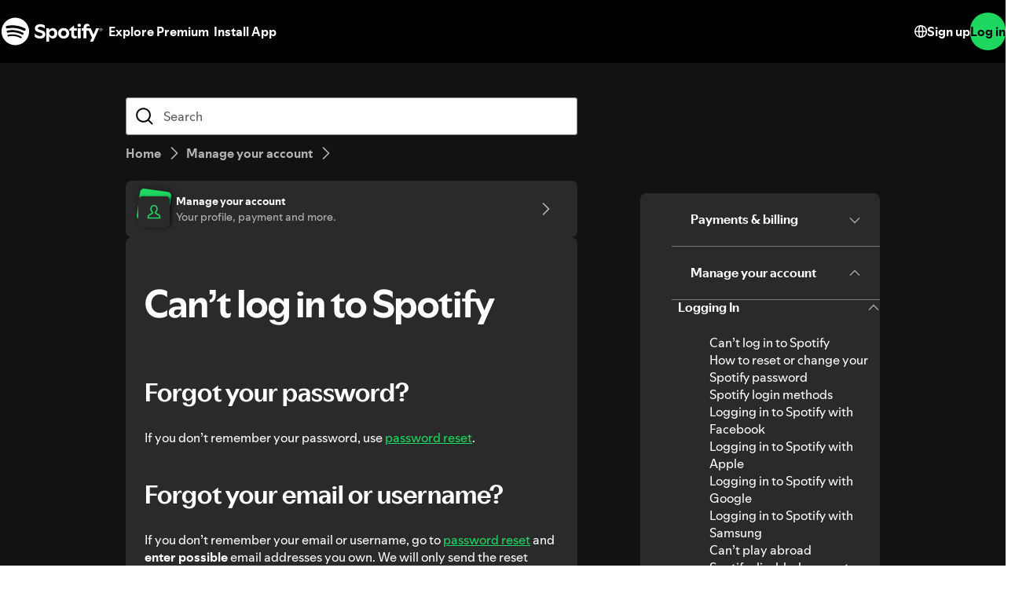

--- FILE ---
content_type: text/html; charset=utf-8
request_url: https://support.spotify.com/al/article/cannot-remember-login/
body_size: 87443
content:
<!DOCTYPE html><html lang="en-US" dir="ltr"><head><meta charSet="utf-8"/><meta name="viewport" content="width=device-width"/><title>Can’t log in to Spotify - Spotify</title><link rel="icon" href="//www.scdn.co/i/_global/favicon.png"/><link rel="canonical" href="https://support.spotify.com/al/article/cannot-remember-login/"/><link rel="alternate" hrefLang="en-al" href="https://support.spotify.com/al/article/cannot-remember-login/"/><link rel="alternate" hrefLang="ar-dz" href="https://support.spotify.com/dz-ar/article/cannot-remember-login/"/><link rel="alternate" hrefLang="fr-dz" href="https://support.spotify.com/dz-fr/article/cannot-remember-login/"/><link rel="alternate" hrefLang="es-ad" href="https://support.spotify.com/ad/article/cannot-remember-login/"/><link rel="alternate" hrefLang="en-ao" href="https://support.spotify.com/ao-en/article/cannot-remember-login/"/><link rel="alternate" hrefLang="pt-ao" href="https://support.spotify.com/ao-pt/article/cannot-remember-login/"/><link rel="alternate" hrefLang="en-ag" href="https://support.spotify.com/ag/article/cannot-remember-login/"/><link rel="alternate" hrefLang="es-ar" href="https://support.spotify.com/ar/article/cannot-remember-login/"/><link rel="alternate" hrefLang="en-am" href="https://support.spotify.com/am/article/cannot-remember-login/"/><link rel="alternate" hrefLang="en-au" href="https://support.spotify.com/au/article/cannot-remember-login/"/><link rel="alternate" hrefLang="de-at" href="https://support.spotify.com/at/article/cannot-remember-login/"/><link rel="alternate" hrefLang="en-az" href="https://support.spotify.com/az-en/article/cannot-remember-login/"/><link rel="alternate" hrefLang="ar-bh" href="https://support.spotify.com/bh-ar/article/cannot-remember-login/"/><link rel="alternate" hrefLang="en-bh" href="https://support.spotify.com/bh-en/article/cannot-remember-login/"/><link rel="alternate" hrefLang="en-bd" href="https://support.spotify.com/bd-en/article/cannot-remember-login/"/><link rel="alternate" hrefLang="en-bb" href="https://support.spotify.com/bb/article/cannot-remember-login/"/><link rel="alternate" hrefLang="en-by" href="https://support.spotify.com/by-en/article/cannot-remember-login/"/><link rel="alternate" hrefLang="ru-by" href="https://support.spotify.com/by-ru/article/cannot-remember-login/"/><link rel="alternate" hrefLang="fr-be" href="https://support.spotify.com/be-fr/article/cannot-remember-login/"/><link rel="alternate" hrefLang="nl-be" href="https://support.spotify.com/be-nl/article/cannot-remember-login/"/><link rel="alternate" hrefLang="en-bz" href="https://support.spotify.com/bz-en/article/cannot-remember-login/"/><link rel="alternate" hrefLang="es-bz" href="https://support.spotify.com/bz-es/article/cannot-remember-login/"/><link rel="alternate" hrefLang="en-bj" href="https://support.spotify.com/bj-en/article/cannot-remember-login/"/><link rel="alternate" hrefLang="fr-bj" href="https://support.spotify.com/bj-fr/article/cannot-remember-login/"/><link rel="alternate" hrefLang="en-bt" href="https://support.spotify.com/bt/article/cannot-remember-login/"/><link rel="alternate" hrefLang="es-bo" href="https://support.spotify.com/bo/article/cannot-remember-login/"/><link rel="alternate" hrefLang="en-ba" href="https://support.spotify.com/ba-bs/article/cannot-remember-login/"/><link rel="alternate" hrefLang="en-bw" href="https://support.spotify.com/bw/article/cannot-remember-login/"/><link rel="alternate" hrefLang="en-br" href="https://support.spotify.com/br-en/article/cannot-remember-login/"/><link rel="alternate" hrefLang="pt-br" href="https://support.spotify.com/br-pt/article/cannot-remember-login/"/><link rel="alternate" hrefLang="en-bn" href="https://support.spotify.com/bn-ms/article/cannot-remember-login/"/><link rel="alternate" hrefLang="en-bg" href="https://support.spotify.com/bg-en/article/cannot-remember-login/"/><link rel="alternate" hrefLang="en-bf" href="https://support.spotify.com/bf-en/article/cannot-remember-login/"/><link rel="alternate" hrefLang="fr-bf" href="https://support.spotify.com/bf-fr/article/cannot-remember-login/"/><link rel="alternate" hrefLang="en-bi" href="https://support.spotify.com/bi-en/article/cannot-remember-login/"/><link rel="alternate" hrefLang="fr-bi" href="https://support.spotify.com/bi-fr/article/cannot-remember-login/"/><link rel="alternate" hrefLang="en-cv" href="https://support.spotify.com/cv-en/article/cannot-remember-login/"/><link rel="alternate" hrefLang="pt-cv" href="https://support.spotify.com/cv-pt/article/cannot-remember-login/"/><link rel="alternate" hrefLang="en-kh" href="https://support.spotify.com/kh/article/cannot-remember-login/"/><link rel="alternate" hrefLang="en-cm" href="https://support.spotify.com/cm-en/article/cannot-remember-login/"/><link rel="alternate" hrefLang="fr-cm" href="https://support.spotify.com/cm-fr/article/cannot-remember-login/"/><link rel="alternate" hrefLang="en-ca" href="https://support.spotify.com/ca-en/article/cannot-remember-login/"/><link rel="alternate" hrefLang="fr-ca" href="https://support.spotify.com/ca-fr/article/cannot-remember-login/"/><link rel="alternate" hrefLang="en-td" href="https://support.spotify.com/td-en/article/cannot-remember-login/"/><link rel="alternate" hrefLang="fr-td" href="https://support.spotify.com/td-fr/article/cannot-remember-login/"/><link rel="alternate" hrefLang="es-cl" href="https://support.spotify.com/cl/article/cannot-remember-login/"/><link rel="alternate" hrefLang="en-co" href="https://support.spotify.com/co-en/article/cannot-remember-login/"/><link rel="alternate" hrefLang="es-co" href="https://support.spotify.com/co-es/article/cannot-remember-login/"/><link rel="alternate" hrefLang="en-km" href="https://support.spotify.com/km-en/article/cannot-remember-login/"/><link rel="alternate" hrefLang="fr-km" href="https://support.spotify.com/km-fr/article/cannot-remember-login/"/><link rel="alternate" hrefLang="es-cr" href="https://support.spotify.com/cr/article/cannot-remember-login/"/><link rel="alternate" hrefLang="en-ci" href="https://support.spotify.com/ci-en/article/cannot-remember-login/"/><link rel="alternate" hrefLang="fr-ci" href="https://support.spotify.com/ci-fr/article/cannot-remember-login/"/><link rel="alternate" hrefLang="en-hr" href="https://support.spotify.com/hr-hr/article/cannot-remember-login/"/><link rel="alternate" hrefLang="en-cw" href="https://support.spotify.com/cw-en/article/cannot-remember-login/"/><link rel="alternate" hrefLang="nl-cw" href="https://support.spotify.com/cw-nl/article/cannot-remember-login/"/><link rel="alternate" hrefLang="en-cy" href="https://support.spotify.com/cy/article/cannot-remember-login/"/><link rel="alternate" hrefLang="en-cz" href="https://support.spotify.com/cz/article/cannot-remember-login/"/><link rel="alternate" hrefLang="fr-cd" href="https://support.spotify.com/cd-fr/article/cannot-remember-login/"/><link rel="alternate" hrefLang="en-cd" href="https://support.spotify.com/cd-sw/article/cannot-remember-login/"/><link rel="alternate" hrefLang="da-dk" href="https://support.spotify.com/dk-da/article/cannot-remember-login/"/><link rel="alternate" hrefLang="en-dk" href="https://support.spotify.com/dk-en/article/cannot-remember-login/"/><link rel="alternate" hrefLang="en-dj" href="https://support.spotify.com/dj-en/article/cannot-remember-login/"/><link rel="alternate" hrefLang="fr-dj" href="https://support.spotify.com/dj-fr/article/cannot-remember-login/"/><link rel="alternate" hrefLang="en-dm" href="https://support.spotify.com/dm/article/cannot-remember-login/"/><link rel="alternate" hrefLang="es-do" href="https://support.spotify.com/do/article/cannot-remember-login/"/><link rel="alternate" hrefLang="es-ec" href="https://support.spotify.com/ec/article/cannot-remember-login/"/><link rel="alternate" hrefLang="ar-eg" href="https://support.spotify.com/eg-ar/article/cannot-remember-login/"/><link rel="alternate" hrefLang="en-eg" href="https://support.spotify.com/eg-en/article/cannot-remember-login/"/><link rel="alternate" hrefLang="es-sv" href="https://support.spotify.com/sv/article/cannot-remember-login/"/><link rel="alternate" hrefLang="en-gq" href="https://support.spotify.com/gq-en/article/cannot-remember-login/"/><link rel="alternate" hrefLang="es-gq" href="https://support.spotify.com/gq-es/article/cannot-remember-login/"/><link rel="alternate" hrefLang="en-ee" href="https://support.spotify.com/ee-et/article/cannot-remember-login/"/><link rel="alternate" hrefLang="en-sz" href="https://support.spotify.com/sz/article/cannot-remember-login/"/><link rel="alternate" hrefLang="en-et" href="https://support.spotify.com/et-en/article/cannot-remember-login/"/><link rel="alternate" hrefLang="en-fj" href="https://support.spotify.com/fj/article/cannot-remember-login/"/><link rel="alternate" hrefLang="fi-fi" href="https://support.spotify.com/fi/article/cannot-remember-login/"/><link rel="alternate" hrefLang="fr-fr" href="https://support.spotify.com/fr/article/cannot-remember-login/"/><link rel="alternate" hrefLang="en-ga" href="https://support.spotify.com/ga-en/article/cannot-remember-login/"/><link rel="alternate" hrefLang="fr-ga" href="https://support.spotify.com/ga-fr/article/cannot-remember-login/"/><link rel="alternate" hrefLang="en-ge" href="https://support.spotify.com/ge/article/cannot-remember-login/"/><link rel="alternate" hrefLang="en-de" href="https://support.spotify.com/de-en/article/cannot-remember-login/"/><link rel="alternate" hrefLang="de-de" href="https://support.spotify.com/de/article/cannot-remember-login/"/><link rel="alternate" hrefLang="en-gh" href="https://support.spotify.com/gh/article/cannot-remember-login/"/><link rel="alternate" hrefLang="el-gr" href="https://support.spotify.com/gr/article/cannot-remember-login/"/><link rel="alternate" hrefLang="en-gd" href="https://support.spotify.com/gd/article/cannot-remember-login/"/><link rel="alternate" hrefLang="es-gt" href="https://support.spotify.com/gt/article/cannot-remember-login/"/><link rel="alternate" hrefLang="en-gn" href="https://support.spotify.com/gn-en/article/cannot-remember-login/"/><link rel="alternate" hrefLang="fr-gn" href="https://support.spotify.com/gn-fr/article/cannot-remember-login/"/><link rel="alternate" hrefLang="en-gw" href="https://support.spotify.com/gw-en/article/cannot-remember-login/"/><link rel="alternate" hrefLang="pt-gw" href="https://support.spotify.com/gw-pt/article/cannot-remember-login/"/><link rel="alternate" hrefLang="en-gy" href="https://support.spotify.com/gy/article/cannot-remember-login/"/><link rel="alternate" hrefLang="en-ht" href="https://support.spotify.com/ht-en/article/cannot-remember-login/"/><link rel="alternate" hrefLang="fr-ht" href="https://support.spotify.com/ht-fr/article/cannot-remember-login/"/><link rel="alternate" hrefLang="es-hn" href="https://support.spotify.com/hn/article/cannot-remember-login/"/><link rel="alternate" hrefLang="en-hk" href="https://support.spotify.com/hk-en/article/cannot-remember-login/"/><link rel="alternate" hrefLang="zh-hk" href="https://support.spotify.com/hk-zh/article/cannot-remember-login/"/><link rel="alternate" hrefLang="hu-hu" href="https://support.spotify.com/hu/article/cannot-remember-login/"/><link rel="alternate" hrefLang="en-is" href="https://support.spotify.com/is-is/article/cannot-remember-login/"/><link rel="alternate" hrefLang="en-in" href="https://support.spotify.com/in-en/article/cannot-remember-login/"/><link rel="alternate" hrefLang="hi-in" href="https://support.spotify.com/in-hi/article/cannot-remember-login/"/><link rel="alternate" hrefLang="en-id" href="https://support.spotify.com/id-en/article/cannot-remember-login/"/><link rel="alternate" hrefLang="id-id" href="https://support.spotify.com/id-id/article/cannot-remember-login/"/><link rel="alternate" hrefLang="ar-iq" href="https://support.spotify.com/iq-ar/article/cannot-remember-login/"/><link rel="alternate" hrefLang="en-iq" href="https://support.spotify.com/iq-en/article/cannot-remember-login/"/><link rel="alternate" hrefLang="en-ie" href="https://support.spotify.com/ie/article/cannot-remember-login/"/><link rel="alternate" hrefLang="en-il" href="https://support.spotify.com/il-en/article/cannot-remember-login/"/><link rel="alternate" hrefLang="he-il" href="https://support.spotify.com/il-he/article/cannot-remember-login/"/><link rel="alternate" hrefLang="it-it" href="https://support.spotify.com/it/article/cannot-remember-login/"/><link rel="alternate" hrefLang="en-jm" href="https://support.spotify.com/jm/article/cannot-remember-login/"/><link rel="alternate" hrefLang="ja-jp" href="https://support.spotify.com/jp/article/cannot-remember-login/"/><link rel="alternate" hrefLang="ar-jo" href="https://support.spotify.com/jo-ar/article/cannot-remember-login/"/><link rel="alternate" hrefLang="en-jo" href="https://support.spotify.com/jo-en/article/cannot-remember-login/"/><link rel="alternate" hrefLang="en-kz" href="https://support.spotify.com/kz-en/article/cannot-remember-login/"/><link rel="alternate" hrefLang="ru-kz" href="https://support.spotify.com/kz-ru/article/cannot-remember-login/"/><link rel="alternate" hrefLang="en-ke" href="https://support.spotify.com/ke-sw/article/cannot-remember-login/"/><link rel="alternate" hrefLang="en-ki" href="https://support.spotify.com/ki/article/cannot-remember-login/"/><link rel="alternate" hrefLang="en-xk" href="https://support.spotify.com/xk-sr/article/cannot-remember-login/"/><link rel="alternate" hrefLang="ar-kw" href="https://support.spotify.com/kw-ar/article/cannot-remember-login/"/><link rel="alternate" hrefLang="en-kw" href="https://support.spotify.com/kw-en/article/cannot-remember-login/"/><link rel="alternate" hrefLang="en-kg" href="https://support.spotify.com/kg-en/article/cannot-remember-login/"/><link rel="alternate" hrefLang="ru-kg" href="https://support.spotify.com/kg-ru/article/cannot-remember-login/"/><link rel="alternate" hrefLang="en-la" href="https://support.spotify.com/la/article/cannot-remember-login/"/><link rel="alternate" hrefLang="en-lv" href="https://support.spotify.com/lv-lv/article/cannot-remember-login/"/><link rel="alternate" hrefLang="ar-lb" href="https://support.spotify.com/lb-ar/article/cannot-remember-login/"/><link rel="alternate" hrefLang="en-lb" href="https://support.spotify.com/lb-en/article/cannot-remember-login/"/><link rel="alternate" hrefLang="en-ls" href="https://support.spotify.com/ls/article/cannot-remember-login/"/><link rel="alternate" hrefLang="en-lr" href="https://support.spotify.com/lr/article/cannot-remember-login/"/><link rel="alternate" hrefLang="ar-ly" href="https://support.spotify.com/ly-ar/article/cannot-remember-login/"/><link rel="alternate" hrefLang="en-ly" href="https://support.spotify.com/ly-en/article/cannot-remember-login/"/><link rel="alternate" hrefLang="de-li" href="https://support.spotify.com/li/article/cannot-remember-login/"/><link rel="alternate" hrefLang="en-lt" href="https://support.spotify.com/lt-lt/article/cannot-remember-login/"/><link rel="alternate" hrefLang="de-lu" href="https://support.spotify.com/lu-de/article/cannot-remember-login/"/><link rel="alternate" hrefLang="fr-lu" href="https://support.spotify.com/lu-fr/article/cannot-remember-login/"/><link rel="alternate" hrefLang="en-mo" href="https://support.spotify.com/mo-en/article/cannot-remember-login/"/><link rel="alternate" hrefLang="zh-mo" href="https://support.spotify.com/mo-zh/article/cannot-remember-login/"/><link rel="alternate" hrefLang="en-mg" href="https://support.spotify.com/mg-en/article/cannot-remember-login/"/><link rel="alternate" hrefLang="fr-mg" href="https://support.spotify.com/mg-fr/article/cannot-remember-login/"/><link rel="alternate" hrefLang="en-mw" href="https://support.spotify.com/mw/article/cannot-remember-login/"/><link rel="alternate" hrefLang="en-my" href="https://support.spotify.com/my-ms/article/cannot-remember-login/"/><link rel="alternate" hrefLang="ar-mv" href="https://support.spotify.com/mv-ar/article/cannot-remember-login/"/><link rel="alternate" hrefLang="en-mv" href="https://support.spotify.com/mv-en/article/cannot-remember-login/"/><link rel="alternate" hrefLang="en-ml" href="https://support.spotify.com/ml-en/article/cannot-remember-login/"/><link rel="alternate" hrefLang="fr-ml" href="https://support.spotify.com/ml-fr/article/cannot-remember-login/"/><link rel="alternate" hrefLang="en-mt" href="https://support.spotify.com/mt/article/cannot-remember-login/"/><link rel="alternate" hrefLang="en-mh" href="https://support.spotify.com/mh/article/cannot-remember-login/"/><link rel="alternate" hrefLang="ar-mr" href="https://support.spotify.com/mr-ar/article/cannot-remember-login/"/><link rel="alternate" hrefLang="en-mr" href="https://support.spotify.com/mr-en/article/cannot-remember-login/"/><link rel="alternate" hrefLang="en-mu" href="https://support.spotify.com/mu/article/cannot-remember-login/"/><link rel="alternate" hrefLang="en-mx" href="https://support.spotify.com/mx-en/article/cannot-remember-login/"/><link rel="alternate" hrefLang="es-mx" href="https://support.spotify.com/mx/article/cannot-remember-login/"/><link rel="alternate" hrefLang="en-fm" href="https://support.spotify.com/fm/article/cannot-remember-login/"/><link rel="alternate" hrefLang="en-md" href="https://support.spotify.com/md-en/article/cannot-remember-login/"/><link rel="alternate" hrefLang="ru-md" href="https://support.spotify.com/md-ru/article/cannot-remember-login/"/><link rel="alternate" hrefLang="fr-mc" href="https://support.spotify.com/mc/article/cannot-remember-login/"/><link rel="alternate" hrefLang="en-mn" href="https://support.spotify.com/mn/article/cannot-remember-login/"/><link rel="alternate" hrefLang="en-me" href="https://support.spotify.com/me-sr/article/cannot-remember-login/"/><link rel="alternate" hrefLang="ar-ma" href="https://support.spotify.com/ma-ar/article/cannot-remember-login/"/><link rel="alternate" hrefLang="fr-ma" href="https://support.spotify.com/ma-fr/article/cannot-remember-login/"/><link rel="alternate" hrefLang="en-mz" href="https://support.spotify.com/mz-en/article/cannot-remember-login/"/><link rel="alternate" hrefLang="pt-mz" href="https://support.spotify.com/mz-pt/article/cannot-remember-login/"/><link rel="alternate" hrefLang="en-na" href="https://support.spotify.com/na-en/article/cannot-remember-login/"/><link rel="alternate" hrefLang="en-nr" href="https://support.spotify.com/nr/article/cannot-remember-login/"/><link rel="alternate" hrefLang="en-np" href="https://support.spotify.com/np-ne/article/cannot-remember-login/"/><link rel="alternate" hrefLang="en-nl" href="https://support.spotify.com/nl-en/article/cannot-remember-login/"/><link rel="alternate" hrefLang="nl-nl" href="https://support.spotify.com/nl/article/cannot-remember-login/"/><link rel="alternate" hrefLang="en-nz" href="https://support.spotify.com/nz/article/cannot-remember-login/"/><link rel="alternate" hrefLang="es-ni" href="https://support.spotify.com/ni/article/cannot-remember-login/"/><link rel="alternate" hrefLang="en-ne" href="https://support.spotify.com/ne-en/article/cannot-remember-login/"/><link rel="alternate" hrefLang="fr-ne" href="https://support.spotify.com/ne-fr/article/cannot-remember-login/"/><link rel="alternate" hrefLang="en-ng" href="https://support.spotify.com/ng/article/cannot-remember-login/"/><link rel="alternate" hrefLang="en-mk" href="https://support.spotify.com/mk-mk/article/cannot-remember-login/"/><link rel="alternate" hrefLang="en-no" href="https://support.spotify.com/no-en/article/cannot-remember-login/"/><link rel="alternate" hrefLang="nb-no" href="https://support.spotify.com/no-nb/article/cannot-remember-login/"/><link rel="alternate" hrefLang="ar-om" href="https://support.spotify.com/om-ar/article/cannot-remember-login/"/><link rel="alternate" hrefLang="en-om" href="https://support.spotify.com/om-en/article/cannot-remember-login/"/><link rel="alternate" hrefLang="en-pk" href="https://support.spotify.com/pk-ur/article/cannot-remember-login/"/><link rel="alternate" hrefLang="en-pw" href="https://support.spotify.com/pw/article/cannot-remember-login/"/><link rel="alternate" hrefLang="ar-ps" href="https://support.spotify.com/ps-ar/article/cannot-remember-login/"/><link rel="alternate" hrefLang="en-ps" href="https://support.spotify.com/ps-en/article/cannot-remember-login/"/><link rel="alternate" hrefLang="es-pa" href="https://support.spotify.com/pa/article/cannot-remember-login/"/><link rel="alternate" hrefLang="en-pg" href="https://support.spotify.com/pg/article/cannot-remember-login/"/><link rel="alternate" hrefLang="es-py" href="https://support.spotify.com/py/article/cannot-remember-login/"/><link rel="alternate" hrefLang="es-pe" href="https://support.spotify.com/pe/article/cannot-remember-login/"/><link rel="alternate" hrefLang="en-ph" href="https://support.spotify.com/ph-tl/article/cannot-remember-login/"/><link rel="alternate" hrefLang="pl-pl" href="https://support.spotify.com/pl/article/cannot-remember-login/"/><link rel="alternate" hrefLang="en-pt" href="https://support.spotify.com/pt-en/article/cannot-remember-login/"/><link rel="alternate" hrefLang="pt-pt" href="https://support.spotify.com/pt-pt/article/cannot-remember-login/"/><link rel="alternate" hrefLang="ar-qa" href="https://support.spotify.com/qa-ar/article/cannot-remember-login/"/><link rel="alternate" hrefLang="en-qa" href="https://support.spotify.com/qa-en/article/cannot-remember-login/"/><link rel="alternate" hrefLang="en-cg" href="https://support.spotify.com/cg-en/article/cannot-remember-login/"/><link rel="alternate" hrefLang="fr-cg" href="https://support.spotify.com/cg-fr/article/cannot-remember-login/"/><link rel="alternate" hrefLang="en-ro" href="https://support.spotify.com/ro-ro/article/cannot-remember-login/"/><link rel="alternate" hrefLang="en-rw" href="https://support.spotify.com/rw/article/cannot-remember-login/"/><link rel="alternate" hrefLang="en-ws" href="https://support.spotify.com/ws/article/cannot-remember-login/"/><link rel="alternate" hrefLang="en-sm" href="https://support.spotify.com/sm-en/article/cannot-remember-login/"/><link rel="alternate" hrefLang="it-sm" href="https://support.spotify.com/sm-it/article/cannot-remember-login/"/><link rel="alternate" hrefLang="en-st" href="https://support.spotify.com/st-en/article/cannot-remember-login/"/><link rel="alternate" hrefLang="pt-st" href="https://support.spotify.com/st-pt/article/cannot-remember-login/"/><link rel="alternate" hrefLang="ar-sa" href="https://support.spotify.com/sa-ar/article/cannot-remember-login/"/><link rel="alternate" hrefLang="en-sa" href="https://support.spotify.com/sa-en/article/cannot-remember-login/"/><link rel="alternate" hrefLang="en-sn" href="https://support.spotify.com/sn-en/article/cannot-remember-login/"/><link rel="alternate" hrefLang="fr-sn" href="https://support.spotify.com/sn-fr/article/cannot-remember-login/"/><link rel="alternate" hrefLang="en-rs" href="https://support.spotify.com/rs-sr/article/cannot-remember-login/"/><link rel="alternate" hrefLang="en-sc" href="https://support.spotify.com/sc-en/article/cannot-remember-login/"/><link rel="alternate" hrefLang="fr-sc" href="https://support.spotify.com/sc-fr/article/cannot-remember-login/"/><link rel="alternate" hrefLang="en-sl" href="https://support.spotify.com/sl/article/cannot-remember-login/"/><link rel="alternate" hrefLang="en-sg" href="https://support.spotify.com/sg-zh/article/cannot-remember-login/"/><link rel="alternate" hrefLang="en-sk" href="https://support.spotify.com/sk-sk/article/cannot-remember-login/"/><link rel="alternate" hrefLang="en-si" href="https://support.spotify.com/si-sl/article/cannot-remember-login/"/><link rel="alternate" hrefLang="en-sb" href="https://support.spotify.com/sb/article/cannot-remember-login/"/><link rel="alternate" hrefLang="en-za" href="https://support.spotify.com/za-zu/article/cannot-remember-login/"/><link rel="alternate" hrefLang="en-kr" href="https://support.spotify.com/kr-en/article/cannot-remember-login/"/><link rel="alternate" hrefLang="ko-kr" href="https://support.spotify.com/kr-ko/article/cannot-remember-login/"/><link rel="alternate" hrefLang="es-es" href="https://support.spotify.com/es-gl/article/cannot-remember-login/"/><link rel="alternate" hrefLang="en-lk" href="https://support.spotify.com/lk-ta/article/cannot-remember-login/"/><link rel="alternate" hrefLang="en-kn" href="https://support.spotify.com/kn/article/cannot-remember-login/"/><link rel="alternate" hrefLang="en-lc" href="https://support.spotify.com/lc/article/cannot-remember-login/"/><link rel="alternate" hrefLang="en-vc" href="https://support.spotify.com/vc/article/cannot-remember-login/"/><link rel="alternate" hrefLang="en-sr" href="https://support.spotify.com/sr-en/article/cannot-remember-login/"/><link rel="alternate" hrefLang="nl-sr" href="https://support.spotify.com/sr-nl/article/cannot-remember-login/"/><link rel="alternate" hrefLang="sv-se" href="https://support.spotify.com/se/article/cannot-remember-login/"/><link rel="alternate" hrefLang="de-ch" href="https://support.spotify.com/ch-de/article/cannot-remember-login/"/><link rel="alternate" hrefLang="fr-ch" href="https://support.spotify.com/ch-fr/article/cannot-remember-login/"/><link rel="alternate" hrefLang="zh-tw" href="https://support.spotify.com/tw/article/cannot-remember-login/"/><link rel="alternate" hrefLang="en-tj" href="https://support.spotify.com/tj-en/article/cannot-remember-login/"/><link rel="alternate" hrefLang="ru-tj" href="https://support.spotify.com/tj-ru/article/cannot-remember-login/"/><link rel="alternate" hrefLang="en-tz" href="https://support.spotify.com/tz-sw/article/cannot-remember-login/"/><link rel="alternate" hrefLang="en-th" href="https://support.spotify.com/th-en/article/cannot-remember-login/"/><link rel="alternate" hrefLang="th-th" href="https://support.spotify.com/th-th/article/cannot-remember-login/"/><link rel="alternate" hrefLang="en-bs" href="https://support.spotify.com/bs/article/cannot-remember-login/"/><link rel="alternate" hrefLang="en-gm" href="https://support.spotify.com/gm/article/cannot-remember-login/"/><link rel="alternate" hrefLang="en-tl" href="https://support.spotify.com/tl-en/article/cannot-remember-login/"/><link rel="alternate" hrefLang="pt-tl" href="https://support.spotify.com/tl-pt/article/cannot-remember-login/"/><link rel="alternate" hrefLang="en-tg" href="https://support.spotify.com/tg-en/article/cannot-remember-login/"/><link rel="alternate" hrefLang="fr-tg" href="https://support.spotify.com/tg-fr/article/cannot-remember-login/"/><link rel="alternate" hrefLang="en-to" href="https://support.spotify.com/to/article/cannot-remember-login/"/><link rel="alternate" hrefLang="en-tt" href="https://support.spotify.com/tt/article/cannot-remember-login/"/><link rel="alternate" hrefLang="ar-tn" href="https://support.spotify.com/tn-ar/article/cannot-remember-login/"/><link rel="alternate" hrefLang="fr-tn" href="https://support.spotify.com/tn-fr/article/cannot-remember-login/"/><link rel="alternate" hrefLang="en-tr" href="https://support.spotify.com/tr-en/article/cannot-remember-login/"/><link rel="alternate" hrefLang="tr-tr" href="https://support.spotify.com/tr-tr/article/cannot-remember-login/"/><link rel="alternate" hrefLang="en-tv" href="https://support.spotify.com/tv/article/cannot-remember-login/"/><link rel="alternate" hrefLang="en-ug" href="https://support.spotify.com/ug-sw/article/cannot-remember-login/"/><link rel="alternate" hrefLang="en-ua" href="https://support.spotify.com/ua-en/article/cannot-remember-login/"/><link rel="alternate" hrefLang="uk-ua" href="https://support.spotify.com/ua-uk/article/cannot-remember-login/"/><link rel="alternate" hrefLang="ar-ae" href="https://support.spotify.com/ae-ar/article/cannot-remember-login/"/><link rel="alternate" hrefLang="en-ae" href="https://support.spotify.com/ae-en/article/cannot-remember-login/"/><link rel="alternate" hrefLang="en-gb" href="https://support.spotify.com/uk/article/cannot-remember-login/"/><link rel="alternate" hrefLang="es-us" href="https://support.spotify.com/us-es/article/cannot-remember-login/"/><link rel="alternate" hrefLang="en-us" href="https://support.spotify.com/us/article/cannot-remember-login/"/><link rel="alternate" hrefLang="es-uy" href="https://support.spotify.com/uy/article/cannot-remember-login/"/><link rel="alternate" hrefLang="en-uz" href="https://support.spotify.com/uz/article/cannot-remember-login/"/><link rel="alternate" hrefLang="en-vu" href="https://support.spotify.com/vu-en/article/cannot-remember-login/"/><link rel="alternate" hrefLang="fr-vu" href="https://support.spotify.com/vu-fr/article/cannot-remember-login/"/><link rel="alternate" hrefLang="en-ve" href="https://support.spotify.com/ve-en/article/cannot-remember-login/"/><link rel="alternate" hrefLang="es-ve" href="https://support.spotify.com/ve-es/article/cannot-remember-login/"/><link rel="alternate" hrefLang="en-vn" href="https://support.spotify.com/vn-en/article/cannot-remember-login/"/><link rel="alternate" hrefLang="vi-vn" href="https://support.spotify.com/vn-vi/article/cannot-remember-login/"/><link rel="alternate" hrefLang="en-zm" href="https://support.spotify.com/zm/article/cannot-remember-login/"/><link rel="alternate" hrefLang="en-zw" href="https://support.spotify.com/zw/article/cannot-remember-login/"/><meta property="og:title" content="Can’t log in to Spotify - Spotify"/><meta property="og:url" content="https://support.spotify.com/al/article/cannot-remember-login/"/><meta property="og:locale" content="en_US"/><meta property="og:site_name" content="Spotify"/><meta property="og:type" content="website"/><meta property="og:image" content="//www.scdn.co/i/_global/open-graph-default.png"/><meta name="twitter:title" content="Can’t log in to Spotify - Spotify"/><meta name="twitter:card" content="summary"/><meta name="twitter:site" content="@SpotifyCares"/><meta name="twitter:creator" content="@SpotifyCares"/><meta name="twitter:image" content="//www.scdn.co/i/_global/open-graph-default.png"/><meta name="twitter:url" content="https://support.spotify.com/al/article/cannot-remember-login/"/><link rel="apple-touch-icon-precomposed" sizes="144x144" href="//www.scdn.co/i/_global/touch-icon-144.png"/><link rel="apple-touch-icon-precomposed" sizes="114x114" href="//www.scdn.co/i/_global/touch-icon-114.png"/><link rel="apple-touch-icon-precomposed" sizes="72x72" href="//www.scdn.co/i/_global/touch-icon-72.png"/><link rel="apple-touch-icon-precomposed" href="//www.scdn.co/i/_global/touch-icon-57.png"/><meta name="next-head-count" content="22"/><meta name="color-scheme" content="dark"/><link rel="preload" href="https://support.scdn.co/web/_next/static/css/714c10ff17131d92.css" as="style"/><link rel="stylesheet" href="https://support.scdn.co/web/_next/static/css/714c10ff17131d92.css" data-n-g=""/><noscript data-n-css=""></noscript><script defer="" nomodule="" src="https://support.scdn.co/web/_next/static/chunks/polyfills-42372ed130431b0a.js"></script><script src="https://support.scdn.co/web/_next/static/chunks/webpack-b920e2672c458f5b.js" defer=""></script><script src="https://support.scdn.co/web/_next/static/chunks/framework-6bc5d19ed30a6696.js" defer=""></script><script src="https://support.scdn.co/web/_next/static/chunks/main-8ecf3ecdf7534eda.js" defer=""></script><script src="https://support.scdn.co/web/_next/static/chunks/pages/_app-40583a98df9410b6.js" defer=""></script><script src="https://support.scdn.co/web/_next/static/chunks/279-f670698784acd795.js" defer=""></script><script src="https://support.scdn.co/web/_next/static/chunks/8701-27a6c51503517bc1.js" defer=""></script><script src="https://support.scdn.co/web/_next/static/chunks/2446-3bd56a1f5bf08c0c.js" defer=""></script><script src="https://support.scdn.co/web/_next/static/chunks/9796-fed0008f092fba1e.js" defer=""></script><script src="https://support.scdn.co/web/_next/static/chunks/6627-dcea0f8b06d5ce92.js" defer=""></script><script src="https://support.scdn.co/web/_next/static/chunks/8590-8622058c99b258fb.js" defer=""></script><script src="https://support.scdn.co/web/_next/static/chunks/6110-e65ef8452c74dadb.js" defer=""></script><script src="https://support.scdn.co/web/_next/static/chunks/550-614256213126e549.js" defer=""></script><script src="https://support.scdn.co/web/_next/static/chunks/8821-e9f3688452b96555.js" defer=""></script><script src="https://support.scdn.co/web/_next/static/chunks/pages/%5Bmarket%5D/%5Bvertical%5D/article/%5Barticleslug%5D-fc5acd8bd01908d3.js" defer=""></script><script src="https://support.scdn.co/web/_next/static/on5gq7tPw9CxbTsrw4aJF/_buildManifest.js" defer=""></script><script src="https://support.scdn.co/web/_next/static/on5gq7tPw9CxbTsrw4aJF/_ssgManifest.js" defer=""></script><style data-styled="" data-styled-version="6.1.19">.flmuAX{box-sizing:border-box;-webkit-tap-highlight-color:transparent;padding-inline:0;margin-block:0;overflow-wrap:break-word;list-style-type:none;}/*!sc*/
data-styled.g2[id="TypeList__TypeListElement-sc-1jhixr6-0"]{content:"flmuAX,"}/*!sc*/
.bScwmC{color:var(--text-base, #000000);background-color:var(--background-base, #ffffff);padding-block-end:var(--encore-spacing-base, 16px);}/*!sc*/
data-styled.g3[id="Panel__AccordionPanel-sc-jkxemo-0"]{content:"bScwmC,"}/*!sc*/
.fZNuSM{box-sizing:border-box;-webkit-tap-highlight-color:transparent;padding-block:var(--encore-spacing-tighter-2, 8px) var(--encore-spacing-looser-3, 48px);padding-inline:var(--encore-spacing-looser-2, 32px);color:var(--text-base, #000000);overflow-wrap:break-word;}/*!sc*/
data-styled.g4[id="Content-sc-uu9ltg-0"]{content:"fZNuSM,"}/*!sc*/
.haLNob{box-sizing:border-box;-webkit-tap-highlight-color:transparent;list-style-type:none;border-block-start:1px solid var(--decorative-subdued, #dedede);border-inline-end:1px solid var(--decorative-subdued, #dedede);border-inline-start:1px solid var(--decorative-subdued, #dedede);}/*!sc*/
.haLNob:last-child{border-block-end:1px solid var(--decorative-subdued, #dedede);}/*!sc*/
data-styled.g5[id="Item-sc-jzntl3-0"]{content:"haLNob,"}/*!sc*/
.cesNwf{margin:0;}/*!sc*/
data-styled.g6[id="HeadingElement__StyledHeadingTag-sc-1fqxeih-0"]{content:"cesNwf,"}/*!sc*/
.lfjuPl{fill:currentcolor;width:var(--encore-graphic-size-decorative-smaller, 16px);height:var(--encore-graphic-size-decorative-smaller, 16px);}/*!sc*/
.lfjuPl *{vector-effect:non-scaling-stroke;}/*!sc*/
.cOvkgN{fill:currentcolor;width:var(--encore-graphic-size-decorative-base, 24px);height:var(--encore-graphic-size-decorative-base, 24px);}/*!sc*/
.cOvkgN *{vector-effect:non-scaling-stroke;}/*!sc*/
.bXGRpR{fill:currentcolor;width:var(--encore-graphic-size-decorative-smaller, 16px);height:var(--encore-graphic-size-decorative-smaller, 16px);}/*!sc*/
.bXGRpR *{vector-effect:non-scaling-stroke;}/*!sc*/
[dir='rtl'] .bXGRpR.bXGRpR{transform:scaleX(-1);}/*!sc*/
.gZmLLq{fill:var(--text-bright-accent, #107434);width:var(--encore-graphic-size-decorative-base, 24px);height:var(--encore-graphic-size-decorative-base, 24px);}/*!sc*/
.gZmLLq *{vector-effect:non-scaling-stroke;}/*!sc*/
.hJQTwF{fill:var(--text-subdued, #656565);width:var(--encore-graphic-size-decorative-base, 24px);height:var(--encore-graphic-size-decorative-base, 24px);}/*!sc*/
.hJQTwF *{vector-effect:non-scaling-stroke;}/*!sc*/
data-styled.g7[id="Svg-sc-ytk21e-0"]{content:"lfjuPl,cOvkgN,bXGRpR,gZmLLq,hJQTwF,"}/*!sc*/
.enVhKf{transition:transform 150ms;color:var(--text-subdued, #656565);flex-shrink:0;}/*!sc*/
@media (min-width:768px){.enVhKf{block-size:32px;inline-size:32px;}}/*!sc*/
.igGzpZ{transition:transform 150ms;color:var(--text-subdued, #656565);flex-shrink:0;transform:rotate(180deg);}/*!sc*/
@media (min-width:768px){.igGzpZ{block-size:32px;inline-size:32px;}}/*!sc*/
data-styled.g8[id="Icon__AccordionIcon-sc-j3ofo4-0"]{content:"enVhKf,igGzpZ,"}/*!sc*/
.fEFNjD{box-sizing:border-box;-webkit-tap-highlight-color:transparent;display:flex;align-items:center;justify-content:space-between;margin:0;background-color:transparent;border:none;width:100%;text-align:left;padding:var(--encore-spacing-looser-2, 32px);cursor:pointer;color:var(--text-base, #000000);outline:none;}/*!sc*/
.fEFNjD:focus{border:3px solid var(--essential-base, #000000);padding:calc(32px - 3px);}/*!sc*/
data-styled.g9[id="TitleButton-sc-g0cg38-0"]{content:"fEFNjD,"}/*!sc*/
.bieqOZ{min-inline-size:0;overflow-wrap:break-word;margin-inline-end:var(--encore-spacing-base, 16px);}/*!sc*/
data-styled.g10[id="TitleText-sc-1t77w68-0"]{content:"bieqOZ,"}/*!sc*/
.JypwR{display:list-item;list-style-type:none;}/*!sc*/
data-styled.g24[id="TypeListItem__TypeListItemElement-sc-q1l2mf-0"]{content:"JypwR,"}/*!sc*/
.hhREvH{box-sizing:border-box;-webkit-tap-highlight-color:transparent;color:inherit;align-items:center;text-decoration:none;}/*!sc*/
.hhREvH[href],.hhREvH:hover:not([disabled]){text-decoration:underline;}/*!sc*/
.hhREvH[href]:hover{text-decoration:underline;color:var(--text-bright-accent, #107434);}/*!sc*/
.hhREvH[href]:focus{outline:none;box-shadow:0 3px 0 0;transition:box-shadow 200ms ease-in;}/*!sc*/
.hhREvH[href]:focus.hhREvH[href]:focus{text-decoration:none;}/*!sc*/
.hhREvH[href]:active{color:var(--text-bright-accent, #107434);}/*!sc*/
.hhREvH[disabled],.hhREvH[href][disabled],.hhREvH[aria-disabled='true']{color:var(--text-subdued, #656565);opacity:0.3;cursor:not-allowed;}/*!sc*/
.eiyLDG{box-sizing:border-box;-webkit-tap-highlight-color:transparent;color:inherit;align-items:center;text-decoration:none;color:var(--text-subdued, #656565);display:inline-flex;}/*!sc*/
.eiyLDG[href],.eiyLDG:hover:not([disabled]){text-decoration:underline;}/*!sc*/
.eiyLDG[href]:hover{text-decoration:underline;color:var(--text-bright-accent, #107434);}/*!sc*/
.eiyLDG[href]:focus{outline:none;box-shadow:0 3px 0 0;transition:box-shadow 200ms ease-in;}/*!sc*/
.eiyLDG[href]:focus.eiyLDG[href]:focus{text-decoration:none;}/*!sc*/
.eiyLDG[href]:active{color:var(--text-bright-accent, #107434);}/*!sc*/
.eiyLDG[disabled],.eiyLDG[href][disabled],.eiyLDG[aria-disabled='true']{color:var(--text-subdued, #656565);opacity:0.3;cursor:not-allowed;}/*!sc*/
.eiyLDG,.eiyLDG[href]{text-decoration:none;}/*!sc*/
.eiyLDG[href]:focus{text-decoration:none;color:var(--text-base, #000000);}/*!sc*/
.eiyLDG[href]:active{text-decoration:underline;color:var(--text-base, #000000);}/*!sc*/
.eiyLDG[href]:hover,.eiyLDG[href]:hover:focus{text-decoration:underline;color:var(--text-subdued, #656565);}/*!sc*/
.eiyLDG[disabled],.eiyLDG[href][disabled],.eiyLDG[aria-disabled='true']{text-decoration:none;}/*!sc*/
.bCKDMh{box-sizing:border-box;-webkit-tap-highlight-color:transparent;color:var(--text-bright-accent, #107434);align-items:center;text-decoration:none;}/*!sc*/
.bCKDMh[href],.bCKDMh:hover:not([disabled]){text-decoration:underline;}/*!sc*/
.bCKDMh[href]:hover{text-decoration:underline;color:var(--text-bright-accent, #107434);}/*!sc*/
.bCKDMh[href]:focus{outline:none;box-shadow:0 3px 0 0;transition:box-shadow 200ms ease-in;}/*!sc*/
.bCKDMh[href]:focus.bCKDMh[href]:focus{text-decoration:none;}/*!sc*/
.bCKDMh[href]:active{color:var(--text-bright-accent, #107434);}/*!sc*/
.bCKDMh[disabled],.bCKDMh[href][disabled],.bCKDMh[aria-disabled='true']{color:var(--text-subdued, #656565);opacity:0.3;cursor:not-allowed;}/*!sc*/
data-styled.g27[id="Link-sc-k8gsk-0"]{content:"hhREvH,eiyLDG,bCKDMh,"}/*!sc*/
.jeQLiy{box-sizing:border-box;-webkit-tap-highlight-color:transparent;background-color:transparent;border:0;border-radius:var(--encore-button-corner-radius, 9999px);cursor:pointer;display:inline-block;position:relative;text-align:center;text-decoration:none;text-transform:none;touch-action:manipulation;transition-duration:33ms;transition-property:background-color,border-color,color,box-shadow,filter,transform;user-select:none;vertical-align:middle;transform:translate3d(0,0,0);color:var(--text-subdued, #656565);min-inline-size:0;min-block-size:var(--encore-control-size-base, 48px);padding-block:var(--encore-spacing-tighter-2, 8px);padding-inline:var(--encore-spacing-looser-2, 32px);display:inline-flex;align-items:center;justify-content:center;position:relative;}/*!sc*/
.jeQLiy:focus{outline:none;}/*!sc*/
@supports (overflow-wrap:anywhere){.jeQLiy{overflow-wrap:anywhere;}}/*!sc*/
@supports not (overflow-wrap:anywhere){.jeQLiy{word-break:break-word;}}/*!sc*/
.jeQLiy:hover{transform:scale(1.04);color:var(--text-base, #000000);}/*!sc*/
.jeQLiy:active{opacity:0.7;outline:none;transform:scale(1);color:var(--text-subdued, #656565);}/*!sc*/
.jeQLiy:focus{outline:none;}/*!sc*/
.jeQLiy::after{content:'';display:block;position:absolute;pointer-events:none;transition:border-color 200ms ease-in;box-sizing:border-box;bottom:5px;border-bottom:3px solid transparent;width:100%;}/*!sc*/
.jeQLiy:focus::after{border-color:inherit;}/*!sc*/
.jeQLiy::after{inline-size:calc(100% - (var(--encore-spacing-looser-2, 32px) * 2));}/*!sc*/
.jeQLiy[disabled],.jeQLiy[aria-disabled='true'],fieldset[disabled] .jeQLiy{cursor:not-allowed;opacity:0.3;transform:scale(1);color:var(--text-subdued, #656565);}/*!sc*/
.jeQLiy[disabled]::before,.jeQLiy[aria-disabled='true']::before,fieldset[disabled] .jeQLiy::before{background-color:transparent;}/*!sc*/
.jeQLiy[disabled]::after,.jeQLiy[aria-disabled='true']::after,fieldset[disabled] .jeQLiy::after{border-color:transparent;}/*!sc*/
.cKAKrK{box-sizing:border-box;-webkit-tap-highlight-color:transparent;background-color:transparent;border:0;border-radius:var(--encore-button-corner-radius, 9999px);cursor:pointer;display:inline-block;position:relative;text-align:center;text-decoration:none;text-transform:none;touch-action:manipulation;transition-duration:33ms;transition-property:background-color,border-color,color,box-shadow,filter,transform;user-select:none;vertical-align:middle;transform:translate3d(0,0,0);color:var(--text-subdued, #656565);min-inline-size:0;min-block-size:var(--encore-control-size-smaller, 32px);padding-block:var(--encore-spacing-tighter-2, 8px);padding-inline:var(--encore-spacing-tighter-2, 8px);display:inline-flex;align-items:center;justify-content:center;position:relative;}/*!sc*/
.cKAKrK:focus{outline:none;}/*!sc*/
@supports (overflow-wrap:anywhere){.cKAKrK{overflow-wrap:anywhere;}}/*!sc*/
@supports not (overflow-wrap:anywhere){.cKAKrK{word-break:break-word;}}/*!sc*/
.cKAKrK:hover{transform:scale(1.04);color:var(--text-base, #000000);}/*!sc*/
.cKAKrK:active{opacity:0.7;outline:none;transform:scale(1);color:var(--text-subdued, #656565);}/*!sc*/
.cKAKrK:focus{outline:none;}/*!sc*/
.cKAKrK::after{content:'';display:block;position:absolute;pointer-events:none;transition:border-color 200ms ease-in;box-sizing:border-box;bottom:1px;border-bottom:3px solid transparent;width:100%;}/*!sc*/
.cKAKrK:focus::after{border-color:inherit;}/*!sc*/
.cKAKrK::after{inline-size:16px;}/*!sc*/
.cKAKrK[disabled],.cKAKrK[aria-disabled='true'],fieldset[disabled] .cKAKrK{cursor:not-allowed;opacity:0.3;transform:scale(1);color:var(--text-subdued, #656565);}/*!sc*/
.cKAKrK[disabled]::before,.cKAKrK[aria-disabled='true']::before,fieldset[disabled] .cKAKrK::before{background-color:transparent;}/*!sc*/
.cKAKrK[disabled]::after,.cKAKrK[aria-disabled='true']::after,fieldset[disabled] .cKAKrK::after{border-color:transparent;}/*!sc*/
.jxzaED{box-sizing:border-box;-webkit-tap-highlight-color:transparent;background-color:transparent;border:0;border-radius:var(--encore-button-corner-radius, 9999px);cursor:pointer;display:inline-block;position:relative;text-align:center;text-decoration:none;text-transform:none;touch-action:manipulation;transition-duration:33ms;transition-property:background-color,border-color,color,box-shadow,filter,transform;user-select:none;vertical-align:middle;transform:translate3d(0,0,0);color:var(--text-subdued, #656565);min-inline-size:0;min-block-size:var(--encore-control-size-smaller, 32px);padding-block:var(--encore-spacing-tighter-4, 4px);padding-inline:var(--encore-spacing-tighter, 12px) var(--encore-spacing-base, 16px);display:inline-flex;align-items:center;justify-content:center;position:relative;}/*!sc*/
.jxzaED:focus{outline:none;}/*!sc*/
@supports (overflow-wrap:anywhere){.jxzaED{overflow-wrap:anywhere;}}/*!sc*/
@supports not (overflow-wrap:anywhere){.jxzaED{word-break:break-word;}}/*!sc*/
.jxzaED:hover{transform:scale(1.04);color:var(--text-base, #000000);}/*!sc*/
.jxzaED:active{opacity:0.7;outline:none;transform:scale(1);color:var(--text-subdued, #656565);}/*!sc*/
.jxzaED:focus{outline:none;}/*!sc*/
.jxzaED::after{content:'';display:block;position:absolute;pointer-events:none;transition:border-color 200ms ease-in;box-sizing:border-box;bottom:1px;border-bottom:3px solid transparent;width:100%;}/*!sc*/
.jxzaED:focus::after{border-color:inherit;}/*!sc*/
.jxzaED::after{inline-size:calc(100% - (var(--encore-spacing-tighter, 12px) * 2));}/*!sc*/
.jxzaED[disabled],.jxzaED[aria-disabled='true'],fieldset[disabled] .jxzaED{cursor:not-allowed;opacity:0.3;transform:scale(1);color:var(--text-subdued, #656565);}/*!sc*/
.jxzaED[disabled]::before,.jxzaED[aria-disabled='true']::before,fieldset[disabled] .jxzaED::before{background-color:transparent;}/*!sc*/
.jxzaED[disabled]::after,.jxzaED[aria-disabled='true']::after,fieldset[disabled] .jxzaED::after{border-color:transparent;}/*!sc*/
.cyJjLP{box-sizing:border-box;-webkit-tap-highlight-color:transparent;background-color:transparent;border:0;border-radius:var(--encore-button-corner-radius, 9999px);cursor:pointer;display:inline-block;position:relative;text-align:center;text-decoration:none;text-transform:none;touch-action:manipulation;transition-duration:33ms;transition-property:background-color,border-color,color,box-shadow,filter,transform;user-select:none;vertical-align:middle;transform:translate3d(0,0,0);color:var(--text-subdued, #656565);min-inline-size:0;padding:0;display:inline-flex;align-items:center;justify-content:center;position:relative;}/*!sc*/
.cyJjLP:focus{outline:none;}/*!sc*/
@supports (overflow-wrap:anywhere){.cyJjLP{overflow-wrap:anywhere;}}/*!sc*/
@supports not (overflow-wrap:anywhere){.cyJjLP{word-break:break-word;}}/*!sc*/
.cyJjLP:hover{transform:scale(1.04);color:var(--text-base, #000000);}/*!sc*/
.cyJjLP:active{opacity:0.7;outline:none;transform:scale(1);color:var(--text-subdued, #656565);}/*!sc*/
.cyJjLP:focus{outline:none;}/*!sc*/
.cyJjLP::after{content:'';display:block;position:absolute;pointer-events:none;transition:border-color 200ms ease-in;box-sizing:border-box;bottom:-3px;border-bottom:3px solid transparent;width:100%;}/*!sc*/
.cyJjLP:focus::after{border-color:inherit;}/*!sc*/
.cyJjLP::after{inline-size:100%;}/*!sc*/
.cyJjLP[disabled],.cyJjLP[aria-disabled='true'],fieldset[disabled] .cyJjLP{cursor:not-allowed;opacity:0.3;transform:scale(1);color:var(--text-subdued, #656565);}/*!sc*/
.cyJjLP[disabled]::before,.cyJjLP[aria-disabled='true']::before,fieldset[disabled] .cyJjLP::before{background-color:transparent;}/*!sc*/
.cyJjLP[disabled]::after,.cyJjLP[aria-disabled='true']::after,fieldset[disabled] .cyJjLP::after{border-color:transparent;}/*!sc*/
data-styled.g30[id="Button-sc-1dqy6lx-0"]{content:"jeQLiy,cKAKrK,jxzaED,cyJjLP,"}/*!sc*/
.dEYbuR{display:flex;}/*!sc*/
.bcPWvR{display:flex;margin-inline-end:5px;}/*!sc*/
data-styled.g31[id="IconWrapper__Wrapper-sc-16usrgb-0"]{content:"dEYbuR,bcPWvR,"}/*!sc*/
.eBOoYj{border-color:transparent;display:block;position:absolute;pointer-events:none;transition:border-color 200ms ease-in;box-sizing:border-box;inline-size:calc(100% + 12px);block-size:calc(100% + 12px);inset-block-start:-6px;inset-inline-start:-6px;background:transparent;border-radius:var(--encore-button-corner-radius, 9999px);border:3px solid transparent;}/*!sc*/
data-styled.g38[id="ButtonFocus-sc-2hq6ey-0"]{content:"eBOoYj,"}/*!sc*/
.cdbBGP{box-sizing:border-box;-webkit-tap-highlight-color:transparent;position:relative;background-color:var(--background-base,#1ed760);color:var(--text-base,#000000);display:flex;border-radius:var(--encore-button-corner-radius, 9999px);font-size:inherit;min-block-size:var(--encore-control-size-base, 48px);align-items:center;justify-content:center;padding-block:var(--encore-spacing-tighter-2, 8px);padding-inline:var(--encore-spacing-looser-2, 32px);transition-property:background-color,transform;transition-duration:33ms;}/*!sc*/
@supports (overflow-wrap:anywhere){.cdbBGP{overflow-wrap:anywhere;}}/*!sc*/
@supports not (overflow-wrap:anywhere){.cdbBGP{word-break:break-word;}}/*!sc*/
.jSnAvU{box-sizing:border-box;-webkit-tap-highlight-color:transparent;position:relative;background-color:var(--background-base,#1ed760);color:var(--text-base,#000000);display:flex;border-radius:var(--encore-button-corner-radius, 9999px);font-size:inherit;min-block-size:var(--encore-control-size-base, 48px);align-items:center;justify-content:center;padding-block:var(--encore-spacing-tighter-2, 8px);padding-inline-start:56px;padding-inline-end:var(--encore-spacing-looser-2, 32px);transition-property:background-color,transform;transition-duration:33ms;}/*!sc*/
@supports (overflow-wrap:anywhere){.jSnAvU{overflow-wrap:anywhere;}}/*!sc*/
@supports not (overflow-wrap:anywhere){.jSnAvU{word-break:break-word;}}/*!sc*/
data-styled.g39[id="ButtonInner-sc-14ud5tc-0"]{content:"cdbBGP,jSnAvU,"}/*!sc*/
.fvRrRJ{box-sizing:border-box;-webkit-tap-highlight-color:transparent;background-color:transparent;border:0;border-radius:var(--encore-button-corner-radius, 9999px);cursor:pointer;display:inline-block;position:relative;text-align:center;text-decoration:none;text-transform:none;touch-action:manipulation;transition-duration:33ms;transition-property:background-color,border-color,color,box-shadow,filter,transform;user-select:none;vertical-align:middle;transform:translate3d(0,0,0);padding:0;min-inline-size:0;align-self:center;}/*!sc*/
.fvRrRJ:focus{outline:none;}/*!sc*/
.fvRrRJ:hover .ButtonInner-sc-14ud5tc-0,.fvRrRJ:hover .ButtonFocus-sc-2hq6ey-0{transform:scale(1.04);}/*!sc*/
.fvRrRJ:hover .ButtonInner-sc-14ud5tc-0{background-color:var(--background-highlight,#3be477);}/*!sc*/
.fvRrRJ:active .ButtonInner-sc-14ud5tc-0{background-color:var(--background-press,#1abc54);box-shadow:none;transform:scale(1);}/*!sc*/
.fvRrRJ:active .ButtonFocus-sc-2hq6ey-0{transform:scale(1);}/*!sc*/
.fvRrRJ:focus .ButtonFocus-sc-2hq6ey-0{border-color:var(--parents-essential-base, var(--essential-base, #000000));}/*!sc*/
.fvRrRJ[disabled] .ButtonInner-sc-14ud5tc-0,.fvRrRJ[aria-disabled='true'] .ButtonInner-sc-14ud5tc-0,fieldset[disabled] .fvRrRJ .ButtonInner-sc-14ud5tc-0{cursor:not-allowed;opacity:0.3;transform:scale(1);background-color:var(--background-base,#1ed760);color:var(--text-base,#000000);}/*!sc*/
.fvRrRJ[disabled] .ButtonFocus-sc-2hq6ey-0,.fvRrRJ[aria-disabled='true'] .ButtonFocus-sc-2hq6ey-0,fieldset[disabled] .fvRrRJ .ButtonFocus-sc-2hq6ey-0{border-color:transparent;}/*!sc*/
data-styled.g40[id="Button-sc-qlcn5g-0"]{content:"fvRrRJ,"}/*!sc*/
.kXXYDu{display:flex;position:absolute;inset-inline-start:20px;}/*!sc*/
data-styled.g41[id="IconWrapper__Wrapper-sc-1hf1hjl-0"]{content:"kXXYDu,"}/*!sc*/
.jQFVXU{box-sizing:border-box;-webkit-tap-highlight-color:transparent;background-color:transparent;border:0;border-radius:var(--encore-button-corner-radius, 9999px);cursor:pointer;display:inline-block;position:relative;text-align:center;text-decoration:none;text-transform:none;touch-action:manipulation;transition-duration:33ms;transition-property:background-color,border-color,color,box-shadow,filter,transform;user-select:none;vertical-align:middle;transform:translate3d(0,0,0);padding-block:calc(var(--encore-spacing-tighter-4, 4px) - 1px);padding-inline:calc(var(--encore-spacing-base, 16px) - 1px);position:relative;border:1px solid var(--essential-subdued, #818181);color:var(--text-base, #000000);min-inline-size:0;min-block-size:var(--encore-control-size-smaller, 32px);display:inline-flex;align-items:center;justify-content:center;inline-size:100%;}/*!sc*/
.jQFVXU:focus{outline:none;}/*!sc*/
.jQFVXU:focus{outline:none;}/*!sc*/
.jQFVXU::after{display:block;position:absolute;pointer-events:none;transition:border-color 200ms ease-in;box-sizing:border-box;inline-size:calc(100% + calc(12px + (2 * var(--encore-border-width-hairline, 1px))));block-size:calc(100% + calc(12px + (2 * var(--encore-border-width-hairline, 1px))));inset-block-start:calc(-6px - var(--encore-border-width-hairline, 1px));inset-inline-start:calc(-6px - var(--encore-border-width-hairline, 1px));background:transparent;border-radius:var(--encore-button-corner-radius, 9999px);border:3px solid transparent;content:'';}/*!sc*/
.jQFVXU:focus::after{border-color:var(--parents-essential-base, var(--essential-base, #000000));}/*!sc*/
@supports (overflow-wrap:anywhere){.jQFVXU{overflow-wrap:anywhere;}}/*!sc*/
@supports not (overflow-wrap:anywhere){.jQFVXU{word-break:break-word;}}/*!sc*/
.jQFVXU:hover{border:1px solid var(--essential-base, #000000);}/*!sc*/
.jQFVXU:active{opacity:0.7;outline:none;transform:scale(1);border:1px solid var(--essential-subdued, #818181);}/*!sc*/
.jQFVXU[disabled],.jQFVXU[aria-disabled='true'],fieldset[disabled] .jQFVXU{cursor:not-allowed;opacity:0.3;transform:scale(1);border-color:var(--essential-subdued, #818181);}/*!sc*/
.jQFVXU[disabled]::after,.jQFVXU[aria-disabled='true']::after,fieldset[disabled] .jQFVXU::after{border-color:transparent;}/*!sc*/
.buiYbJ{box-sizing:border-box;-webkit-tap-highlight-color:transparent;background-color:transparent;border:0;border-radius:var(--encore-button-corner-radius, 9999px);cursor:pointer;display:inline-block;position:relative;text-align:center;text-decoration:none;text-transform:none;touch-action:manipulation;transition-duration:33ms;transition-property:background-color,border-color,color,box-shadow,filter,transform;user-select:none;vertical-align:middle;transform:translate3d(0,0,0);inline-size:var(--encore-control-size-base, 48px);block-size:var(--encore-control-size-base, 48px);position:relative;border:1px solid var(--essential-subdued, #818181);color:var(--text-base, #000000);min-inline-size:0;min-block-size:var(--encore-control-size-base, 48px);display:inline-flex;align-items:center;justify-content:center;}/*!sc*/
.buiYbJ:focus{outline:none;}/*!sc*/
.buiYbJ:focus{outline:none;}/*!sc*/
.buiYbJ::after{display:block;position:absolute;pointer-events:none;transition:border-color 200ms ease-in;box-sizing:border-box;inline-size:calc(100% + calc(12px + (2 * var(--encore-border-width-hairline, 1px))));block-size:calc(100% + calc(12px + (2 * var(--encore-border-width-hairline, 1px))));inset-block-start:calc(-6px - var(--encore-border-width-hairline, 1px));inset-inline-start:calc(-6px - var(--encore-border-width-hairline, 1px));background:transparent;border-radius:var(--encore-button-corner-radius, 9999px);border:3px solid transparent;content:'';}/*!sc*/
.buiYbJ:focus::after{border-color:var(--parents-essential-base, var(--essential-base, #000000));}/*!sc*/
@supports (overflow-wrap:anywhere){.buiYbJ{overflow-wrap:anywhere;}}/*!sc*/
@supports not (overflow-wrap:anywhere){.buiYbJ{word-break:break-word;}}/*!sc*/
.buiYbJ:hover{transform:scale(1.04);border:1px solid var(--essential-base, #000000);}/*!sc*/
.buiYbJ:active{opacity:0.7;outline:none;transform:scale(1);border:1px solid var(--essential-subdued, #818181);}/*!sc*/
.buiYbJ[disabled],.buiYbJ[aria-disabled='true'],fieldset[disabled] .buiYbJ{cursor:not-allowed;opacity:0.3;transform:scale(1);border-color:var(--essential-subdued, #818181);}/*!sc*/
.buiYbJ[disabled]::after,.buiYbJ[aria-disabled='true']::after,fieldset[disabled] .buiYbJ::after{border-color:transparent;}/*!sc*/
data-styled.g42[id="Button-sc-y0gtbx-0"]{content:"jQFVXU,buiYbJ,"}/*!sc*/
.eOVZUL{display:flex;position:absolute;inset-block-start:calc((var(--encore-control-size-base, 48px) - var(--encore-graphic-size-decorative-base, 24px)) / 2) - 1;inset-inline-start:calc((var(--encore-control-size-base, 48px) - var(--encore-graphic-size-decorative-base, 24px)) / 2) - 1;}/*!sc*/
data-styled.g43[id="IconWrapper__Wrapper-sc-ihacte-0"]{content:"eOVZUL,"}/*!sc*/
.fqJlpb{inline-size:var(--encore-graphic-size-decorative-larger-2);block-size:var(--encore-graphic-size-decorative-larger-2);border-radius:5px;display:flex;align-items:center;justify-content:center;background-color:var(--background-tinted-base);color:var(--text-subdued);}/*!sc*/
.fqJlpb svg{width:50%;height:auto;max-inline-size:var(--encore-graphic-size-decorative-larger-4);max-block-size:var(--encore-graphic-size-decorative-larger-4);min-inline-size:var(--encore-graphic-size-decorative-smaller-2);min-block-size:var(--encore-graphic-size-decorative-smaller-2);}/*!sc*/
data-styled.g50[id="Image__Placeholder-sc-1u215sg-4"]{content:"fqJlpb,"}/*!sc*/
.irISnc{border:0;clip:rect(0,0,0,0);height:1px;margin:-1px;overflow:hidden;padding:0;position:absolute;width:1px;}/*!sc*/
data-styled.g66[id="VisuallyHidden__VisuallyHiddenElement-sc-17bibe8-0"]{content:"irISnc,"}/*!sc*/
.bRDcQe{box-sizing:border-box;-webkit-tap-highlight-color:transparent;padding-block-end:var(--encore-spacing-looser, 24px);}/*!sc*/
data-styled.g114[id="Group-sc-u9bcx5-0"]{content:"bRDcQe,"}/*!sc*/
.fqgeWL{color:var(--text-base, #000000);}/*!sc*/
data-styled.g117[id="Label-sc-1c0cv3r-0"]{content:"fqgeWL,"}/*!sc*/
.kGClEk{box-sizing:border-box;-webkit-tap-highlight-color:transparent;align-items:center;display:flex;inline-size:100%;padding-block-end:var(--encore-spacing-tighter-2, 8px);border:0;clip:rect(0,0,0,0);height:1px;margin:-1px;overflow:hidden;padding:0;position:absolute;width:1px;}/*!sc*/
@media (max-width:767px){.kGClEk{justify-content:space-between;}}/*!sc*/
data-styled.g118[id="LabelGroup-sc-1ibddrg-0"]{content:"kGClEk,"}/*!sc*/
.fuiNiK{display:inline-block;}/*!sc*/
data-styled.g119[id="LabelInner-sc-19pye2k-0"]{content:"fuiNiK,"}/*!sc*/
.fQceYF{-webkit-appearance:none;background-image:none;border:0;display:block;transition:box-shadow ease-in-out 100ms,color ease-in-out 100ms;inline-size:100%;box-sizing:border-box;-webkit-tap-highlight-color:transparent;margin-block:0;border-radius:var(--encore-corner-radius-base, 4px);padding-inline:var(--encore-spacing-tighter, 12px);padding-block:var(--encore-spacing-tighter, 12px);min-block-size:var(--encore-control-size-base, 48px);background-color:var(--background-base, #ffffff);box-shadow:inset 0 0 0 1px var(--essential-subdued, #818181);color:var(--text-base, #000000);}/*!sc*/
.fQceYF::placeholder{opacity:1;}/*!sc*/
.fQceYF:focus,.fQceYF:hover:focus{outline:0;}/*!sc*/
.fQceYF:disabled{cursor:not-allowed;opacity:1;}/*!sc*/
.fQceYF[readonly]{box-shadow:inset 0 0 0 1px var(--essential-subdued, #818181);background-color:var(--decorative-subdued, #dedede);}/*!sc*/
.fQceYF:hover,.fQceYF[readonly]:hover{box-shadow:inset 0 0 0 1px var(--essential-base, #000000);}/*!sc*/
.fQceYF:focus,.fQceYF[readonly]:focus{box-shadow:inset 0 0 0 3px var(--essential-base, #000000);}/*!sc*/
.fQceYF::placeholder{color:var(--text-subdued, #656565);}/*!sc*/
.fQceYF:disabled{opacity:0.3;box-shadow:inset 0 0 0 1px var(--essential-subdued, #818181);}/*!sc*/
.fQceYF:invalid,.fQceYF:invalid:hover{box-shadow:inset 0 0 0 1px var(--essential-negative, #e91429);}/*!sc*/
.fQceYF:invalid:focus{box-shadow:inset 0 0 0 3px var(--essential-negative, #e91429);}/*!sc*/
@media (min-width:768px){.fQceYF[type='date'],.fQceYF[type='month'],.fQceYF[type='time'],.fQceYF[type='week']{padding-block-end:var(--encore-spacing-tighter, 12px);}}/*!sc*/
@media (max-width:767px){.fQceYF[type='color']{padding:0;border-block-end:0;}.fQceYF[type='color']:focus,.fQceYF[type='color']:hover:focus{padding:0;}@media not all and (resolution >= 0.001dpcm){@supports (-webkit-appearance:none){.fQceYF[type='color']{border-block-end:1px solid;padding-block:10px 9px;}.fQceYF[type='color']:focus,.fQceYF[type='color']:hover:focus{padding-block:10px var(--encore-spacing-tighter-2, 8px);border-block-end-width:2px;}}}}/*!sc*/
@media (min-width:768px){.fQceYF[type='color']{padding:var(--encore-spacing-tighter-4, 4px);block-size:var(--encore-control-size-base, 48px);inline-size:var(--encore-control-size-base, 48px);}@media not all and (resolution >= 0.001dpcm){@supports (-webkit-appearance:none){.fQceYF[type='color']{inline-size:100%;padding:14px;}}}}/*!sc*/
.fQceYF[type='file']{padding-inline:0;padding-block:var(--encore-spacing-tighter-2, 8px) 0;line-height:17px;}/*!sc*/
@media (max-width:767px){.fQceYF[type='file']{border-block-end:0;}}/*!sc*/
@media (min-width:768px){.fQceYF[type='file']{box-shadow:none;}}/*!sc*/
@media (min-width:768px){.fQceYF[type='file']:focus,.fQceYF[type='file']:hover:focus{box-shadow:none;}}/*!sc*/
.fQceYF[type='search']::-webkit-search-cancel-button{display:none;}/*!sc*/
data-styled.g125[id="Input-sc-1gbx9xe-0"]{content:"fQceYF,"}/*!sc*/
.cwLobx{position:absolute;top:50%;transform:translateY(-50%);display:flex;color:var(--text-subdued, #656565);inset-inline-start:12px;}/*!sc*/
input:disabled+.cwLobx,input[readonly]+.cwLobx{box-shadow:inset 0 0 0 1px var(--essential-subdued, #818181);opacity:0.3;}/*!sc*/
.cwLobx .Svg-sc-ytk21e-0{display:block;}/*!sc*/
data-styled.g126[id="IconContainer-sc-1oa4n9m-0"]{content:"cwLobx,"}/*!sc*/
.iFhVme{position:relative;width:100%;}/*!sc*/
.iFhVme .Input-sc-1gbx9xe-0{padding-inline-start:calc(24px + var(--encore-spacing-tighter, 12px) * 2);}/*!sc*/
@media not all and (resolution >= 0.001dpcm){@supports (-webkit-appearance:none){.iFhVme .Input-sc-1gbx9xe-0{padding-inline-start:38px;}}}/*!sc*/
data-styled.g127[id="InputContainer-sc-a5ofs0-0"]{content:"iFhVme,"}/*!sc*/
.DwtUD{display:inline-flex;position:relative;}/*!sc*/
data-styled.g128[id="PopoverTrigger__PopoverTriggerContainer-sc-yux5vv-0"]{content:"DwtUD,"}/*!sc*/
.jpHYcb{display:inline-flex;}/*!sc*/
data-styled.g129[id="PopoverTrigger__TriggerContainer-sc-yux5vv-1"]{content:"jpHYcb,"}/*!sc*/
*{box-sizing:border-box;}/*!sc*/
*::before,*::after{box-sizing:border-box;}/*!sc*/
body{margin:0;}/*!sc*/
body,input,textarea,button{font-family:var(--encore-body-font-stack);}/*!sc*/
html,body{height:100%;}/*!sc*/
data-styled.g141[id="sc-global-cnFbJs1"]{content:"sc-global-cnFbJs1,"}/*!sc*/
.kDxMyv{fill:var(--decorative-base, #000000);stroke:transparent;}/*!sc*/
data-styled.g164[id="Svg-sc-6c3c1v-0"]{content:"kDxMyv,"}/*!sc*/
.cEgDIj{display:inline-flex;}/*!sc*/
data-styled.g237[id="TooltipTrigger__TriggerContainer-sc-13ojzs2-0"]{content:"cEgDIj,"}/*!sc*/
.fXVNEe{padding-inline-start:0;padding-inline-end:0;margin-block-start:0;margin-block-end:0;overflow-wrap:break-word;list-style-type:none;}/*!sc*/
data-styled.g320[id="sc-KsiuK"]{content:"fXVNEe,"}/*!sc*/
.dUtLXy{color:var(--text-base);background-color:var(--background-base);display:flex;flex-direction:column;min-height:100vh;position:relative;z-index:0;-webkit-font-smoothing:antialiased;}/*!sc*/
.dUtLXy.encore-creator-light-theme *::selection{background-color:#89c0ff;}/*!sc*/
data-styled.g386[id="sc-bUAJAs"]{content:"dUtLXy,"}/*!sc*/
.eVzace{position:relative;z-index:-1;min-height:600px;flex:1;}/*!sc*/
data-styled.g387[id="sc-fdbPbf"]{content:"eVzace,"}/*!sc*/
iframe[width="0"]{display:none;}/*!sc*/
data-styled.g388[id="sc-global-hiuONb1"]{content:"sc-global-hiuONb1,"}/*!sc*/
.kBKpWv{display:inline-flex;position:relative;}/*!sc*/
data-styled.g389[id="Trigger-sc-1q.mjssw-0"]{content:"kBKpWv,"}/*!sc*/
.jTgCRX.jTgCRX{padding-inline:0;color:var(--text-base, #000000);}/*!sc*/
data-styled.g391[id="sc-gJUwzu"]{content:"jTgCRX,"}/*!sc*/
.fLHENg{cursor:pointer;}/*!sc*/
.fLHENg,.fLHENg:hover,.fLHENg:focus,.fLHENg:focus:after{border-color:var(--text-base, #000000);color:var(--text-base, #000000);padding-inline:0;}/*!sc*/
data-styled.g417[id="sc-ezVCTl"]{content:"fLHENg,"}/*!sc*/
.dLSkhh{display:none;}/*!sc*/
@media (max-width: 992px){.dLSkhh{display:flex;position:relative;}}/*!sc*/
data-styled.g424[id="sc-ouTEB"]{content:"dLSkhh,"}/*!sc*/
.iNRbDN{display:block;max-inline-size:100%;height:36px;}/*!sc*/
@media (max-width: 992px){.iNRbDN{height:28px;}}/*!sc*/
data-styled.g426[id="sc-fdOGDD"]{content:"iNRbDN,"}/*!sc*/
.gqvqZ.gqvqZ{text-decoration:none;}/*!sc*/
.gqvqZ.gqvqZ:focus{box-shadow:none;transition:none;outline:5px auto -webkit-focus-ring-color;}/*!sc*/
data-styled.g427[id="sc-gKHobS"]{content:"gqvqZ,"}/*!sc*/
.eUmoFy{color:var(--text-base, #000000);fill:var(--text-base, #000000);height:26px;}/*!sc*/
@media (min-width: 992px){.eUmoFy{height:36px;}}/*!sc*/
data-styled.g444[id="sc-gdmatS"]{content:"eUmoFy,"}/*!sc*/
.dfHEkO.dfHEkO{text-decoration:none;}/*!sc*/
.dfHEkO.dfHEkO:focus{box-shadow:none;transition:none;outline:5px auto -webkit-focus-ring-color;}/*!sc*/
@media (min-width: 992px){.dfHEkO{flex:0 1 15%;}}/*!sc*/
data-styled.g445[id="sc-djcAKz"]{content:"dfHEkO,"}/*!sc*/
.bBZIl.bBZIl{text-decoration:none;color:var(--text-base, #000000);font-size:var(--encore-text-size-base);font-family:SpotifyMixUI,CircularSp-Arab,CircularSp-Hebr,CircularSp-Cyrl,CircularSp-Grek,CircularSp-Deva;font-weight:400;}/*!sc*/
.bBZIl.bBZIl:hover{text-decoration:none;}/*!sc*/
.bBZIl.bBZIl:focus{color:var(--text-bright-accent, #107434);}/*!sc*/
data-styled.g446[id="sc-emMPjM"]{content:"bBZIl,"}/*!sc*/
.iYUhAM{display:grid;grid-template-columns:1fr;grid-gap:var(--encore-spacing-looser-3);width:100%;}/*!sc*/
@media (min-width: 768px){.iYUhAM{grid-template-columns:repeat(4, 1fr);grid-gap:var(--encore-spacing-looser);}}/*!sc*/
@media (min-width: 992px){.iYUhAM{grid-template-columns:repeat(4, 1fr);flex:0 1 58%;}}/*!sc*/
data-styled.g447[id="sc-bsDpAt"]{content:"iYUhAM,"}/*!sc*/
.byRNHQ:not(:last-of-type){padding-block-end:var(--encore-spacing-looser);}/*!sc*/
data-styled.g448[id="sc-fgcRbO"]{content:"byRNHQ,"}/*!sc*/
.eTRvab{display:flex;flex-direction:row;align-items:flex-start;padding:0px;gap:var(--encore-spacing-base);}/*!sc*/
@media (min-width: 992px){.eTRvab{flex:1 1 auto;justify-content:flex-end;}}/*!sc*/
data-styled.g452[id="sc-gqfnFK"]{content:"eTRvab,"}/*!sc*/
.MFSLE{color:var(--text-base, #000000)!important;}/*!sc*/
.MFSLE:hover{border-color:var(--text-base, #000000);}/*!sc*/
data-styled.g453[id="sc-dvVNWr"]{content:"MFSLE,"}/*!sc*/
.leewKs{order:0;flex-grow:0;display:flex;flex-direction:row;gap:calc(var(--encore-spacing-looser) + var(--encore-spacing-tighter));}/*!sc*/
@media (max-width: 991px){.leewKs{width:100%;justify-content:space-between;gap:var(--encore-spacing-looser);order:1;align-self:stretch;overflow-x:scroll;white-space:nowrap;}}/*!sc*/
data-styled.g455[id="sc-eLLnlC"]{content:"leewKs,"}/*!sc*/
.DkTpg{flex-shrink:0;color:var(--text-subdued, #656565);font-size:var(--encore-text-size-smaller-2);font-family:SpotifyMixUI,CircularSp-Arab,CircularSp-Hebr,CircularSp-Cyrl,CircularSp-Grek,CircularSp-Deva;font-weight:400;}/*!sc*/
@media (min-width: 992px){.DkTpg{font-size:var(--encore-text-size-smaller);font-family:SpotifyMixUI,CircularSp-Arab,CircularSp-Hebr,CircularSp-Cyrl,CircularSp-Grek,CircularSp-Deva;font-weight:400;}}/*!sc*/
data-styled.g456[id="sc-fRGMHx"]{content:"DkTpg,"}/*!sc*/
.cYAWyE{display:flex;align-items:center;gap:var(--encore-spacing-base);flex-wrap:wrap;}/*!sc*/
@media (min-width: 992px){.cYAWyE{column-gap:var(--encore-spacing-looser-2);row-gap:var(--encore-spacing-looser);}}/*!sc*/
data-styled.g457[id="sc-cVmcbw"]{content:"cYAWyE,"}/*!sc*/
.kzPHKJ.kzPHKJ{font-size:var(--encore-text-size-smaller-2);font-family:SpotifyMixUI,CircularSp-Arab,CircularSp-Hebr,CircularSp-Cyrl,CircularSp-Grek,CircularSp-Deva;font-weight:700;color:var(--text-subdued, #656565);}/*!sc*/
@media (min-width: 992px){.kzPHKJ.kzPHKJ{font-size:var(--encore-text-size-smaller);font-family:SpotifyMixUI,CircularSp-Arab,CircularSp-Hebr,CircularSp-Cyrl,CircularSp-Grek,CircularSp-Deva;font-weight:700;}}/*!sc*/
data-styled.g458[id="sc-gKWOzz"]{content:"kzPHKJ,"}/*!sc*/
.evCOfq{display:flex;flex-direction:row;align-items:flex-start;padding:0px;gap:var(--encore-spacing-looser-2);flex:none;order:1;flex-grow:0;}/*!sc*/
@media (max-width: 991px){.evCOfq{width:100%;flex:none;order:0;flex-grow:0;justify-content:flex-end;}}/*!sc*/
data-styled.g460[id="sc-eUxDpt"]{content:"evCOfq,"}/*!sc*/
.dBAZxX.dBAZxX{color:var(--text-subdued, #656565);cursor:pointer;}/*!sc*/
.dBAZxX.dBAZxX:hover{color:var(--text-base, #000000);}/*!sc*/
data-styled.g461[id="sc-bYcSJs"]{content:"dBAZxX,"}/*!sc*/
.dTCfaT{margin-left:2px;}/*!sc*/
data-styled.g462[id="sc-hUZldv"]{content:"dTCfaT,"}/*!sc*/
.gzAvNk{background-color:var(--background-base, #ffffff);color:var(--text-base, #000000);display:flex;flex-direction:column;align-items:center;padding:var(--encore-spacing-looser-3) var(--encore-spacing-looser-3) 0;gap:96px;}/*!sc*/
@media (max-width: 991px){.gzAvNk{padding:var(--encore-spacing-looser-3) var(--encore-spacing-looser-3) 0;gap:var(--encore-spacing-looser-3);align-items:flex-start;}}/*!sc*/
@media (max-width: 479px){.gzAvNk{padding:var(--encore-spacing-looser-3) var(--encore-spacing-base) 0;}}/*!sc*/
@media (min-width: 1920px){.gzAvNk{padding-inline:var(--encore-spacing-looser-3);}}/*!sc*/
data-styled.g463[id="sc-eYEAxu"]{content:"gzAvNk,"}/*!sc*/
.jGhjyx{width:100%;display:flex;flex-direction:column;gap:var(--encore-spacing-looser-3);}/*!sc*/
@media (min-width: 992px){.jGhjyx{flex-direction:row;}}/*!sc*/
data-styled.g464[id="sc-ixyMIc"]{content:"jGhjyx,"}/*!sc*/
.iUyeix{border-top:solid 1px var(--decorative-subdued, #dedede);display:flex;justify-content:space-between;width:100%;gap:var(--encore-spacing-looser);flex:none;flex-direction:row;padding:var(--encore-spacing-looser-2) 0 var(--encore-spacing-looser-2) 0;}/*!sc*/
@media (max-width: 991px){.iUyeix{flex-direction:column;padding:var(--encore-spacing-looser) 0 var(--encore-spacing-looser) 0;}}/*!sc*/
data-styled.g465[id="sc-fqdHUJ"]{content:"iUyeix,"}/*!sc*/
.jHAlxl>ul{align-items:center;display:flex;gap:var(--encore-spacing-looser);list-style:none;margin-block:0;padding:0;}/*!sc*/
@media (max-width: 992px){.jHAlxl>ul{gap:var(--encore-spacing-base);padding-inline-end:var(--encore-spacing-base);}}/*!sc*/
data-styled.g466[id="sc-cfLHZC"]{content:"jHAlxl,"}/*!sc*/
.bMiLYq{color:var(--text-base, #000000);}/*!sc*/
.bMiLYq.bMiLYq{padding-inline:0;}/*!sc*/
data-styled.g467[id="sc-knMmLf"]{content:"bMiLYq,"}/*!sc*/
.iZjGKg{padding-inline:var(--encore-spacing-looser-2);}/*!sc*/
@media (max-width: 992px){.iZjGKg{padding-inline:var(--encore-spacing-base);}}/*!sc*/
data-styled.g469[id="sc-esUyCF"]{content:"iZjGKg,"}/*!sc*/
.cApCjm{align-items:center;box-sizing:border-box;background:var(--background-base, #ffffff);color:var(--text-base, #000000);display:flex;justify-content:space-between;padding-block:var(--encore-spacing-tighter);padding-inline:var(--encore-spacing-looser-3);position:relative;width:100%;position:sticky;left:0;top:0;z-index:1000;}/*!sc*/
@media (max-width: 992px){.cApCjm{padding-block:var(--encore-spacing-tighter-3);transition:transform 400ms ease-in-out;-webkit-transition:-webkit-transform 400ms ease-in-out;}}/*!sc*/
@media (max-width: 480px){.cApCjm{padding-inline:var(--encore-spacing-base);}}/*!sc*/
@media (min-width: 1440px){.cApCjm{padding-inline:var(--encore-spacing-looser-3);}}/*!sc*/
@media (min-width: 1920px){.cApCjm{padding-inline:var(--encore-spacing-looser-3);}}/*!sc*/
data-styled.g472[id="sc-iKrZTU"]{content:"cApCjm,"}/*!sc*/
.gntKbp{display:flex;align-items:center;gap:var(--encore-spacing-looser-2);}/*!sc*/
data-styled.g473[id="sc-fCWVgB"]{content:"gntKbp,"}/*!sc*/
@media (max-width: 992px){.gZshtw{display:none;}}/*!sc*/
data-styled.g474[id="sc-kcsKfN"]{content:"gZshtw,"}/*!sc*/
.HBOyM{display:flex;align-items:center;}/*!sc*/
data-styled.g475[id="sc-hfXZzM"]{content:"HBOyM,"}/*!sc*/
.khchym{display:flex;flex-shrink:0;}/*!sc*/
data-styled.g478[id="sc-jfjANJ"]{content:"khchym,"}/*!sc*/
.igdUqZ{overflow:hidden;white-space:nowrap;text-overflow:ellipsis;}/*!sc*/
data-styled.g479[id="sc-giOQhI"]{content:"igdUqZ,"}/*!sc*/
.iEzENT{display:flex;flex-direction:row;margin-block-end:var(--encore-spacing-looser);padding:0;color:var(--text-subdued, #656565);width:100%;list-style:none;margin-top:0;}/*!sc*/
data-styled.g480[id="sc-cNwwfj"]{content:"iEzENT,"}/*!sc*/
.hUYQYH{display:flex;flex-direction:row;align-items:center;white-space:nowrap;}/*!sc*/
data-styled.g481[id="sc-lgxuYe"]{content:"hUYQYH,"}/*!sc*/
.gcMYst{overflow:hidden;}/*!sc*/
data-styled.g482[id="sc-kplXrF"]{content:"gcMYst,"}/*!sc*/
.klBHDx{display:none;}/*!sc*/
data-styled.g483[id="sc-hsRmLE"]{content:"klBHDx,"}/*!sc*/
.CmYHd{overflow:hidden;}/*!sc*/
data-styled.g484[id="sc-fsjmLi"]{content:"CmYHd,"}/*!sc*/
.kenygI{margin:0 var(--encore-spacing-tighter-2);display:inline-flex;align-items:center;}/*!sc*/
data-styled.g485[id="sc-cxZNbP"]{content:"kenygI,"}/*!sc*/
.dxYfvn{max-width:628px;margin:0 auto;padding:var(--encore-spacing-looser-2) var(--encore-spacing-base);}/*!sc*/
data-styled.g486[id="sc-dBKbBc"]{content:"dxYfvn,"}/*!sc*/
.fjUTTq{scroll-margin-top:100px;}/*!sc*/
data-styled.g497[id="sc-ckjosM"]{content:"fjUTTq,"}/*!sc*/
[dir='rtl'] .jcyrpB >div:first-child{right:12px;left:auto;}/*!sc*/
[dir='ltr'] .jcyrpB >div:first-child{right:auto;left:12px;}/*!sc*/
data-styled.g498[id="sc-hvZCij"]{content:"jcyrpB,"}/*!sc*/
.gboLdR{padding-bottom:0;}/*!sc*/
data-styled.g499[id="sc-ezERCi"]{content:"gboLdR,"}/*!sc*/
.trmiI{position:relative;padding:var(--encore-spacing-tighter) 0;}/*!sc*/
data-styled.g520[id="sc-dyzjNT"]{content:"trmiI,"}/*!sc*/
.enpDjq{padding-top:0.5em;padding-bottom:0;word-break:break-word;hyphens:auto;}/*!sc*/
data-styled.g521[id="sc-CezhS"]{content:"enpDjq,"}/*!sc*/
.ccNrqB{padding:var(--encore-spacing-looser);border-radius:8px;background:var(--background-elevated-highlight, #f5f5f5);}/*!sc*/
data-styled.g527[id="sc-ebtlcQ"]{content:"ccNrqB,"}/*!sc*/
.btKdPJ.btKdPJ{max-width:992px;}/*!sc*/
@media (min-width: 768px){.btKdPJ.btKdPJ{display:grid;grid-template-columns:1fr 305px;grid-template-rows:1fr;column-gap:80px;}}/*!sc*/
data-styled.g528[id="sc-bhjLtx"]{content:"btKdPJ,"}/*!sc*/
.eIujxz{display:flex;flex-direction:column;gap:var(--encore-spacing-base);}/*!sc*/
data-styled.g529[id="sc-eUJmUS"]{content:"eIujxz,"}/*!sc*/
.fnDOhD{text-decoration:none!important;}/*!sc*/
data-styled.g530[id="sc-cazNlz"]{content:"fnDOhD,"}/*!sc*/
.kZkBDr{order:-1;}/*!sc*/
data-styled.g532[id="sc-kaCbt"]{content:"kZkBDr,"}/*!sc*/
.kIEgLI{width:var(--encore-graphic-size-decorative-larger-3);height:var(--encore-graphic-size-decorative-larger-3);position:relative;}/*!sc*/
data-styled.g533[id="sc-gByRMG"]{content:"kIEgLI,"}/*!sc*/
.kbdCGu{transform:rotate(8deg);background-color:var(--essential-bright-accent, #159542);box-shadow:2px 0px 8px 0px rgba(0, 0, 0, 0.5);position:absolute;margin-inline:auto;left:0;right:0;}/*!sc*/
data-styled.g534[id="sc-dHpsdn"]{content:"kbdCGu,"}/*!sc*/
.hJsszG{position:absolute;bottom:0;z-index:1;background-color:var(--background-elevated-highlight, #f5f5f5);box-shadow:1.6px 0px 3.2px 0px rgba(0, 0, 0, 0.5);}/*!sc*/
data-styled.g535[id="sc-hwMtKH"]{content:"hJsszG,"}/*!sc*/
.hfoZsw{display:flex;gap:var(--encore-spacing-base);justify-content:space-between;padding:var(--encore-spacing-tighter) var(--encore-spacing-base);text-decoration:none;width:100%;}/*!sc*/
data-styled.g536[id="sc-eArJeG"]{content:"hfoZsw,"}/*!sc*/
.eeCLnt{display:flex;gap:var(--encore-spacing-tighter);}/*!sc*/
data-styled.g537[id="sc-fGniAB"]{content:"eeCLnt,"}/*!sc*/
.gsvgxg{display:flex;flex-direction:column;gap:var(--encore-spacing-tighter-5);justify-content:center;}/*!sc*/
data-styled.g538[id="sc-cJSxUA"]{content:"gsvgxg,"}/*!sc*/
.ewWMfo.ewWMfo{display:flex;background:var(--background-elevated-highlight, #f5f5f5);padding:0;transition:transform 1s;cursor:pointer;position:relative;}/*!sc*/
.ewWMfo.ewWMfo:hover .sc-hwMtKH{transform:rotate(-8deg);}/*!sc*/
.ewWMfo.ewWMfo:hover .sc-dHpsdn{transform:rotate(16deg);}/*!sc*/
data-styled.g539[id="sc-gzDksD"]{content:"ewWMfo,"}/*!sc*/
.lgkHvx{padding-inline-start:var(--encore-spacing-base);padding-inline-end:var(--encore-spacing-tighter);}/*!sc*/
data-styled.g540[id="sc-dDizMC"]{content:"lgkHvx,"}/*!sc*/
.fQpMxN.fQpMxN{padding:var(--encore-spacing-base);}/*!sc*/
data-styled.g544[id="sc-fjYeEq"]{content:"fQpMxN,"}/*!sc*/
.jDoRXU{display:flex;align-items:center;flex-direction:row;flex-wrap:wrap;gap:var(--encore-spacing-tighter);justify-content:space-between;}/*!sc*/
data-styled.g545[id="sc-dPKWQb"]{content:"jDoRXU,"}/*!sc*/
.hSJVzK{display:flex;gap:var(--encore-spacing-base);}/*!sc*/
data-styled.g546[id="sc-fwDEoq"]{content:"hSJVzK,"}/*!sc*/
.bezyya{width:145px;}/*!sc*/
data-styled.g547[id="sc-bZlLFV"]{content:"bezyya,"}/*!sc*/
.kSSTbJ{display:flex;align-items:center;gap:var(--encore-spacing-tighter-2);}/*!sc*/
data-styled.g548[id="sc-dGetek"]{content:"kSSTbJ,"}/*!sc*/
.fpnWcu{text-align:center;}/*!sc*/
data-styled.g549[id="sc-cSBNxX"]{content:"fpnWcu,"}/*!sc*/
.eXrgrN.eXrgrN{background-color:transparent;display:flex;flex-direction:column;gap:24px;padding-block-end:0;padding-inline-start:var(--encore-spacing-tighter-2);}/*!sc*/
data-styled.g560[id="sc-dueSkL"]{content:"eXrgrN,"}/*!sc*/
.ceudzB{border:0;}/*!sc*/
.ceudzB:last-child{border-block-end:0;}/*!sc*/
data-styled.g561[id="sc-fCgucg"]{content:"ceudzB,"}/*!sc*/
.hwSSuR{padding:0;}/*!sc*/
.hwSSuR span{font-size:16px;}/*!sc*/
.hwSSuR svg{block-size:16px;inline-size:16px;}/*!sc*/
data-styled.g562[id="sc-jXYsCF"]{content:"hwSSuR,"}/*!sc*/
.emNiLI.emNiLI{padding-block-end:0;padding-block-start:24px;padding-inline:16px;}/*!sc*/
data-styled.g563[id="sc-ipqoi"]{content:"emNiLI,"}/*!sc*/
.dckQrh{background-color:var(--background-elevated-highlight, #f5f5f5);border-radius:var(--encore-corner-radius-larger-2);flex-shrink:0;height:fit-content;padding-block-end:0;width:100%;}/*!sc*/
data-styled.g564[id="sc-eEhoOH"]{content:"dckQrh,"}/*!sc*/
.ixlAQR{border:0;border-block-end:1px solid var(--essential-subdued, #818181);}/*!sc*/
.ixlAQR:last-child{border-block-end:0;}/*!sc*/
data-styled.g565[id="sc-fWMeal"]{content:"ixlAQR,"}/*!sc*/
.fSWOaY{padding:var(--encore-spacing-looser);}/*!sc*/
.fSWOaY>span{display:flex;align-items:center;font-size:16px;text-align:start;}/*!sc*/
.fSWOaY svg{block-size:16px;inline-size:16px;}/*!sc*/
@media (max-width: 767px){.fSWOaY{padding:var(--encore-spacing-looser-2);}}/*!sc*/
data-styled.g566[id="sc-hQQqCA"]{content:"fSWOaY,"}/*!sc*/
.kwZvAk{display:flex;flex-direction:column;}/*!sc*/
data-styled.g567[id="sc-kUuIQH"]{content:"kwZvAk,"}/*!sc*/
.jiFJEL.jiFJEL{padding-block:var(--encore-spacing-looser-2);border-block-start:1px solid var(--essential-subdued, #818181);}/*!sc*/
@media (min-width: 768px){.jiFJEL.jiFJEL{padding-block:var(--encore-spacing-looser);padding-inline:var(--encore-spacing-looser);}}/*!sc*/
data-styled.g569[id="sc-eZCUIh"]{content:"jiFJEL,"}/*!sc*/
.hYVBVF{display:none;}/*!sc*/
@media (min-width: 768px){.hYVBVF{margin-block-start:0;display:flex;flex-shrink:0;grid-area:nav;}}/*!sc*/
data-styled.g570[id="sc-gTHhkw"]{content:"hYVBVF,"}/*!sc*/
.kqeIY{word-break:break-word;hyphens:auto;}/*!sc*/
data-styled.g571[id="sc-jXlzyD"]{content:"kqeIY,"}/*!sc*/
.ioQRwA{display:flex;flex-direction:column;grid-area:main;row-gap:var(--encore-spacing-looser-2);}/*!sc*/
data-styled.g572[id="sc-BUcBW"]{content:"ioQRwA,"}/*!sc*/
.cdMTlr{margin:var(--encore-spacing-looser) 0;}/*!sc*/
@media (min-width: 768px){.cdMTlr{grid-area:community-cta;}}/*!sc*/
data-styled.g573[id="sc-gjFrmd"]{content:"cdMTlr,"}/*!sc*/
@media (min-width: 768px){.fgSigq{grid-template-areas:'search-and-breadcrumbs .' 'main nav' 'community-cta community-cta';}}/*!sc*/
data-styled.g574[id="sc-idJDOs"]{content:"fgSigq,"}/*!sc*/
@media (min-width: 768px){.gesJCV{grid-area:search-and-breadcrumbs;}}/*!sc*/
data-styled.g575[id="sc-ccxkmA"]{content:"gesJCV,"}/*!sc*/
.kIRnk{display:contents;}/*!sc*/
.kIRnk a{color:var(--text-bright-accent, #107434);}/*!sc*/
data-styled.g576[id="sc-gypiMZ"]{content:"kIRnk,"}/*!sc*/
</style></head><body><div id="__next"><div class="sc-bUAJAs dUtLXy encore-dark-theme encore-layout-themes"><header class="sc-iKrZTU cApCjm encore-inverted-dark-set encore-layout-themes" role="banner" data-testid="turnkey-header"><div class="sc-fCWVgB gntKbp"><a href="https://support.spotify.com/" data-testid="navigation-logo" class="Link-sc-k8gsk-0 hhREvH sc-gKHobS gqvqZ" data-encore-id="textLink"><img src="https://support.spotifycdn.com/turnkey-masthead/consumer/logo-consumer-v2.svg" alt="Spotify Support Site" class="sc-fdOGDD iNRbDN"/><span data-encore-id="visuallyHidden" class="VisuallyHidden__VisuallyHiddenElement-sc-17bibe8-0 irISnc">Spotify Support Site</span></a><div class="sc-kcsKfN gZshtw"><section class="sc-cfLHZC jHAlxl"><ul><li><div data-encore-id="popoverTrigger" class="PopoverTrigger__PopoverTriggerContainer-sc-yux5vv-0 DwtUD"><div class="PopoverTrigger__TriggerContainer-sc-yux5vv-1 jpHYcb"><button aria-expanded="false" aria-controls="explore_premium_dropdown" class="Button-sc-1dqy6lx-0 jeQLiy encore-text-body-medium-bold sc-knMmLf bMiLYq" data-encore-id="buttonTertiary">Explore Premium</button></div></div></li><li class="sc-jqDdtb jMonbN"><a href="https://www.spotify.com/download/" target="_self" class="Button-sc-1dqy6lx-0 jeQLiy encore-text-body-medium-bold sc-knMmLf bMiLYq" data-encore-id="buttonTertiary">Install App</a></li></ul></section></div></div><div class="sc-hfXZzM HBOyM"><section class="sc-cfLHZC jHAlxl"><ul><li><span data-encore-id="overlayTrigger" class="Trigger-sc-1q.mjssw-0 kBKpWv"><span class="TooltipTrigger__TriggerContainer-sc-13ojzs2-0 cEgDIj"><a data-testid="language-selection-trigger-desktop" dir="ltr" href="https://www.spotify.com/select-your-country-region/?returnToPath=%2Farticle%2Fcannot-remember-login%2F" class="Button-sc-1dqy6lx-0 cKAKrK sc-ezVCTl fLHENg" aria-label="Change language" data-encore-id="buttonTertiary"><span aria-hidden="true" class="IconWrapper__Wrapper-sc-16usrgb-0 dEYbuR"><svg data-encore-id="icon" role="img" aria-hidden="true" viewBox="0 0 16 16" class="Svg-sc-ytk21e-0 lfjuPl"><path d='M8.152 16H8a8 8 0 1 1 .152 0zm-.41-14.202c-.226.273-.463.713-.677 1.323-.369 1.055-.626 2.496-.687 4.129h3.547c-.06-1.633-.318-3.074-.687-4.129-.213-.61-.45-1.05-.676-1.323-.194-.235-.326-.285-.385-.296h-.044c-.055.007-.19.052-.391.296zM4.877 7.25c.062-1.771.34-3.386.773-4.624.099-.284.208-.554.329-.806a6.507 6.507 0 0 0-4.436 5.43h3.334zm-3.334 1.5a6.507 6.507 0 0 0 4.436 5.43 7.974 7.974 0 0 1-.33-.806c-.433-1.238-.71-2.853-.772-4.624H1.543zm4.835 0c.061 1.633.318 3.074.687 4.129.214.61.451 1.05.677 1.323.202.244.336.29.391.297l.044-.001c.06-.01.19-.061.385-.296.226-.273.463-.713.676-1.323.37-1.055.626-2.496.687-4.129H6.378zm5.048 0c-.061 1.771-.339 3.386-.772 4.624-.082.235-.171.46-.268.674a6.506 6.506 0 0 0 4.071-5.298h-3.03zm3.031-1.5a6.507 6.507 0 0 0-4.071-5.298c.097.214.186.44.268.674.433 1.238.711 2.853.772 4.624h3.031z'/></svg></span></a></span></span></li><li class="sc-jqDdtb jMonbN"><a href="https://spotify.com/signup/" target="_self" class="Button-sc-1dqy6lx-0 jeQLiy encore-text-body-medium-bold sc-knMmLf bMiLYq" data-encore-id="buttonTertiary">Sign up</a></li><li class="sc-jqDdtb jMonbN"><a href="https://accounts.spotify.com/login/?continue=https%3A%2F%2Fsupport.spotify.com%2F" data-encore-id="buttonPrimary" class="Button-sc-qlcn5g-0 fvRrRJ encore-text-body-medium-bold"><span class="ButtonInner-sc-14ud5tc-0 cdbBGP encore-bright-accent-set sc-esUyCF iZjGKg">Log in</span><span class="ButtonFocus-sc-2hq6ey-0 eBOoYj"></span></a></li></ul></section><div class="sc-ouTEB dLSkhh"><button data-testid="navigation-sidemenu-trigger" tabindex="0" aria-expanded="false" class="Button-sc-1dqy6lx-0 jeQLiy encore-text-body-medium-bold sc-gJUwzu jTgCRX" aria-label="Open menu" data-encore-id="buttonTertiary"><svg data-encore-id="icon" role="img" aria-hidden="true" viewBox="0 0 24 24" class="Svg-sc-ytk21e-0 cOvkgN"><path d='M21 6H3V4h18v2zm0 14H3v-2h18v2zm0-7H3v-2h18v2z'/></svg></button></div></div></header><main class="sc-fdbPbf eVzace"><div class="sc-dBKbBc sc-bhjLtx sc-idJDOs dxYfvn btKdPJ fgSigq"><div class="sc-ccxkmA gesJCV"><div class="sc-dyzjNT trmiI"><div class="Group-sc-u9bcx5-0 bRDcQe sc-ezERCi gboLdR" data-encore-id="formGroup"><div class="LabelGroup-sc-1ibddrg-0 kGClEk encore-text-body-small-bold"><label for="search-input" class="Label-sc-1c0cv3r-0 fqgeWL"><span class="LabelInner-sc-19pye2k-0 fuiNiK">Start typing into the Search box, then use the Tab key to choose an option from the list.</span></label></div><div class="InputContainer-sc-a5ofs0-0 iFhVme sc-hvZCij jcyrpB encore-inverted-light-set" data-encore-id="formInputIcon"><div class="IconContainer-sc-1oa4n9m-0 cwLobx"><svg data-encore-id="icon" role="img" aria-hidden="true" data-testid="search-icon" style="fill:var(--text-base, #000000)" viewBox="0 0 24 24" class="Svg-sc-ytk21e-0 cOvkgN"><path d='M10.533 1.27893C5.35215 1.27893 1.12598 5.41887 1.12598 10.5579C1.12598 15.697 5.35215 19.8369 10.533 19.8369C12.767 19.8369 14.8235 19.0671 16.4402 17.7794L20.7929 22.132C21.1834 22.5226 21.8166 22.5226 22.2071 22.132C22.5976 21.7415 22.5976 21.1083 22.2071 20.7178L17.8634 16.3741C19.1616 14.7849 19.94 12.7634 19.94 10.5579C19.94 5.41887 15.7138 1.27893 10.533 1.27893ZM3.12598 10.5579C3.12598 6.55226 6.42768 3.27893 10.533 3.27893C14.6383 3.27893 17.94 6.55226 17.94 10.5579C17.94 14.5636 14.6383 17.8369 10.533 17.8369C6.42768 17.8369 3.12598 14.5636 3.12598 10.5579Z'/></svg></div><input class="Input-sc-1gbx9xe-0 fQceYF encore-text-body-medium sc-ckjosM fjUTTq" data-encore-id="formInput" id="search-input" type="text" aria-label="Search" placeholder="Search" autoComplete="off" data-testid="searchContainerInput" value=""/></div></div></div><nav aria-label="Breadcrumb"><ul class="sc-cNwwfj iEzENT"><li class="sc-lgxuYe hUYQYH"><a href="/al/" data-encore-id="textLink" class="Link-sc-k8gsk-0 eiyLDG"><span class="encore-text encore-text-body-medium-bold" data-encore-id="text" data-testid="breadcrumbHome">Home</span></a><div role="separator" class="sc-cxZNbP kenygI"><svg data-encore-id="icon" role="img" aria-hidden="true" class="Svg-sc-ytk21e-0 bXGRpR sc-jfjANJ khchym" viewBox="0 0 16 16"><path d='M4.97.47a.75.75 0 0 0 0 1.06L11.44 8l-6.47 6.47a.75.75 0 1 0 1.06 1.06L13.56 8 6.03.47a.75.75 0 0 0-1.06 0z'/></svg></div></li><li class="sc-lgxuYe sc-kplXrF hUYQYH gcMYst"><a href="/al/category/manage-your-account/" data-testid="breadcrumbCategory" class="Link-sc-k8gsk-0 eiyLDG sc-fsjmLi CmYHd" data-encore-id="textLink"><span class="encore-text encore-text-body-medium-bold sc-giOQhI igdUqZ" data-encore-id="text">Manage your account</span></a><div role="separator" class="sc-cxZNbP kenygI"><svg data-encore-id="icon" role="img" aria-hidden="true" class="Svg-sc-ytk21e-0 bXGRpR sc-jfjANJ khchym" viewBox="0 0 16 16"><path d='M4.97.47a.75.75 0 0 0 0 1.06L11.44 8l-6.47 6.47a.75.75 0 1 0 1.06 1.06L13.56 8 6.03.47a.75.75 0 0 0-1.06 0z'/></svg></div></li><li aria-hidden="true" aria-current="page" hidden="" class="sc-lgxuYe sc-hsRmLE hUYQYH klBHDx">Can’t log in to Spotify</li></ul></nav></div><div class="sc-BUcBW ioQRwA"><div class="sc-kaCbt kZkBDr"><div class="sc-ebtlcQ sc-gzDksD ccNrqB ewWMfo"><a data-testid="cta-card" href="https://www.spotify.com/account/" class="sc-eArJeG hfoZsw"><div class="sc-fGniAB eeCLnt"><div class="sc-gByRMG kIEgLI"><div class="Image__Placeholder-sc-1u215sg-4 fqJlpb sc-dHpsdn kbdCGu" data-encore-id="image"></div><div class="Image__Placeholder-sc-1u215sg-4 fqJlpb sc-hwMtKH hJsszG" data-encore-id="image"><svg data-encore-id="icon" role="img" aria-hidden="true" viewBox="0 0 24 24" class="Svg-sc-ytk21e-0 gZmLLq"><path d='M10.165 11.101a2.5 2.5 0 0 1-.67 3.766L5.5 17.173A2.998 2.998 0 0 0 4 19.771v.232h16.001v-.232a3 3 0 0 0-1.5-2.598l-3.995-2.306a2.5 2.5 0 0 1-.67-3.766l.521-.626.002-.002c.8-.955 1.303-1.987 1.375-3.19.041-.706-.088-1.433-.187-1.727a3.717 3.717 0 0 0-.768-1.334 3.767 3.767 0 0 0-5.557 0c-.34.37-.593.82-.768 1.334-.1.294-.228 1.021-.187 1.727.072 1.203.575 2.235 1.375 3.19l.002.002.521.626zm5.727.657-.52.624a.5.5 0 0 0 .134.753l3.995 2.306a5 5 0 0 1 2.5 4.33v2.232H2V19.77a5 5 0 0 1 2.5-4.33l3.995-2.306a.5.5 0 0 0 .134-.753l-.518-.622-.002-.002c-1-1.192-1.735-2.62-1.838-4.356-.056-.947.101-1.935.29-2.49A5.713 5.713 0 0 1 7.748 2.87a5.768 5.768 0 0 1 8.505 0 5.713 5.713 0 0 1 1.187 2.043c.189.554.346 1.542.29 2.489-.103 1.736-.838 3.163-1.837 4.355m-.001.001z'/></svg></div></div><div class="sc-cJSxUA gsvgxg"><span class="encore-text encore-text-body-small-bold encore-internal-color-text-base" data-encore-id="text">Manage your account</span><span class="encore-text encore-text-body-small encore-internal-color-text-subdued" data-encore-id="text">Your profile, payment and more.</span></div></div><button title="Go to your Account" class="Button-sc-1dqy6lx-0 jxzaED encore-text-body-small-bold sc-dDizMC lgkHvx" aria-label="Go to your Account" data-encore-id="buttonTertiary"><span aria-hidden="true" class="IconWrapper__Wrapper-sc-16usrgb-0 bcPWvR"><svg data-encore-id="icon" role="img" aria-hidden="true" viewBox="0 0 16 16" class="Svg-sc-ytk21e-0 bXGRpR"><path d='M4.97.47a.75.75 0 0 0 0 1.06L11.44 8l-6.47 6.47a.75.75 0 1 0 1.06 1.06L13.56 8 6.03.47a.75.75 0 0 0-1.06 0z'/></svg></span></button></a></div></div><div class="sc-ebtlcQ ccNrqB"><h1 class="encore-text encore-text-title-large sc-jXlzyD kqeIY" data-encore-id="text" style="padding-block-end:var(--encore-spacing-base)">Can’t log in to Spotify</h1><div class="sc-gypiMZ kIRnk"><h2 class="encore-text encore-text-title-medium sc-CezhS enpDjq" data-encore-id="text">Forgot your password?</h2><p>If you don’t remember your password, use <a href="https://www.spotify.com/password-reset" target="_blank" data-encore-id="textLink" class="Link-sc-k8gsk-0 hhREvH">password reset</a>.</p><h2 class="encore-text encore-text-title-medium sc-CezhS enpDjq" data-encore-id="text">Forgot your email or username?</h2><p>If you don’t remember your email or username, go to <a href="https://www.spotify.com/password-reset" target="_blank" data-encore-id="textLink" class="Link-sc-k8gsk-0 hhREvH">password reset</a> and <strong>enter possible </strong>email addresses you own. We will only send the reset email to a Spotify registered email address.</p><p><strong>Note: </strong>There are a few ways to sign up, ex. with email, phone number, Apple, or Google. <a href="https://www.spotify.com/account/" target="_blank" data-encore-id="textLink" class="Link-sc-k8gsk-0 hhREvH">Try logging in</a> with these to find your account.</p><p></p></div></div><div class="sc-ebtlcQ ccNrqB"><h2 class="encore-text encore-text-body-medium-bold" data-encore-id="text" style="padding-block-end:var(--encore-spacing-tighter-2)">Related Articles</h2><ul class="sc-KsiuK fXVNEe"><li><a href="/al/article/reset-password/?ref=related" slug="reset-password" data-encore-id="textLink" class="Link-sc-k8gsk-0 bCKDMh">How to reset or change your Spotify password</a></li><li><a href="/al/article/login-methods/?ref=related" slug="login-methods" data-encore-id="textLink" class="Link-sc-k8gsk-0 bCKDMh">Spotify login methods</a></li><li><a href="/al/article/facebook-login-help/?ref=related" slug="facebook-login-help" data-encore-id="textLink" class="Link-sc-k8gsk-0 bCKDMh">Logging in to Spotify with Facebook</a></li><li><a href="/al/article/apple-login-help/?ref=related" slug="apple-login-help" data-encore-id="textLink" class="Link-sc-k8gsk-0 bCKDMh">Logging in to Spotify with Apple</a></li><li><a href="/al/article/google-login-help/?ref=related" slug="google-login-help" data-encore-id="textLink" class="Link-sc-k8gsk-0 bCKDMh">Logging in to Spotify with Google</a></li></ul></div><div class="sc-ebtlcQ sc-fjYeEq ccNrqB fQpMxN"><div class="sc-dPKWQb jDoRXU"><span class="encore-text encore-text-body-medium-bold" data-encore-id="text">Was this article helpful?</span><div class="sc-fwDEoq hSJVzK"><div class="sc-bZlLFV bezyya"><button class="Button-sc-y0gtbx-0 jQFVXU encore-text-body-small-bold" data-encore-id="buttonSecondary"><div class="sc-dGetek kSSTbJ"><svg data-encore-id="icon" role="img" aria-hidden="true" viewBox="0 0 16 16" class="Svg-sc-ytk21e-0 lfjuPl"><path d='M8.032 0h.677a2.75 2.75 0 0 1 2.688 3.329L11.037 5h2.746c1.156 0 2.181.895 2.196 2.12l.001.245c0 2.438-.433 4.776-1.228 6.941-.39 1.064-1.416 1.694-2.49 1.694H0V8h3.38l4.652-8zm.856 1.513L4.243 9.5H1.5v5h10.761c.506 0 .93-.292 1.083-.711a18.595 18.595 0 0 0 1.135-6.65c-.004-.336-.292-.639-.696-.639h-2.808a1.45 1.45 0 0 1-1.417-1.755l.373-1.732a1.25 1.25 0 0 0-1.043-1.5z'/></svg>Yes</div></button></div><div class="sc-bZlLFV bezyya"><button class="Button-sc-y0gtbx-0 jQFVXU encore-text-body-small-bold" data-encore-id="buttonSecondary"><div class="sc-dGetek kSSTbJ"><svg data-encore-id="icon" role="img" aria-hidden="true" viewBox="0 0 16 16" class="Svg-sc-ytk21e-0 lfjuPl"><path d='M7.948 16H7.27a2.75 2.75 0 0 1-2.688-3.329L4.943 11H2.198C1.04 11 .016 10.105 0 8.88a20.096 20.096 0 0 1 1.227-7.185C1.62.629 2.645-.001 3.718-.001H15.98v8H12.6l-4.652 8zm-.856-1.513L11.737 6.5h2.743v-5H3.72c-.505 0-.929.292-1.083.711a18.596 18.596 0 0 0-1.135 6.65c.004.336.292.639.697.639h2.807a1.45 1.45 0 0 1 1.417 1.755l-.372 1.732a1.25 1.25 0 0 0 1.042 1.5z'/></svg>No</div></button></div></div></div></div></div><div class="sc-gTHhkw hYVBVF"><ul role="list" aria-label="Accordion group for article categories" data-testid="categoriesAccordion" class="TypeList__TypeListElement-sc-1jhixr6-0 flmuAX Panel__AccordionPanel-sc-jkxemo-0 bScwmC sc-eEhoOH dckQrh" data-encore-id="typeList"><li class="Item-sc-jzntl3-0 haLNob sc-fWMeal ixlAQR" data-encore-id="accordionItem"><h2 class="HeadingElement__StyledHeadingTag-sc-1fqxeih-0 cesNwf"><button aria-expanded="false" class="TitleButton-sc-g0cg38-0 fEFNjD sc-hQQqCA fSWOaY" data-encore-id="accordionTitle"><span class="encore-text encore-text-title-small TitleText-sc-1t77w68-0 bieqOZ" data-encore-id="text"><span class="sc-kUuIQH kwZvAk">Payments &amp; billing</span></span><svg data-encore-id="icon" role="presentation" aria-hidden="true" class="Svg-sc-ytk21e-0 hJQTwF Icon__AccordionIcon-sc-j3ofo4-0 enVhKf" viewBox="0 0 24 24"><path d='M2.793 8.043a1 1 0 0 1 1.414 0L12 15.836l7.793-7.793a1 1 0 1 1 1.414 1.414L12 18.664 2.793 9.457a1 1 0 0 1 0-1.414z'/></svg></button></h2></li><li class="Item-sc-jzntl3-0 haLNob sc-fWMeal ixlAQR" data-encore-id="accordionItem"><h2 class="HeadingElement__StyledHeadingTag-sc-1fqxeih-0 cesNwf"><button aria-expanded="true" class="TitleButton-sc-g0cg38-0 fEFNjD sc-hQQqCA fSWOaY" data-encore-id="accordionTitle"><span class="encore-text encore-text-title-small TitleText-sc-1t77w68-0 bieqOZ" data-encore-id="text"><span class="sc-kUuIQH kwZvAk">Manage your account</span></span><svg data-encore-id="icon" role="presentation" aria-hidden="true" class="Svg-sc-ytk21e-0 hJQTwF Icon__AccordionIcon-sc-j3ofo4-0 igGzpZ" viewBox="0 0 24 24"><path d='M2.793 8.043a1 1 0 0 1 1.414 0L12 15.836l7.793-7.793a1 1 0 1 1 1.414 1.414L12 18.664 2.793 9.457a1 1 0 0 1 0-1.414z'/></svg></button></h2><div class="Content-sc-uu9ltg-0 fZNuSM sc-eZCUIh jiFJEL" data-encore-id="accordionContent"><ul role="list" aria-label="Accordion group for child categories" class="TypeList__TypeListElement-sc-1jhixr6-0 flmuAX Panel__AccordionPanel-sc-jkxemo-0 bScwmC sc-dueSkL eXrgrN" data-encore-id="typeList"><li class="Item-sc-jzntl3-0 haLNob sc-fCgucg ceudzB" data-encore-id="accordionItem"><h3 class="HeadingElement__StyledHeadingTag-sc-1fqxeih-0 cesNwf"><button aria-expanded="true" class="TitleButton-sc-g0cg38-0 fEFNjD sc-jXYsCF hwSSuR" data-encore-id="accordionTitle"><span class="encore-text encore-text-title-small TitleText-sc-1t77w68-0 bieqOZ" data-encore-id="text">Logging In</span><svg data-encore-id="icon" role="presentation" aria-hidden="true" class="Svg-sc-ytk21e-0 hJQTwF Icon__AccordionIcon-sc-j3ofo4-0 igGzpZ" viewBox="0 0 24 24"><path d='M2.793 8.043a1 1 0 0 1 1.414 0L12 15.836l7.793-7.793a1 1 0 1 1 1.414 1.414L12 18.664 2.793 9.457a1 1 0 0 1 0-1.414z'/></svg></button></h3><div class="Content-sc-uu9ltg-0 fZNuSM sc-ipqoi emNiLI" data-encore-id="accordionContent"><ul role="list" class="TypeList__TypeListElement-sc-1jhixr6-0 flmuAX sc-eUJmUS eIujxz" data-encore-id="typeList"><li class="encore-text encore-text-body-medium TypeListItem__TypeListItemElement-sc-q1l2mf-0 JypwR" data-encore-id="typeListItem"><a href="/al/article/cannot-remember-login/" slug="cannot-remember-login" class="Link-sc-k8gsk-0 hhREvH sc-cazNlz fnDOhD" data-encore-id="textLink">Can’t log in to Spotify</a></li><li class="encore-text encore-text-body-medium TypeListItem__TypeListItemElement-sc-q1l2mf-0 JypwR" data-encore-id="typeListItem"><a href="/al/article/reset-password/" slug="reset-password" class="Link-sc-k8gsk-0 hhREvH sc-cazNlz fnDOhD" data-encore-id="textLink">How to reset or change your Spotify password</a></li><li class="encore-text encore-text-body-medium TypeListItem__TypeListItemElement-sc-q1l2mf-0 JypwR" data-encore-id="typeListItem"><a href="/al/article/login-methods/" slug="login-methods" class="Link-sc-k8gsk-0 hhREvH sc-cazNlz fnDOhD" data-encore-id="textLink">Spotify login methods</a></li><li class="encore-text encore-text-body-medium TypeListItem__TypeListItemElement-sc-q1l2mf-0 JypwR" data-encore-id="typeListItem"><a href="/al/article/facebook-login-help/" slug="facebook-login-help" class="Link-sc-k8gsk-0 hhREvH sc-cazNlz fnDOhD" data-encore-id="textLink">Logging in to Spotify with Facebook</a></li><li class="encore-text encore-text-body-medium TypeListItem__TypeListItemElement-sc-q1l2mf-0 JypwR" data-encore-id="typeListItem"><a href="/al/article/apple-login-help/" slug="apple-login-help" class="Link-sc-k8gsk-0 hhREvH sc-cazNlz fnDOhD" data-encore-id="textLink">Logging in to Spotify with Apple</a></li><li class="encore-text encore-text-body-medium TypeListItem__TypeListItemElement-sc-q1l2mf-0 JypwR" data-encore-id="typeListItem"><a href="/al/article/google-login-help/" slug="google-login-help" class="Link-sc-k8gsk-0 hhREvH sc-cazNlz fnDOhD" data-encore-id="textLink">Logging in to Spotify with Google</a></li><li class="encore-text encore-text-body-medium TypeListItem__TypeListItemElement-sc-q1l2mf-0 JypwR" data-encore-id="typeListItem"><a href="/al/article/samsung-login-help/" slug="samsung-login-help" class="Link-sc-k8gsk-0 hhREvH sc-cazNlz fnDOhD" data-encore-id="textLink">Logging in to Spotify with Samsung</a></li><li class="encore-text encore-text-body-medium TypeListItem__TypeListItemElement-sc-q1l2mf-0 JypwR" data-encore-id="typeListItem"><a href="/al/article/cant-play-abroad/" slug="cant-play-abroad" class="Link-sc-k8gsk-0 hhREvH sc-cazNlz fnDOhD" data-encore-id="textLink">Can’t play abroad</a></li><li class="encore-text encore-text-body-medium TypeListItem__TypeListItemElement-sc-q1l2mf-0 JypwR" data-encore-id="typeListItem"><a href="/al/article/disabled-accounts/" slug="disabled-accounts" class="Link-sc-k8gsk-0 hhREvH sc-cazNlz fnDOhD" data-encore-id="textLink">Spotify disabled accounts</a></li><li class="encore-text encore-text-body-medium TypeListItem__TypeListItemElement-sc-q1l2mf-0 JypwR" data-encore-id="typeListItem"><a href="/al/article/how-to-log-out/" slug="how-to-log-out" class="Link-sc-k8gsk-0 hhREvH sc-cazNlz fnDOhD" data-encore-id="textLink">How to log out of Spotify</a></li></ul></div></li><li class="Item-sc-jzntl3-0 haLNob sc-fCgucg ceudzB" data-encore-id="accordionItem"><h3 class="HeadingElement__StyledHeadingTag-sc-1fqxeih-0 cesNwf"><button aria-expanded="false" class="TitleButton-sc-g0cg38-0 fEFNjD sc-jXYsCF hwSSuR" data-encore-id="accordionTitle"><span class="encore-text encore-text-title-small TitleText-sc-1t77w68-0 bieqOZ" data-encore-id="text">Profile Help</span><svg data-encore-id="icon" role="presentation" aria-hidden="true" class="Svg-sc-ytk21e-0 hJQTwF Icon__AccordionIcon-sc-j3ofo4-0 enVhKf" viewBox="0 0 24 24"><path d='M2.793 8.043a1 1 0 0 1 1.414 0L12 15.836l7.793-7.793a1 1 0 1 1 1.414 1.414L12 18.664 2.793 9.457a1 1 0 0 1 0-1.414z'/></svg></button></h3></li><li class="Item-sc-jzntl3-0 haLNob sc-fCgucg ceudzB" data-encore-id="accordionItem"><h3 class="HeadingElement__StyledHeadingTag-sc-1fqxeih-0 cesNwf"><button aria-expanded="false" class="TitleButton-sc-g0cg38-0 fEFNjD sc-jXYsCF hwSSuR" data-encore-id="accordionTitle"><span class="encore-text encore-text-title-small TitleText-sc-1t77w68-0 bieqOZ" data-encore-id="text">Account settings</span><svg data-encore-id="icon" role="presentation" aria-hidden="true" class="Svg-sc-ytk21e-0 hJQTwF Icon__AccordionIcon-sc-j3ofo4-0 enVhKf" viewBox="0 0 24 24"><path d='M2.793 8.043a1 1 0 0 1 1.414 0L12 15.836l7.793-7.793a1 1 0 1 1 1.414 1.414L12 18.664 2.793 9.457a1 1 0 0 1 0-1.414z'/></svg></button></h3></li><li class="Item-sc-jzntl3-0 haLNob sc-fCgucg ceudzB" data-encore-id="accordionItem"><h3 class="HeadingElement__StyledHeadingTag-sc-1fqxeih-0 cesNwf"><button aria-expanded="false" class="TitleButton-sc-g0cg38-0 fEFNjD sc-jXYsCF hwSSuR" data-encore-id="accordionTitle"><span class="encore-text encore-text-title-small TitleText-sc-1t77w68-0 bieqOZ" data-encore-id="text">Security</span><svg data-encore-id="icon" role="presentation" aria-hidden="true" class="Svg-sc-ytk21e-0 hJQTwF Icon__AccordionIcon-sc-j3ofo4-0 enVhKf" viewBox="0 0 24 24"><path d='M2.793 8.043a1 1 0 0 1 1.414 0L12 15.836l7.793-7.793a1 1 0 1 1 1.414 1.414L12 18.664 2.793 9.457a1 1 0 0 1 0-1.414z'/></svg></button></h3></li></ul></div></li><li class="Item-sc-jzntl3-0 haLNob sc-fWMeal ixlAQR" data-encore-id="accordionItem"><h2 class="HeadingElement__StyledHeadingTag-sc-1fqxeih-0 cesNwf"><button aria-expanded="false" class="TitleButton-sc-g0cg38-0 fEFNjD sc-hQQqCA fSWOaY" data-encore-id="accordionTitle"><span class="encore-text encore-text-title-small TitleText-sc-1t77w68-0 bieqOZ" data-encore-id="text"><span class="sc-kUuIQH kwZvAk">Premium plans</span></span><svg data-encore-id="icon" role="presentation" aria-hidden="true" class="Svg-sc-ytk21e-0 hJQTwF Icon__AccordionIcon-sc-j3ofo4-0 enVhKf" viewBox="0 0 24 24"><path d='M2.793 8.043a1 1 0 0 1 1.414 0L12 15.836l7.793-7.793a1 1 0 1 1 1.414 1.414L12 18.664 2.793 9.457a1 1 0 0 1 0-1.414z'/></svg></button></h2></li><li class="Item-sc-jzntl3-0 haLNob sc-fWMeal ixlAQR" data-encore-id="accordionItem"><h2 class="HeadingElement__StyledHeadingTag-sc-1fqxeih-0 cesNwf"><button aria-expanded="false" class="TitleButton-sc-g0cg38-0 fEFNjD sc-hQQqCA fSWOaY" data-encore-id="accordionTitle"><span class="encore-text encore-text-title-small TitleText-sc-1t77w68-0 bieqOZ" data-encore-id="text"><span class="sc-kUuIQH kwZvAk">In-app features</span></span><svg data-encore-id="icon" role="presentation" aria-hidden="true" class="Svg-sc-ytk21e-0 hJQTwF Icon__AccordionIcon-sc-j3ofo4-0 enVhKf" viewBox="0 0 24 24"><path d='M2.793 8.043a1 1 0 0 1 1.414 0L12 15.836l7.793-7.793a1 1 0 1 1 1.414 1.414L12 18.664 2.793 9.457a1 1 0 0 1 0-1.414z'/></svg></button></h2></li><li class="Item-sc-jzntl3-0 haLNob sc-fWMeal ixlAQR" data-encore-id="accordionItem"><h2 class="HeadingElement__StyledHeadingTag-sc-1fqxeih-0 cesNwf"><button aria-expanded="false" class="TitleButton-sc-g0cg38-0 fEFNjD sc-hQQqCA fSWOaY" data-encore-id="accordionTitle"><span class="encore-text encore-text-title-small TitleText-sc-1t77w68-0 bieqOZ" data-encore-id="text"><span class="sc-kUuIQH kwZvAk">Devices &amp; troubleshooting</span></span><svg data-encore-id="icon" role="presentation" aria-hidden="true" class="Svg-sc-ytk21e-0 hJQTwF Icon__AccordionIcon-sc-j3ofo4-0 enVhKf" viewBox="0 0 24 24"><path d='M2.793 8.043a1 1 0 0 1 1.414 0L12 15.836l7.793-7.793a1 1 0 1 1 1.414 1.414L12 18.664 2.793 9.457a1 1 0 0 1 0-1.414z'/></svg></button></h2></li><li class="Item-sc-jzntl3-0 haLNob sc-fWMeal ixlAQR" data-encore-id="accordionItem"><h2 class="HeadingElement__StyledHeadingTag-sc-1fqxeih-0 cesNwf"><button aria-expanded="false" class="TitleButton-sc-g0cg38-0 fEFNjD sc-hQQqCA fSWOaY" data-encore-id="accordionTitle"><span class="encore-text encore-text-title-small TitleText-sc-1t77w68-0 bieqOZ" data-encore-id="text"><span class="sc-kUuIQH kwZvAk">Safety &amp; privacy</span></span><svg data-encore-id="icon" role="presentation" aria-hidden="true" class="Svg-sc-ytk21e-0 hJQTwF Icon__AccordionIcon-sc-j3ofo4-0 enVhKf" viewBox="0 0 24 24"><path d='M2.793 8.043a1 1 0 0 1 1.414 0L12 15.836l7.793-7.793a1 1 0 1 1 1.414 1.414L12 18.664 2.793 9.457a1 1 0 0 1 0-1.414z'/></svg></button></h2></li></ul></div><div class="sc-cSBNxX fpnWcu sc-gjFrmd cdMTlr"><h2 class="encore-text encore-text-title-small" data-encore-id="text" style="padding-block-end:var(--encore-spacing-base)">Need more help?</h2><p class="encore-text encore-text-body-medium" data-encore-id="text" style="padding-block-end:var(--encore-spacing-base)">Visit our help community to get answers from expert fans!</p><a href="https://community.spotify.com/t5/Spotify-Answers/tkb-p/Spotify-Answers" target="_blank" rel="noopener noreferrer" data-encore-id="buttonPrimary" class="Button-sc-qlcn5g-0 fvRrRJ encore-text-body-medium-bold"><span class="ButtonInner-sc-14ud5tc-0 jSnAvU encore-bright-accent-set"><span aria-hidden="true" class="IconWrapper__Wrapper-sc-1hf1hjl-0 kXXYDu"><svg data-encore-id="icon" role="img" aria-hidden="true" viewBox="0 0 24 24" class="Svg-sc-ytk21e-0 cOvkgN"><path d='M12.438 1.009C6.368.769 1.251 5.494 1.008 11.565c-.24 6.07 4.485 11.186 10.556 11.426 6.07.242 11.185-4.484 11.427-10.554.242-6.07-4.484-11.186-10.553-11.428Zm4.644 16.114a.657.657 0 0 1-.897.246 13.22 13.22 0 0 0-4.71-1.602 13.197 13.197 0 0 0-4.968.242.658.658 0 0 1-.31-1.278 14.497 14.497 0 0 1 5.46-.265c1.837.257 3.579.851 5.177 1.76.315.178.425.58.246.896l.002.002Zm1.445-2.887a.853.853 0 0 1-1.158.344 16.214 16.214 0 0 0-5.475-1.797 16.188 16.188 0 0 0-5.758.219.855.855 0 0 1-1.018-.65.852.852 0 0 1 .65-1.018 17.92 17.92 0 0 1 6.362-.241 17.87 17.87 0 0 1 6.049 1.985c.415.224.57.743.344 1.158h.004Zm1.602-3.255a1.052 1.052 0 0 1-1.418.448 19.673 19.673 0 0 0-6.341-2.025 19.642 19.642 0 0 0-6.655.199 1.05 1.05 0 1 1-.417-2.06 21.725 21.725 0 0 1 7.364-.22 21.72 21.72 0 0 1 7.019 2.24c.515.268.715.903.448 1.418Z'/></svg></span>Search or ask in Community</span><span class="ButtonFocus-sc-2hq6ey-0 eBOoYj"></span></a></div></div></main><footer class="sc-eYEAxu gzAvNk encore-inverted-dark-set encore-layout-themes" data-testid="turnkey-footer"><div class="sc-ixyMIc jGhjyx"><a href="https://www.spotify.com" data-testid="footer-logo" class="Link-sc-k8gsk-0 hhREvH sc-djcAKz dfHEkO" data-encore-id="textLink"><svg role="img" viewBox="0 0 88 24" aria-label="Spotify" aria-hidden="false" class="Svg-sc-6c3c1v-0 kDxMyv sc-gdmatS eUmoFy" data-encore-id="logoSpotify"><title>Spotify</title><path d="M13.427.01C6.805-.253 1.224 4.902.961 11.524.698 18.147 5.853 23.728 12.476 23.99c6.622.263 12.203-4.892 12.466-11.514S20.049.272 13.427.01m5.066 17.579a.717.717 0 0 1-.977.268 14.4 14.4 0 0 0-5.138-1.747 14.4 14.4 0 0 0-5.42.263.717.717 0 0 1-.338-1.392c1.95-.474 3.955-.571 5.958-.29 2.003.282 3.903.928 5.647 1.92a.717.717 0 0 1 .268.978m1.577-3.15a.93.93 0 0 1-1.262.376 17.7 17.7 0 0 0-5.972-1.96 17.7 17.7 0 0 0-6.281.238.93.93 0 0 1-1.11-.71.93.93 0 0 1 .71-1.11 19.5 19.5 0 0 1 6.94-.262 19.5 19.5 0 0 1 6.599 2.165c.452.245.62.81.376 1.263m1.748-3.551a1.147 1.147 0 0 1-1.546.488 21.4 21.4 0 0 0-6.918-2.208 21.4 21.4 0 0 0-7.259.215 1.146 1.146 0 0 1-.456-2.246 23.7 23.7 0 0 1 8.034-.24 23.7 23.7 0 0 1 7.657 2.445c.561.292.78.984.488 1.546m13.612-.036-.832-.247c-1.67-.495-2.14-.681-2.14-1.353 0-.637.708-1.327 2.264-1.327 1.539 0 2.839.752 3.51 1.31.116.096.24.052.24-.098V6.935c0-.097-.027-.15-.098-.203-.83-.62-2.272-1.07-3.723-1.07-2.953 0-4.722 1.68-4.722 3.59 0 2.157 1.371 2.91 3.626 3.546l.973.274c1.689.478 1.998.902 1.998 1.556 0 1.097-.831 1.433-2.07 1.433-1.556 0-3.457-.911-4.35-2.025-.08-.098-.177-.053-.177.062v2.423c0 .097.01.141.08.22.743.814 2.52 1.53 4.59 1.53 2.546 0 4.456-1.485 4.456-3.784 0-1.787-1.052-2.865-3.625-3.635m10.107-1.76c-1.68 0-2.653 1.026-3.219 2.052V9.376c0-.08-.044-.124-.124-.124h-2.22c-.079 0-.123.044-.123.124V20.72c0 .08.044.124.124.124h2.22c.079 0 .123-.044.123-.124v-4.536c.566 1.025 1.521 2.034 3.237 2.034 2.264 0 3.89-1.955 3.89-4.581s-1.644-4.545-3.908-4.545m-.654 6.986c-1.185 0-2.211-1.167-2.618-2.458.407-1.362 1.344-2.405 2.618-2.405 1.211 0 2.051.92 2.051 2.423s-.84 2.44-2.051 2.44m40.633-6.826h-2.264c-.08 0-.115.017-.15.097l-2.282 5.483-2.29-5.483c-.035-.08-.07-.097-.15-.097h-3.661v-.584c0-.955.645-1.397 1.476-1.397.496 0 1.035.256 1.415.486.089.053.15-.008.115-.088l-.796-1.901a.26.26 0 0 0-.124-.133c-.389-.203-1.025-.38-1.644-.38-1.875 0-2.954 1.432-2.954 3.254v.743h-1.503c-.08 0-.124.044-.124.124v1.768c0 .08.044.124.124.124h1.503v6.668c0 .08.044.123.124.123h2.264c.08 0 .124-.044.124-.123v-6.668h1.936l2.812 6.11-1.512 3.325c-.044.098.009.142.097.142h2.414c.08 0 .116-.018.15-.097l4.997-11.355c.035-.08-.009-.141-.097-.141M54.964 9.04c-2.865 0-4.837 2.025-4.837 4.616 0 2.573 1.971 4.616 4.837 4.616 2.856 0 4.846-2.043 4.846-4.616 0-2.591-1.99-4.616-4.846-4.616m.008 7.065c-1.37 0-2.343-1.043-2.343-2.45 0-1.405.973-2.449 2.343-2.449 1.362 0 2.335 1.043 2.335 2.45 0 1.406-.973 2.45-2.335 2.45m33.541-6.334a1.24 1.24 0 0 0-.483-.471 1.4 1.4 0 0 0-.693-.17q-.384 0-.693.17a1.24 1.24 0 0 0-.484.471q-.174.302-.174.681 0 .375.174.677.175.3.484.471t.693.17.693-.17.483-.471.175-.676q0-.38-.175-.682m-.211 1.247a1 1 0 0 1-.394.39 1.15 1.15 0 0 1-.571.14 1.16 1.16 0 0 1-.576-.14 1 1 0 0 1-.391-.39 1.14 1.14 0 0 1-.14-.566q0-.316.14-.562t.391-.388.576-.14q.32 0 .57.14.253.141.395.39t.142.565q0 .312-.142.56m-19.835-5.78c-.85 0-1.468.6-1.468 1.396s.619 1.397 1.468 1.397c.866 0 1.485-.6 1.485-1.397 0-.796-.619-1.397-1.485-1.397m19.329 5.19a.31.31 0 0 0 .134-.262q0-.168-.132-.266-.132-.099-.381-.099h-.588v1.229h.284v-.489h.154l.374.489h.35l-.41-.518a.5.5 0 0 0 .215-.084m-.424-.109h-.26v-.3h.27q.12 0 .184.036a.12.12 0 0 1 .065.116.12.12 0 0 1-.067.111.4.4 0 0 1-.192.037M69.607 9.252h-2.263c-.08 0-.124.044-.124.124v8.56c0 .08.044.123.124.123h2.263c.08 0 .124-.044.124-.123v-8.56c0-.08-.044-.124-.124-.124m-3.333 6.605a2.1 2.1 0 0 1-1.053.257c-.725 0-1.185-.425-1.185-1.362v-3.484h2.211c.08 0 .124-.044.124-.124V9.376c0-.08-.044-.124-.124-.124h-2.21V6.944c0-.097-.063-.15-.15-.08l-3.954 3.113c-.053.044-.07.088-.07.16v1.007c0 .08.044.124.123.124h1.539v3.855c0 2.087 1.203 3.06 2.918 3.06.743 0 1.46-.194 1.884-.442.062-.035.07-.07.07-.133v-1.68c0-.088-.044-.115-.123-.07" transform="translate(-0.95,0)"></path></svg></a><div class="sc-bsDpAt iYUhAM"><ul class="sc-KsiuK fXVNEe"><li class="sc-fgcRbO byRNHQ"><h2 class="encore-text encore-text-marginal-bold encore-internal-color-text-subdued" data-encore-id="text">Company</h2></li><li class="sc-fgcRbO byRNHQ"><a href="https://www.spotify.com/us/about-us/contact" target="_self" class="Link-sc-k8gsk-0 hhREvH sc-emMPjM bBZIl" data-encore-id="textLink">About</a></li><li class="sc-fgcRbO byRNHQ"><a href="https://www.lifeatspotify.com" target="_self" class="Link-sc-k8gsk-0 hhREvH sc-emMPjM bBZIl" data-encore-id="textLink">Jobs</a></li><li class="sc-fgcRbO byRNHQ"><a href="https://newsroom.spotify.com" target="_self" class="Link-sc-k8gsk-0 hhREvH sc-emMPjM bBZIl" data-encore-id="textLink">For the Record</a></li></ul><ul class="sc-KsiuK fXVNEe"><li class="sc-fgcRbO byRNHQ"><h2 class="encore-text encore-text-marginal-bold encore-internal-color-text-subdued" data-encore-id="text">Communities</h2></li><li class="sc-fgcRbO byRNHQ"><a href="https://artists.spotify.com" target="_self" class="Link-sc-k8gsk-0 hhREvH sc-emMPjM bBZIl" data-encore-id="textLink">For Artists</a></li><li class="sc-fgcRbO byRNHQ"><a href="https://developer.spotify.com" target="_self" class="Link-sc-k8gsk-0 hhREvH sc-emMPjM bBZIl" data-encore-id="textLink">Developers</a></li><li class="sc-fgcRbO byRNHQ"><a href="https://ads.spotify.com" target="_self" class="Link-sc-k8gsk-0 hhREvH sc-emMPjM bBZIl" data-encore-id="textLink">Advertising</a></li><li class="sc-fgcRbO byRNHQ"><a href="https://investors.spotify.com" target="_self" class="Link-sc-k8gsk-0 hhREvH sc-emMPjM bBZIl" data-encore-id="textLink">Investors</a></li><li class="sc-fgcRbO byRNHQ"><a href="https://spotifyforvendors.com/" target="_self" class="Link-sc-k8gsk-0 hhREvH sc-emMPjM bBZIl" data-encore-id="textLink">Vendors</a></li></ul><ul class="sc-KsiuK fXVNEe"><li class="sc-fgcRbO byRNHQ"><h2 class="encore-text encore-text-marginal-bold encore-internal-color-text-subdued" data-encore-id="text">Useful Links</h2></li><li class="sc-fgcRbO byRNHQ"><a href="https://support.spotify.com/" target="_self" class="Link-sc-k8gsk-0 hhREvH sc-emMPjM bBZIl" data-encore-id="textLink">Support</a></li><li class="sc-fgcRbO byRNHQ"><a href="https://open.spotify.com" target="_self" class="Link-sc-k8gsk-0 hhREvH sc-emMPjM bBZIl" data-encore-id="textLink">Web Player</a></li><li class="sc-fgcRbO byRNHQ"><a href="https://www.spotify.com/free" target="_self" class="Link-sc-k8gsk-0 hhREvH sc-emMPjM bBZIl" data-encore-id="textLink">Free Mobile App</a></li><li class="sc-fgcRbO byRNHQ"><a href="https://support.spotify.com/article/contact-us" target="_self" class="Link-sc-k8gsk-0 hhREvH sc-emMPjM bBZIl" data-encore-id="textLink">Contact Spotify</a></li></ul><ul class="sc-KsiuK fXVNEe"><li class="sc-fgcRbO byRNHQ"><h2 class="encore-text encore-text-marginal-bold encore-internal-color-text-subdued" data-encore-id="text">Spotify Plans</h2></li><li class="sc-fgcRbO byRNHQ"><a href="https://www.spotify.com/premium/#ref=spotifycom_footer_premium_individual" target="_self" class="Link-sc-k8gsk-0 hhREvH sc-emMPjM bBZIl" data-encore-id="textLink">Premium Individual</a></li><li class="sc-fgcRbO byRNHQ"><a href="https://www.spotify.com/duo/#ref=spotifycom_footer_premium_duo" target="_self" class="Link-sc-k8gsk-0 hhREvH sc-emMPjM bBZIl" data-encore-id="textLink">Premium Duo</a></li><li class="sc-fgcRbO byRNHQ"><a href="https://www.spotify.com/family/#ref=spotifycom_footer_premium_family" target="_self" class="Link-sc-k8gsk-0 hhREvH sc-emMPjM bBZIl" data-encore-id="textLink">Premium Family</a></li><li class="sc-fgcRbO byRNHQ"><a href="https://www.spotify.com/student/#ref=spotifycom_footer_premium_student" target="_self" class="Link-sc-k8gsk-0 hhREvH sc-emMPjM bBZIl" data-encore-id="textLink">Premium Student</a></li><li class="sc-fgcRbO byRNHQ"><a href="https://www.spotify.com/free/#ref=spotifycom_footer_free" target="_self" class="Link-sc-k8gsk-0 hhREvH sc-emMPjM bBZIl" data-encore-id="textLink">Spotify Free</a></li></ul></div><div class="sc-gqfnFK eTRvab"><a href="https://instagram.com/spotify" target="_blank" data-testid="footer-instagram" class="Button-sc-y0gtbx-0 buiYbJ sc-dvVNWr MFSLE" rel="noopener noreferrer" aria-label="Instagram" data-encore-id="buttonSecondary" data-is-icon-only="true"><span aria-hidden="true" class="IconWrapper__Wrapper-sc-ihacte-0 eOVZUL"><svg data-encore-id="icon" role="img" aria-hidden="true" viewBox="0 0 24 24" class="Svg-sc-ytk21e-0 cOvkgN"><path d='M12 3.803c2.67 0 2.986.01 4.041.059.975.044 1.504.207 1.857.344.435.16.828.416 1.151.748.332.323.588.716.748 1.151.137.353.3.882.345 1.857.047 1.055.058 1.37.058 4.041 0 2.67-.01 2.986-.058 4.041-.045.975-.208 1.505-.345 1.857A3.315 3.315 0 0 1 17.9 19.8c-.352.137-.882.3-1.856.344-1.055.048-1.371.058-4.041.058-2.67 0-2.987-.01-4.041-.058-.975-.044-1.505-.207-1.857-.344a3.096 3.096 0 0 1-1.151-.748 3.096 3.096 0 0 1-.749-1.151c-.137-.353-.3-.883-.344-1.857-.048-1.055-.058-1.371-.058-4.041 0-2.67.01-2.987.058-4.041.045-.975.207-1.505.344-1.857a3.08 3.08 0 0 1 .749-1.151 3.096 3.096 0 0 1 1.15-.749c.353-.137.883-.3 1.858-.344 1.054-.048 1.37-.058 4.04-.058H12zM12.002 2c-2.716 0-3.057.012-4.124.06-1.066.05-1.793.22-2.428.466A4.91 4.91 0 0 0 3.678 3.68a4.91 4.91 0 0 0-1.153 1.772c-.247.635-.416 1.363-.465 2.427C2.012 8.943 2 9.286 2 12.002c0 2.715.012 3.056.06 4.123.05 1.066.218 1.791.465 2.426a4.909 4.909 0 0 0 1.153 1.772c.5.508 1.105.902 1.772 1.153.635.248 1.363.417 2.428.465 1.064.049 1.407.06 4.123.06s3.056-.01 4.123-.06c1.067-.049 1.79-.217 2.426-.465a5.111 5.111 0 0 0 2.925-2.925c.247-.635.416-1.363.465-2.427.048-1.064.06-1.407.06-4.123s-.012-3.057-.06-4.123c-.05-1.067-.218-1.791-.465-2.426a4.902 4.902 0 0 0-1.153-1.771 4.91 4.91 0 0 0-1.772-1.155c-.635-.247-1.363-.416-2.428-.464-1.064-.048-1.406-.06-4.122-.06L12.002 2z'/><path d='M12 6.867a5.135 5.135 0 1 0 0 10.27 5.135 5.135 0 0 0 0-10.27zm0 8.47a3.334 3.334 0 1 1 0-6.67 3.334 3.334 0 0 1 0 6.67zm5.338-7.473a1.2 1.2 0 1 0 0-2.4 1.2 1.2 0 0 0 0 2.4z'/></svg></span></a><a href="https://twitter.com/spotify" target="_blank" data-testid="footer-x" class="Button-sc-y0gtbx-0 buiYbJ sc-dvVNWr MFSLE" rel="noopener noreferrer" aria-label="X" data-encore-id="buttonSecondary" data-is-icon-only="true"><span aria-hidden="true" class="IconWrapper__Wrapper-sc-ihacte-0 eOVZUL"><svg data-encore-id="icon" role="img" aria-hidden="true" viewBox="0 0 24 24" class="Svg-sc-ytk21e-0 cOvkgN"><path d='M13.676 10.622 20.233 3h-1.554l-5.694 6.618L8.438 3H3.193l6.877 10.007L3.193 21h1.554l6.013-6.989L15.562 21h5.245l-7.132-10.378Zm-2.129 2.474-.696-.997-5.544-7.93h2.387l4.474 6.4.696.996 5.815 8.319h-2.386l-4.746-6.788Z'/></svg></span></a><a href="https://www.facebook.com/Spotify" target="_blank" data-testid="footer-facebook" class="Button-sc-y0gtbx-0 buiYbJ sc-dvVNWr MFSLE" rel="noopener noreferrer" aria-label="Facebook" data-encore-id="buttonSecondary" data-is-icon-only="true"><span aria-hidden="true" class="IconWrapper__Wrapper-sc-ihacte-0 eOVZUL"><svg data-encore-id="icon" role="img" aria-hidden="true" viewBox="0 0 24 24" class="Svg-sc-ytk21e-0 cOvkgN"><path d='M22 12c0-5.523-4.477-10-10-10S2 6.477 2 12c0 4.991 3.657 9.128 8.438 9.878v-6.987h-2.54V12h2.54V9.797c0-2.506 1.492-3.89 3.777-3.89 1.093 0 2.238.195 2.238.195v2.46h-1.26c-1.243 0-1.63.771-1.63 1.563V12h2.773l-.443 2.89h-2.33v6.988C18.343 21.128 22 16.991 22 12z'/></svg></span></a></div></div><div class="sc-fqdHUJ iUyeix"><div class="sc-eLLnlC leewKs"><div class="sc-cVmcbw cYAWyE"><a href="https://www.spotify.com/legal" target="_self" class="Link-sc-k8gsk-0 hhREvH sc-emMPjM sc-gKWOzz bBZIl kzPHKJ" data-encore-id="textLink">Legal</a><a href="https://www.spotify.com/safetyandprivacy" target="_self" class="Link-sc-k8gsk-0 hhREvH sc-emMPjM sc-gKWOzz bBZIl kzPHKJ" data-encore-id="textLink">Safety &amp; Privacy Center</a><a href="https://www.spotify.com/legal/privacy-policy" target="_self" class="Link-sc-k8gsk-0 hhREvH sc-emMPjM sc-gKWOzz bBZIl kzPHKJ" data-encore-id="textLink">Privacy Policy</a><a href="https://www.spotify.com/legal/cookies-policy" target="_self" class="Link-sc-k8gsk-0 hhREvH sc-emMPjM sc-gKWOzz bBZIl kzPHKJ" data-encore-id="textLink">Cookies</a><a href="https://www.spotify.com/legal/privacy-policy/#s3" target="_self" class="Link-sc-k8gsk-0 hhREvH sc-emMPjM sc-gKWOzz bBZIl kzPHKJ" data-encore-id="textLink">About Ads</a><a href="https://www.spotify.com/accessibility" target="_self" class="Link-sc-k8gsk-0 hhREvH sc-emMPjM sc-gKWOzz bBZIl kzPHKJ" data-encore-id="textLink">Accessibility</a></div><div class="sc-fRGMHx DkTpg">© <!-- -->2025<!-- --> Spotify AB</div></div><div class="sc-eUxDpt evCOfq"><a data-testid="language-selection-trigger" dir="ltr" href="https://www.spotify.com/select-your-country-region/?returnToPath=%2Farticle%2Fcannot-remember-login%2F" class="Button-sc-1dqy6lx-0 cyJjLP encore-text-body-small-bold sc-bYcSJs dBAZxX" aria-label="Change language - Albania" data-encore-id="buttonTertiary"><span aria-hidden="true" class="IconWrapper__Wrapper-sc-16usrgb-0 bcPWvR"><svg data-encore-id="icon" role="img" aria-hidden="true" viewBox="0 0 16 16" class="Svg-sc-ytk21e-0 lfjuPl"><path d='M8.152 16H8a8 8 0 1 1 .152 0zm-.41-14.202c-.226.273-.463.713-.677 1.323-.369 1.055-.626 2.496-.687 4.129h3.547c-.06-1.633-.318-3.074-.687-4.129-.213-.61-.45-1.05-.676-1.323-.194-.235-.326-.285-.385-.296h-.044c-.055.007-.19.052-.391.296zM4.877 7.25c.062-1.771.34-3.386.773-4.624.099-.284.208-.554.329-.806a6.507 6.507 0 0 0-4.436 5.43h3.334zm-3.334 1.5a6.507 6.507 0 0 0 4.436 5.43 7.974 7.974 0 0 1-.33-.806c-.433-1.238-.71-2.853-.772-4.624H1.543zm4.835 0c.061 1.633.318 3.074.687 4.129.214.61.451 1.05.677 1.323.202.244.336.29.391.297l.044-.001c.06-.01.19-.061.385-.296.226-.273.463-.713.676-1.323.37-1.055.626-2.496.687-4.129H6.378zm5.048 0c-.061 1.771-.339 3.386-.772 4.624-.082.235-.171.46-.268.674a6.506 6.506 0 0 0 4.071-5.298h-3.03zm3.031-1.5a6.507 6.507 0 0 0-4.071-5.298c.097.214.186.44.268.674.433 1.238.711 2.853.772 4.624h3.031z'/></svg></span><span class="encore-text encore-text-body-small-bold sc-hUZldv dTCfaT" data-encore-id="text">Albania</span></a></div></div></footer><script id="__I18N_DATA__" type="application/json">{}</script></div></div><script id="__NEXT_DATA__" type="application/json">{"props":{"pageProps":{"article":{"content":[{"_key":"c73a1d16d625","_type":"block","children":[{"_key":"88d48add6d830","_type":"span","marks":[],"text":"Forgot your password?"}],"markDefs":[],"style":"h2"},{"_key":"b0e05a9d0fe0","_type":"block","children":[{"_key":"8a6074e628ca","_type":"span","marks":[],"text":"If you don’t remember your password, use "},{"_key":"664135959533","_type":"span","marks":["03959396730c"],"text":"password reset"},{"_key":"91efb340efa4","_type":"span","marks":[],"text":"."}],"markDefs":[{"_type":"link","_key":"03959396730c","href":"https://www.spotify.com/password-reset","openInNewTab":true}],"style":"normal"},{"_key":"9f2437535441","_type":"block","children":[{"_key":"e68792d5253d","_type":"span","marks":[],"text":"Forgot your email or username?"}],"markDefs":[],"style":"h2"},{"_key":"0432973243ab","_type":"block","children":[{"_key":"c490eddbf29d","_type":"span","marks":[],"text":"If you don’t remember your email or username, go to "},{"_key":"6f0278acbf47","_type":"span","marks":["bfbb49597e00"],"text":"password reset"},{"_key":"62788c7e4f98","_type":"span","marks":[],"text":" and "},{"_key":"02049836a2a5","_type":"span","marks":["strong"],"text":"enter possible "},{"_key":"54b6fd0cdfd2","_type":"span","marks":[],"text":"email addresses you own. We will only send the reset email to a Spotify registered email address."}],"markDefs":[{"_type":"link","_key":"bfbb49597e00","href":"https://www.spotify.com/password-reset","openInNewTab":true}],"style":"normal"},{"_key":"e886c802e26e","_type":"block","children":[{"_key":"23732046beac","_type":"span","marks":["strong"],"text":"Note: "},{"_key":"cf1f617a92b8","_type":"span","marks":[],"text":"There are a few ways to sign up, ex. with email, phone number, Apple, or Google. "},{"_key":"8a28e6b9cea4","_type":"span","marks":["c8b0d6397407"],"text":"Try logging in"},{"_key":"f7c910b655b5","_type":"span","marks":[],"text":" with these to find your account."}],"markDefs":[{"_type":"link","_key":"c8b0d6397407","href":"https://www.spotify.com/account/","openInNewTab":true}],"style":"normal"},{"_key":"be50dd465164","_type":"block","children":[{"_key":"6d2f16509406","_type":"span","marks":[],"text":""}],"markDefs":[],"style":"normal"}],"slugs":["cannot-remember-login","recover-your-account","problems-logging-in-to-spotify","do-i-have-an-additional-account","cannot-log-in-to-spotify","cannot-log-in"],"title":"Can’t log in to Spotify","availableMarketIds":["imported-market-al","imported-market-dz-ar","imported-market-dz-fr","imported-market-ad-ca","imported-market-ad","imported-market-ao-en","imported-market-ao-pt","imported-market-ag","imported-market-ar","imported-market-am","imported-market-au","imported-market-at","imported-market-az-az","imported-market-az-en","imported-market-bh-ar","imported-market-bh-en","imported-market-bd-bn","imported-market-bd-en","imported-market-bb","imported-market-by-en","imported-market-by-ru","imported-market-be-fr","imported-market-be-nl","imported-market-bz-en","imported-market-bz-es","imported-market-bj-en","imported-market-bj-fr","imported-market-bt","imported-market-bo","imported-market-ba-bs","imported-market-ba","imported-market-bw","imported-market-br-en","imported-market-br-pt","imported-market-bn-en","imported-market-bn-ms","imported-market-bg-bg","imported-market-bg-en","imported-market-bf-en","imported-market-bf-fr","imported-market-bi-en","imported-market-bi-fr","imported-market-cv-en","imported-market-cv-pt","imported-market-kh","imported-market-cm-en","imported-market-cm-fr","imported-market-ca-en","imported-market-ca-fr","imported-market-td-en","imported-market-td-fr","imported-market-cl","imported-market-co-en","imported-market-co-es","imported-market-km-en","imported-market-km-fr","imported-market-cr","imported-market-ci-en","imported-market-ci-fr","imported-market-hr-en","imported-market-hr-hr","imported-market-cw-en","imported-market-cw-nl","imported-market-cy","imported-market-cz","imported-market-cd-fr","imported-market-cd-sw","imported-market-dk-da","imported-market-dk-en","imported-market-dj-en","imported-market-dj-fr","imported-market-dm","imported-market-do","imported-market-ec","imported-market-eg-ar","imported-market-eg-en","imported-market-sv","imported-market-gq-en","imported-market-gq-es","imported-market-ee-en","imported-market-ee-et","imported-market-sz","imported-market-et-am","imported-market-et-en","imported-market-fj","imported-market-fi","imported-market-fr","imported-market-ga-en","imported-market-ga-fr","imported-market-ge","imported-market-de-en","imported-market-de","imported-market-gh","imported-market-gr","imported-market-gd","imported-market-gt","imported-market-gn-en","imported-market-gn-fr","imported-market-gw-en","imported-market-gw-pt","imported-market-gy","imported-market-ht-en","imported-market-ht-fr","imported-market-hn","imported-market-hk-en","imported-market-hk-zh","imported-market-hu","imported-market-is-en","imported-market-is-is","imported-market-in-en","imported-market-in-hi","imported-market-id-en","imported-market-id-id","imported-market-iq-ar","imported-market-iq-en","imported-market-ie","imported-market-il-en","imported-market-il-he","imported-market-it","imported-market-jm","imported-market-jp","imported-market-jo-ar","imported-market-jo-en","imported-market-kz-en","imported-market-kz-ru","imported-market-ke-en","imported-market-ke-sw","imported-market-ki","imported-market-xk-en","imported-market-xk-sr","imported-market-kw-ar","imported-market-kw-en","imported-market-kg-en","imported-market-kg-ru","imported-market-la","imported-market-lv-en","imported-market-lv-lv","imported-market-lb-ar","imported-market-lb-en","imported-market-ls","imported-market-lr","imported-market-ly-ar","imported-market-ly-en","imported-market-li","imported-market-lt-en","imported-market-lt-lt","imported-market-lu-de","imported-market-lu-fr","imported-market-mo-en","imported-market-mo-zh","imported-market-mg-en","imported-market-mg-fr","imported-market-mw","imported-market-my-en","imported-market-my-ms","imported-market-mv-ar","imported-market-mv-en","imported-market-ml-en","imported-market-ml-fr","imported-market-mt","imported-market-mh","imported-market-mr-ar","imported-market-mr-en","imported-market-mu","imported-market-mx-en","imported-market-mx","imported-market-fm","imported-market-md-en","imported-market-md-ru","imported-market-mc","imported-market-mn","imported-market-me-en","imported-market-me-sr","imported-market-ma-ar","imported-market-ma-fr","imported-market-mz-en","imported-market-mz-pt","imported-market-na-af","imported-market-na-en","imported-market-nr","imported-market-np-en","imported-market-np-ne","imported-market-nl-en","imported-market-nl","imported-market-nz","imported-market-ni","imported-market-ne-en","imported-market-ne-fr","imported-market-ng","imported-market-mk-mk","imported-market-mk","imported-market-no-en","imported-market-no-nb","imported-market-om-ar","imported-market-om-en","imported-market-pk-en","imported-market-pk-ur","imported-market-pw","imported-market-ps-ar","imported-market-ps-en","imported-market-pa","imported-market-pg","imported-market-py","imported-market-pe","imported-market-ph-en","imported-market-ph-tl","imported-market-pl","imported-market-pt-en","imported-market-pt-pt","imported-market-qa-ar","imported-market-qa-en","imported-market-cg-en","imported-market-cg-fr","imported-market-ro-en","imported-market-ro-ro","imported-market-rw","imported-market-ws","imported-market-sm-en","imported-market-sm-it","imported-market-st-en","imported-market-st-pt","imported-market-sa-ar","imported-market-sa-en","imported-market-sn-en","imported-market-sn-fr","imported-market-rs-en","imported-market-rs-sr","imported-market-sc-en","imported-market-sc-fr","imported-market-sl","imported-market-sg-en","imported-market-sg-zh","imported-market-sk-en","imported-market-sk-sk","imported-market-si-en","imported-market-si-sl","imported-market-sb","imported-market-za-en","imported-market-za-zu","imported-market-kr-en","imported-market-kr-ko","imported-market-es-ca","imported-market-es-eu","imported-market-es-gl","imported-market-es","imported-market-lk-en","imported-market-lk-ta","imported-market-kn","imported-market-lc","imported-market-vc","imported-market-sr-en","imported-market-sr-nl","imported-market-se","imported-market-ch-de","imported-market-ch-fr","imported-market-tw","imported-market-tj-en","imported-market-tj-ru","imported-market-tz-en","imported-market-tz-sw","imported-market-th-en","imported-market-th-th","imported-market-bs","imported-market-gm","imported-market-tl-en","imported-market-tl-pt","imported-market-tg-en","imported-market-tg-fr","imported-market-to","imported-market-tt","imported-market-tn-ar","imported-market-tn-fr","imported-market-tr-en","imported-market-tr-tr","imported-market-tv","imported-market-ug-en","imported-market-ug-sw","imported-market-ua-en","imported-market-ua-uk","imported-market-ae-ar","imported-market-ae-en","imported-market-uk","imported-market-us-es","imported-market-us","imported-market-uy","imported-market-uz","imported-market-vu-en","imported-market-vu-fr","imported-market-ve-en","imported-market-ve-es","imported-market-vn-en","imported-market-vn-vi","imported-market-zm","imported-market-zw","imported-market-es-eu","imported-market-es-gl","imported-market-mk-mk","imported-market-ba-bs"],"_id":"2e8893b5-46b5-4ce5-a441-f75ccb8ae7b5","callToActionCard":null,"relatedArticles":[{"title":"How to reset or change your Spotify password","slug":"reset-password"},{"title":"Spotify login methods","slug":"login-methods"},{"title":"Logging in to Spotify with Facebook","slug":"facebook-login-help"},{"title":"Logging in to Spotify with Apple","slug":"apple-login-help"},{"title":"Logging in to Spotify with Google","slug":"google-login-help"}],"url":"https://support.spotify.com/al/article/cannot-remember-login/"},"articleSlug":"cannot-remember-login","sharedPageData":{"remoteConfigJSON":{"usePillowTalk":true,"disableMessagingForConsumer":false,"enableSamCtaVariantOnHomePage":"none","enableAccountSearch":false,"enableIntelligentHelp":true,"ubiTest":false,"enableStandaloneSearchPage":false,"enableTaxonomyDataset":false},"isPlain":false,"usePreview":false,"market":{"marketCode":"al","displayNameWithLanguage":"Albania","locale":"en-US","usesDefaultLocale":false,"hrefLang":"en-al","dir":"ltr"},"isLoggedIn":false,"vertical":"consumer","categories":[{"callToActionCard":{"_id":"0b22608a-3dd0-4c88-8c22-ee2fe89a656e","buttonLink":"https://www.spotify.com/account/","buttonText":"Go to your Account","content":"Your profile, payment and more.","title":"Manage your account"},"childCategories":[{"articles":[{"slug":"price-updates","title":"Price updates"},{"slug":"failed-payment","title":"Failed payment help"},{"slug":"payment-methods","title":"Accepted payment methods"},{"slug":"change-payment-details","title":"How to change your payment details"},{"slug":"cancel-premium","title":"How to cancel Premium plans"},{"slug":"payments-duo-plan","title":"Payments for Duo plan"},{"slug":"payments-for-family-plan","title":"Payments for Family plan"}],"slug":"recommended-topics","title":"Recommended topics"},{"articles":[{"slug":"change-payment-details","title":"How to change your payment details"},{"slug":"payments-duo-plan","title":"Payments for Duo plan"},{"slug":"payments-for-family-plan","title":"Payments for Family plan"},{"slug":"check-receipts","title":"Check your receipts"},{"slug":"cancel-premium","title":"How to cancel Premium plans"},{"slug":"billing-date","title":"Your billing date"},{"slug":"cant-subscribe-to-premium-in-the-ios-app","title":"Can’t subscribe to Premium in the iOS app"}],"slug":"manage-payments","title":"Manage payments"},{"articles":[{"slug":"payment-methods","title":"Accepted payment methods"},{"slug":"paypal-payments","title":"PayPal payments for Spotify"},{"slug":"google-play-help","title":"Paying for Spotify with Google Play Billing"}],"slug":"payment-methods","title":"Payment methods"},{"articles":[{"slug":"failed-payment","title":"Failed payment help"},{"slug":"canceled-but-still-charged","title":"Canceled but still charged"},{"slug":"refund-policy","title":"Refund policy"},{"slug":"charged-dont-use-premium","title":"Charged but don’t use Spotify Premium"},{"slug":"charged-too-much","title":"Charged too much"},{"slug":"charged-twice","title":"Charged twice"},{"slug":"charged-for-free-trial","title":"Charged for a free trial"},{"slug":"sales-tax","title":"Does the price for Premium include tax?"},{"slug":"price-updates","title":"Price updates"},{"slug":"contact-us","title":"Contact us"}],"slug":"charge-help","title":"Charge help"}],"description":null,"icon":"IconPayment","slug":"payments-and-billing","title":"Payments \u0026 billing"},{"callToActionCard":{"_id":"0b22608a-3dd0-4c88-8c22-ee2fe89a656e","buttonLink":"https://www.spotify.com/account/","buttonText":"Go to your Account","content":"Your profile, payment and more.","title":"Manage your account"},"childCategories":[{"articles":[{"slug":"cannot-remember-login","title":"Can’t log in to Spotify"},{"slug":"reset-password","title":"How to reset or change your Spotify password"},{"slug":"login-methods","title":"Spotify login methods"},{"slug":"facebook-login-help","title":"Logging in to Spotify with Facebook"},{"slug":"apple-login-help","title":"Logging in to Spotify with Apple"},{"slug":"google-login-help","title":"Logging in to Spotify with Google"},{"slug":"samsung-login-help","title":"Logging in to Spotify with Samsung"},{"slug":"cant-play-abroad","title":"Can’t play abroad"},{"slug":"disabled-accounts","title":"Spotify disabled accounts"},{"slug":"how-to-log-out","title":"How to log out of Spotify"}],"slug":"logging-in","title":"Logging In"},{"articles":[{"slug":"spotify-profile","title":"Manage and customize your Spotify profile"},{"slug":"username-and-display-name","title":"Your Spotify username and display name"},{"slug":"profile-picture","title":"Your Spotify profile picture"},{"slug":"profile-and-playlist-image-guidelines","title":"Profile and playlist user image guidelines"}],"slug":"profile-help","title":"Profile Help"},{"articles":[{"slug":"change-email-address","title":"Change your email address"},{"slug":"country-region-settings","title":"Change your country or region settings"},{"slug":"how-can-i-close-my-spotify-account","title":"Closing your account and deleting your data"},{"slug":"notification-settings","title":"Your Spotify notification settings"},{"slug":"change-gender-or-date-of-birth","title":"Edit your gender or date of birth"},{"slug":"how-to-log-out","title":"How to log out of Spotify"},{"slug":"unlinking-from-third-party-creators","title":"Unlinking your Spotify from third-party creators"}],"slug":"account-settings","title":"Account settings"},{"articles":[{"slug":"protect-your-account","title":"Protect your Spotify account"},{"slug":"hacked-account-help","title":"Think your account’s been hacked?"},{"slug":"spotify-email-legit","title":"Is this Spotify email legit?"},{"slug":"abuse-detection","title":"Abuse detection"},{"slug":"verify-email-address","title":"Verify your email address"},{"slug":"contact-us","title":"Contact us"}],"slug":"security","title":"Security"}],"description":null,"icon":"IconUser","slug":"manage-your-account","title":"Manage your account"},{"callToActionCard":{"_id":"0b22608a-3dd0-4c88-8c22-ee2fe89a656e","buttonLink":"https://www.spotify.com/account/","buttonText":"Go to your Account","content":"Your profile, payment and more.","title":"Manage your account"},"childCategories":[{"articles":[{"slug":"premium-individual","title":"Premium Individual"},{"slug":"premium-student","title":"Premium Student"},{"slug":"duo-plan","title":"Duo plan"},{"slug":"family-plan","title":"Family plan"}],"slug":"available-plans","title":"Available plans"},{"articles":[{"slug":"your-plan-details","title":"Your Spotify plan details"},{"slug":"cancel-premium","title":"How to cancel Premium plans"},{"slug":"switch-premium-plans","title":"How to change Premium plans"},{"slug":"premium-not-working","title":"Premium not working"},{"slug":"cannot-join-family-plan","title":"Can’t join Family plan"},{"slug":"cannot-join-duo-plan","title":"Can’t join Duo plan"}],"slug":"plan-settings","title":"Plan settings"},{"articles":[{"slug":"family-plan","title":"Family plan"},{"slug":"invite-remove-family-member","title":"Invite or remove Family plan members"},{"slug":"family-address-verification","title":"Address and verification for Family plan"},{"slug":"payments-for-family-plan","title":"Payments for Family plan"},{"slug":"cannot-join-family-plan","title":"Can’t join Family plan"}],"slug":"premium-family-kids","title":"Premium Family"},{"articles":[{"slug":"duo-plan","title":"Duo plan"},{"slug":"invite-remove-duo-member","title":"Invite or remove Duo plan members"},{"slug":"address-verification-duo","title":"Address and verification for Duo plan"},{"slug":"payments-duo-plan","title":"Payments for Duo plan"},{"slug":"cannot-join-duo-plan","title":"Can’t join Duo plan"}],"slug":"premium-duo","title":"Premium Duo"},{"articles":[{"slug":"premium-student","title":"Premium Student"},{"slug":"renew-student-discount","title":"Renew Premium Student"},{"slug":"student-verification-not-working","title":"Premium Student verification not working"},{"slug":"university-or-college-not-listed","title":"University or college not listed for Premium Student"}],"slug":"premium-student","title":"Premium Student"}],"description":null,"icon":"IconListSparkling","slug":"premium-plans","title":"Premium plans"},{"callToActionCard":{"_id":"0b22608a-3dd0-4c88-8c22-ee2fe89a656e","buttonLink":"https://www.spotify.com/account/","buttonText":"Go to your Account","content":"Your profile, payment and more.","title":"Manage your account"},"childCategories":[{"articles":[{"slug":"getting-started","title":"Getting started on Spotify"},{"slug":"what-is-spotify","title":"What is Spotify?"},{"slug":"your-library","title":"Your Library"},{"slug":"now-playing","title":"Now Playing view"},{"slug":"where-spotify-is-available","title":"Where is Spotify available?"},{"slug":"supported-devices-for-spotify","title":"Supported devices for Spotify"},{"slug":"spotify-public-commercial-use","title":"Spotify for public or commercial use"},{"slug":"keyboard-shortcuts","title":"Spotify keyboard shortcuts"},{"slug":"spotify-for-artists","title":"Spotify for Artists"},{"slug":"spotify-for-creators","title":"Spotify for Creators"}],"slug":"getting-started","title":"Getting started"},{"articles":[{"slug":"explicit-content","title":"Explicit content filter"},{"slug":"volume-normalization","title":"Volume normalization"},{"slug":"audio-quality","title":"Audio quality"},{"slug":"autoplay","title":"Autoplay tracks"},{"slug":"tracks-transitions","title":"Transitions between tracks"},{"slug":"equalizer","title":"Equalizer"},{"slug":"private-listening","title":"How to enable private listening"},{"slug":"internet-and-data-usage","title":"Internet and data usage"},{"slug":"storage-information","title":"Spotify storage information"},{"slug":"hide-display-create-button","title":"How to hide and display the Create button"},{"slug":"change-language","title":"How to change the app language"}],"slug":"app-settings","title":"App settings"},{"articles":[{"slug":"reinstall-spotify","title":"Reinstalling your Spotify app"},{"slug":"updating-spotify","title":"Updating your Spotify app"},{"slug":"spotify-not-playing","title":"Spotify not playing"},{"slug":"why-has-the-app-changed","title":"Why has the app changed?"},{"slug":"spotify-is-offline","title":"Spotify is offline"},{"slug":"cant-hear-spotify","title":"Can’t hear any sound on Spotify"},{"slug":"missing-music-or-podcasts","title":"Missing music or podcasts"},{"slug":"web-player-help","title":"Spotify web player help"},{"slug":"ongoing-issues","title":"Ongoing issues"},{"slug":"faulty-inaccurate-metadata","title":"Faulty or inaccurate metadata"},{"slug":"checking-spotify-app-version","title":"Checking your Spotify app version"},{"slug":"contact-us","title":"Contact us"}],"slug":"troubleshooting","title":"Troubleshooting"},{"articles":[{"slug":"create-playlists","title":"Create and edit playlists"},{"slug":"find-playlists","title":"Find playlists on Spotify"},{"slug":"mixed-playlists","title":"Mixed Playlists"},{"slug":"spotify-mixes","title":"Spotify Mixes"},{"slug":"save-recover-playlists","title":"Save and recover playlists"},{"slug":"collaborative-playlists","title":"Collaborative playlists"},{"slug":"playlist-folders","title":"Playlist folders"},{"slug":"playlist-publishing","title":"Publishing playlists to your profile"},{"slug":"add-playlist-cover","title":"Customize your playlist cover"},{"slug":"profile-and-playlist-image-guidelines","title":"Profile and playlist user image guidelines"},{"slug":"social-recommendations-in-playlists","title":"Social recommendations in playlists"}],"slug":"playlists","title":"Playlists"},{"articles":[{"slug":"now-playing","title":"Now Playing view"},{"slug":"search","title":"Search"},{"slug":"search-autocomplete","title":"Search autocomplete"},{"slug":"your-library","title":"Your Library"},{"slug":"listen-offline","title":"Listen offline"},{"slug":"sort-and-filter","title":"Sort and filter"},{"slug":"play-queue","title":"Play Queue"},{"slug":"recent-activity","title":"Recent activity"},{"slug":"shuffle-play","title":"Shuffle play"},{"slug":"spotify-radio","title":"Spotify Radio"},{"slug":"lyrics","title":"View lyrics"},{"slug":"local-files","title":"Local files"},{"slug":"follow-artists-podcasts-and-shows","title":"Follow artists, podcasts, and shows"},{"slug":"spotify-connect","title":"Spotify Connect"},{"slug":"spotify-on-other-apps","title":"Spotify on other apps"},{"slug":"hide-unhide-songs","title":"How to hide and unhide songs"},{"slug":"suggest-feature","title":"Suggest a feature"},{"slug":"your-taste-profile","title":"Your Taste Profile"},{"slug":"spotify-iphone-widget","title":"Spotify lock screen widget on iPhone"}],"slug":"features","title":"Features"},{"articles":[{"slug":"spotify-wrapped","title":"Spotify Wrapped"},{"slug":"private-listening","title":"How to enable private listening"},{"slug":"follow-friends-manage-followers","title":"Follow your friends and manage followers"},{"slug":"share-from-spotify","title":"Share from Spotify"},{"slug":"friend-activity","title":"Friend Activity"},{"slug":"jam","title":"Start or join a Jam"},{"slug":"discord-and-spotify","title":"Discord and Spotify"},{"slug":"spotify-on-shareplay","title":"Spotify on SharePlay"},{"slug":"social-recommendations-in-playlists","title":"Social recommendations in playlists"}],"slug":"social-features","title":"Social features"},{"articles":[{"slug":"podcasts-and-shows","title":"Podcasts and shows"},{"slug":"spotify-for-creators","title":"Spotify for Creators"}],"slug":"podcasts","title":"Podcasts"},{"articles":[{"slug":"audiobooks-premium-plans","title":"Audiobooks in Premium plans"}],"slug":"audiobooks","title":"Audiobooks"},{"articles":[{"slug":"live-events-feed","title":"Live Events feed"},{"slug":"presale-and-merch-emails","title":"Presale and merch emails"}],"slug":"live-events","title":"Live events"},{"articles":[{"slug":"private-listening","title":"How to enable private listening"},{"slug":"playlist-publishing","title":"Publishing playlists to your profile"},{"slug":"playlist-privacy-and-access","title":"Playlist privacy and access"}],"slug":"listening-privacy","title":"Listening privacy"}],"description":null,"icon":"IconGridApps","slug":"in-app-features","title":"In-app features"},{"callToActionCard":{"_id":"0b22608a-3dd0-4c88-8c22-ee2fe89a656e","buttonLink":"https://www.spotify.com/account/","buttonText":"Go to your Account","content":"Your profile, payment and more.","title":"Manage your account"},"childCategories":[{"articles":[{"slug":"spotify-on-speakers","title":"Spotify on speakers"},{"slug":"spotify-on-alexa-devices","title":"Spotify on Alexa devices"},{"slug":"spotify-on-google-devices","title":"Spotify on Google devices"},{"slug":"spotify-on-sonos","title":"Spotify on Sonos"},{"slug":"spotify-connect","title":"Spotify Connect"},{"slug":"bluetooth","title":"Bluetooth help for Spotify"}],"slug":"speakers","title":"Speakers"},{"articles":[{"slug":"spotify-on-apple-watch","title":"Spotify on Apple Watch"},{"slug":"spotify-on-fitbit","title":"Spotify on Fitbit"},{"slug":"spotify-on-garmin-smartwatch","title":"Spotify on Garmin Smartwatch"},{"slug":"spotify-on-samsung-tizen-smartwatches","title":"Spotify on Samsung Tizen smartwatches"},{"slug":"spotify-on-wear-os","title":"Spotify on Wear OS"},{"slug":"spotify-connect","title":"Spotify Connect"},{"slug":"bluetooth","title":"Bluetooth help for Spotify"}],"slug":"smart-watches","title":"Smart watches"},{"articles":[{"slug":"spotify-on-tv","title":"Spotify on TV"},{"slug":"spotify-connect","title":"Spotify Connect"}],"slug":"tvs","title":"TVs"},{"articles":[{"slug":"spotify-on-playstation","title":"Spotify on PlayStation"},{"slug":"spotify-on-xbox","title":"Spotify on Xbox"},{"slug":"spotify-connect","title":"Spotify Connect"},{"slug":"discord-and-spotify","title":"Discord and Spotify"}],"slug":"gaming","title":"Gaming"},{"articles":[{"slug":"spotify-in-the-car","title":"Spotify in the car"},{"slug":"google-maps","title":"Google Maps and Spotify"},{"slug":"spotify-connect","title":"Spotify Connect"},{"slug":"bluetooth","title":"Bluetooth help for Spotify"}],"slug":"cars","title":"Cars"},{"articles":[{"slug":"siri-and-spotify","title":"Siri and Spotify"},{"slug":"bixby-and-spotify","title":"Bixby and Spotify"},{"slug":"spotify-on-google-devices","title":"Spotify on Google devices"}],"slug":"voice-assistants","title":"Voice assistants"}],"description":null,"icon":"IconDevices","slug":"devices-and-troubleshooting","title":"Devices \u0026 troubleshooting"},{"callToActionCard":{"_id":"0b22608a-3dd0-4c88-8c22-ee2fe89a656e","buttonLink":"https://www.spotify.com/account/","buttonText":"Go to your Account","content":"Your profile, payment and more.","title":"Manage your account"},"childCategories":[{"articles":[{"slug":"data-rights-and-privacy-settings","title":"Data rights and privacy choices"},{"slug":"understanding-your-data","title":"Understanding your data"},{"slug":"safetyandprivacy","title":"Safety and Privacy Centre"}],"slug":"data-and-privacy-info","title":"Data and privacy info"}],"description":null,"icon":"IconLocked","slug":"safety-privacy","title":"Safety \u0026 privacy"}],"masthead":{"__i18n_lang":"en-US","_createdAt":"2025-03-27T13:20:26Z","_id":"4f80d983-034b-48c1-9e3a-9393bf9a8ca7","_rev":"zcuGQ8TI02e4vxTMx9zksp","_system":{"base":{"id":"4f80d983-034b-48c1-9e3a-9393bf9a8ca7","rev":"GVNa38xZXpxMVCafUAkHWo"}},"_type":"masthead","_updatedAt":"2025-10-06T16:55:46Z","footer":{"_type":"mastheadFooter","columns":[{"_key":"0c4ed56a9476","_type":"mastheadLinkList","entries":[{"_key":"9c51d57e32ac","_type":"mastheadLinkListItem","link":{"_type":"mastheadLink","href":"https://www.spotify.com/us/about-us/contact","target":"_self","title":"About","trackingID":"about","variant":"text"},"nestingLevel":1,"title":"About"},{"_key":"37d54a25d82b","_type":"mastheadLinkListItem","link":{"_type":"mastheadLink","href":"https://www.lifeatspotify.com","target":"_self","title":"Jobs","trackingID":"jobs","variant":"text"},"nestingLevel":1,"title":"Jobs"},{"_key":"d8c25d5cb8ac","_type":"mastheadLinkListItem","link":{"_type":"mastheadLink","href":"https://newsroom.spotify.com","target":"_self","title":"For the Record","trackingID":"for_the_record","variant":"text"},"nestingLevel":1,"title":"For the Record"}],"label":"Company","title":"Company","trackingID":"company"},{"_key":"8016718416d4","_type":"mastheadLinkList","entries":[{"_key":"b9a0779e8705","_type":"mastheadLinkListItem","link":{"_type":"mastheadLink","href":"https://artists.spotify.com","target":"_self","title":"For Artists","trackingID":"for_artists","variant":"text"},"nestingLevel":1,"title":"For Artists"},{"_key":"a38499c0712c","_type":"mastheadLinkListItem","link":{"_type":"mastheadLink","href":"https://developer.spotify.com","target":"_self","title":"Developers","trackingID":"developers","variant":"text"},"nestingLevel":1,"title":"Developers"},{"_key":"b71f4b04d4c7","_type":"mastheadLinkListItem","link":{"_type":"mastheadLink","href":"https://ads.spotify.com","isMarketSpecific":true,"markets":[{"_key":"9b25bdd1c0d9","_ref":"imported-market-al","_type":"market"},{"_key":"492e9ed4d6a9","_ref":"imported-market-dz-ar","_type":"market"},{"_key":"110c6e5b69e9","_ref":"imported-market-dz-fr","_type":"market"},{"_key":"084ea76bfdb8","_ref":"imported-market-ad-ca","_type":"market"},{"_key":"13db5e9c38db","_ref":"imported-market-ad","_type":"market"},{"_key":"49d768ef75a4","_ref":"imported-market-ao-en","_type":"market"},{"_key":"5ebeb2ef1c34","_ref":"imported-market-ao-pt","_type":"market"},{"_key":"db3a1bac66be","_ref":"imported-market-ag","_type":"market"},{"_key":"cc6ddaaa4466","_ref":"imported-market-ar","_type":"market"},{"_key":"be65d8a2f146","_ref":"imported-market-am","_type":"market"},{"_key":"5ea5d8aa382a","_ref":"imported-market-au","_type":"market"},{"_key":"89b8811e7c3a","_ref":"imported-market-at","_type":"market"},{"_key":"145a889514ff","_ref":"imported-market-az-az","_type":"market"},{"_key":"ee1247bdb1b5","_ref":"imported-market-az-en","_type":"market"},{"_key":"4b6775ae5935","_ref":"imported-market-bh-ar","_type":"market"},{"_key":"ba0908a1ec48","_ref":"imported-market-bh-en","_type":"market"},{"_key":"e1c1a3a04628","_ref":"imported-market-bd-bn","_type":"market"},{"_key":"222d66a847c5","_ref":"imported-market-bd-en","_type":"market"},{"_key":"dc9d49d2da9c","_ref":"imported-market-bb","_type":"market"},{"_key":"fa0be580a9cf","_ref":"imported-market-by-en","_type":"market"},{"_key":"0471026e0e59","_ref":"imported-market-by-ru","_type":"market"},{"_key":"bb836a901e2a","_ref":"imported-market-be-fr","_type":"market"},{"_key":"ebdeb3646138","_ref":"imported-market-be-nl","_type":"market"},{"_key":"fb527e0a9002","_ref":"imported-market-bz-en","_type":"market"},{"_key":"b4f262793030","_ref":"imported-market-bz-es","_type":"market"},{"_key":"3807dab8db61","_ref":"imported-market-bj-en","_type":"market"},{"_key":"a3f9a65f8b16","_ref":"imported-market-bj-fr","_type":"market"},{"_key":"624d0a316bb1","_ref":"imported-market-bt","_type":"market"},{"_key":"fb7e3ebc20c8","_ref":"imported-market-bo","_type":"market"},{"_key":"f8d3f10400d1","_ref":"imported-market-ba-bs","_type":"market"},{"_key":"635c4983b029","_ref":"imported-market-ba","_type":"market"},{"_key":"932a9ed719bd","_ref":"imported-market-bw","_type":"market"},{"_key":"a4cc94354493","_ref":"imported-market-br-en","_type":"market"},{"_key":"7c61456c5bd2","_ref":"imported-market-br-pt","_type":"market"},{"_key":"9b02cff22a7f","_ref":"imported-market-bn-en","_type":"market"},{"_key":"1d73ea99356b","_ref":"imported-market-bn-ms","_type":"market"},{"_key":"382cb33b8fd7","_ref":"imported-market-bg-bg","_type":"market"},{"_key":"e9a1cdd2d155","_ref":"imported-market-bg-en","_type":"market"},{"_key":"9f5c716c29a5","_ref":"imported-market-bf-en","_type":"market"},{"_key":"b4de9e0bfa4c","_ref":"imported-market-bf-fr","_type":"market"},{"_key":"f85c31914c88","_ref":"imported-market-bi-en","_type":"market"},{"_key":"85db021be4b0","_ref":"imported-market-bi-fr","_type":"market"},{"_key":"80323fdbb113","_ref":"imported-market-cv-en","_type":"market"},{"_key":"ab4b408be8c7","_ref":"imported-market-cv-pt","_type":"market"},{"_key":"a040cb47e192","_ref":"imported-market-kh","_type":"market"},{"_key":"9fdbe315e52e","_ref":"imported-market-cm-en","_type":"market"},{"_key":"faa207b17c8b","_ref":"imported-market-cm-fr","_type":"market"},{"_key":"6922c00e663c","_ref":"imported-market-ca-en","_type":"market"},{"_key":"641cef27cf72","_ref":"imported-market-ca-fr","_type":"market"},{"_key":"f7e2cb831b3a","_ref":"imported-market-td-en","_type":"market"},{"_key":"ac62629ebbdf","_ref":"imported-market-td-fr","_type":"market"},{"_key":"dbf6b21a1ac8","_ref":"imported-market-cl","_type":"market"},{"_key":"2c25f210704f","_ref":"imported-market-co-en","_type":"market"},{"_key":"fc98111cd103","_ref":"imported-market-co-es","_type":"market"},{"_key":"e4cd7a149d4e","_ref":"imported-market-km-en","_type":"market"},{"_key":"216c2ac0c998","_ref":"imported-market-km-fr","_type":"market"},{"_key":"94acca0c4274","_ref":"imported-market-cr","_type":"market"},{"_key":"360a3060c2be","_ref":"imported-market-ci-en","_type":"market"},{"_key":"4ef98499c6e2","_ref":"imported-market-ci-fr","_type":"market"},{"_key":"85eb2e92b2e1","_ref":"imported-market-hr-en","_type":"market"},{"_key":"8f01569ccbb3","_ref":"imported-market-hr-hr","_type":"market"},{"_key":"43ebbb0a3081","_ref":"imported-market-cw-en","_type":"market"},{"_key":"c6e3484eabbf","_ref":"imported-market-cw-nl","_type":"market"},{"_key":"fb664e34a526","_ref":"imported-market-cy","_type":"market"},{"_key":"0af985f217ca","_ref":"imported-market-cz","_type":"market"},{"_key":"d87304a8b629","_ref":"imported-market-cd-fr","_type":"market"},{"_key":"a52e7ec7fb63","_ref":"imported-market-cd-sw","_type":"market"},{"_key":"9a78140cb0e2","_ref":"imported-market-dk-da","_type":"market"},{"_key":"17edadb4717d","_ref":"imported-market-dk-en","_type":"market"},{"_key":"1d2c193d120d","_ref":"imported-market-dj-en","_type":"market"},{"_key":"4bd9faa72c8c","_ref":"imported-market-dj-fr","_type":"market"},{"_key":"ab719e0e3dd8","_ref":"imported-market-dm","_type":"market"},{"_key":"a37f47870f41","_ref":"imported-market-do","_type":"market"},{"_key":"5ed7de2747d9","_ref":"imported-market-ec","_type":"market"},{"_key":"130b004d007b","_ref":"imported-market-eg-ar","_type":"market"},{"_key":"4cf97a6820d1","_ref":"imported-market-eg-en","_type":"market"},{"_key":"c3a31f23a4c5","_ref":"imported-market-sv","_type":"market"},{"_key":"aa2954ec3505","_ref":"imported-market-gq-en","_type":"market"},{"_key":"5113ab70eab1","_ref":"imported-market-gq-es","_type":"market"},{"_key":"ee5beefe723e","_ref":"imported-market-ee-en","_type":"market"},{"_key":"ad792973d3e1","_ref":"imported-market-ee-et","_type":"market"},{"_key":"4a689e0c4e3d","_ref":"imported-market-sz","_type":"market"},{"_key":"2b2826fa37d9","_ref":"imported-market-et-am","_type":"market"},{"_key":"60987e761745","_ref":"imported-market-et-en","_type":"market"},{"_key":"9cb5e8f1b970","_ref":"imported-market-fj","_type":"market"},{"_key":"356789ef4e33","_ref":"imported-market-fi","_type":"market"},{"_key":"fbbea15c85b9","_ref":"imported-market-fr","_type":"market"},{"_key":"73786938fabc","_ref":"imported-market-ga-en","_type":"market"},{"_key":"ba69caed0157","_ref":"imported-market-ga-fr","_type":"market"},{"_key":"19f403f66023","_ref":"imported-market-ge","_type":"market"},{"_key":"d4062f79cf33","_ref":"imported-market-de-en","_type":"market"},{"_key":"163bbfaf956a","_ref":"imported-market-de","_type":"market"},{"_key":"7367763e54eb","_ref":"imported-market-gh","_type":"market"},{"_key":"ca9e75a4d9bd","_ref":"imported-market-gr","_type":"market"},{"_key":"c8f0b26752e2","_ref":"imported-market-gd","_type":"market"},{"_key":"4dc247b104db","_ref":"imported-market-gt","_type":"market"},{"_key":"ed510022056b","_ref":"imported-market-gn-en","_type":"market"},{"_key":"4b0aaf13e89c","_ref":"imported-market-gn-fr","_type":"market"},{"_key":"dbb6d22590a4","_ref":"imported-market-gw-en","_type":"market"},{"_key":"1e9b18b47565","_ref":"imported-market-gw-pt","_type":"market"},{"_key":"247a1d85cb30","_ref":"imported-market-gy","_type":"market"},{"_key":"f7c2d2c86ac3","_ref":"imported-market-ht-en","_type":"market"},{"_key":"6d92a41a2968","_ref":"imported-market-ht-fr","_type":"market"},{"_key":"7e85d04373c2","_ref":"imported-market-hn","_type":"market"},{"_key":"9c674efdc873","_ref":"imported-market-hk-en","_type":"market"},{"_key":"6340afdaefef","_ref":"imported-market-hk-zh","_type":"market"},{"_key":"00f63b9b91c7","_ref":"imported-market-hu","_type":"market"},{"_key":"2ed402f7840b","_ref":"imported-market-is-en","_type":"market"},{"_key":"bc13e89cc8b3","_ref":"imported-market-is-is","_type":"market"},{"_key":"ad6eeffe77a3","_ref":"imported-market-in-en","_type":"market"},{"_key":"27e63d9b55e9","_ref":"imported-market-in-hi","_type":"market"},{"_key":"5935c77d9e62","_ref":"imported-market-id-en","_type":"market"},{"_key":"26ac35f580cb","_ref":"imported-market-id-id","_type":"market"},{"_key":"1812b8792377","_ref":"imported-market-iq-ar","_type":"market"},{"_key":"e51e40478dbf","_ref":"imported-market-iq-en","_type":"market"},{"_key":"3e5db01eaa6b","_ref":"imported-market-ie","_type":"market"},{"_key":"dfd105e24ae6","_ref":"imported-market-il-en","_type":"market"},{"_key":"424fcd4e8a33","_ref":"imported-market-il-he","_type":"market"},{"_key":"a34cf8d8daf5","_ref":"imported-market-it","_type":"market"},{"_key":"9ee7216d90ba","_ref":"imported-market-jm","_type":"market"},{"_key":"5189eccc1769","_ref":"imported-market-jp","_type":"market"},{"_key":"242d46f43378","_ref":"imported-market-jo-ar","_type":"market"},{"_key":"283d73a29721","_ref":"imported-market-jo-en","_type":"market"},{"_key":"6f0470305e7b","_ref":"imported-market-kz-en","_type":"market"},{"_key":"303c8ba0070a","_ref":"imported-market-kz-ru","_type":"market"},{"_key":"36eb23959d1d","_ref":"imported-market-ke-en","_type":"market"},{"_key":"6c86edd05c5c","_ref":"imported-market-ke-sw","_type":"market"},{"_key":"696d3fe5245a","_ref":"imported-market-ki","_type":"market"},{"_key":"bed327d92d1e","_ref":"imported-market-xk-en","_type":"market"},{"_key":"ae09559641bc","_ref":"imported-market-xk-sr","_type":"market"},{"_key":"48e72b85e1da","_ref":"imported-market-kw-ar","_type":"market"},{"_key":"3c8410b7bc35","_ref":"imported-market-kw-en","_type":"market"},{"_key":"beedd8d7b46a","_ref":"imported-market-kg-en","_type":"market"},{"_key":"0fbe57f37c5a","_ref":"imported-market-kg-ru","_type":"market"},{"_key":"de46b5305661","_ref":"imported-market-la","_type":"market"},{"_key":"7d1fceaaeec5","_ref":"imported-market-lv-en","_type":"market"},{"_key":"3d44ba759f53","_ref":"imported-market-lv-lv","_type":"market"},{"_key":"9623c5555553","_ref":"imported-market-lb-ar","_type":"market"},{"_key":"8f763c44abdf","_ref":"imported-market-lb-en","_type":"market"},{"_key":"6e4335717402","_ref":"imported-market-ls","_type":"market"},{"_key":"440927a6ec79","_ref":"imported-market-lr","_type":"market"},{"_key":"169c887693be","_ref":"imported-market-ly-ar","_type":"market"},{"_key":"f038251264d4","_ref":"imported-market-ly-en","_type":"market"},{"_key":"7c2ba3738b7d","_ref":"imported-market-li","_type":"market"},{"_key":"2cf13a59cbfc","_ref":"imported-market-lt-en","_type":"market"},{"_key":"84f586afd506","_ref":"imported-market-lt-lt","_type":"market"},{"_key":"7ae6de7d19e1","_ref":"imported-market-lu-de","_type":"market"},{"_key":"ea81530fd9d9","_ref":"imported-market-lu-fr","_type":"market"},{"_key":"667c7713500e","_ref":"imported-market-mo-en","_type":"market"},{"_key":"de3814d11905","_ref":"imported-market-mo-zh","_type":"market"},{"_key":"0500fb0666e5","_ref":"imported-market-mg-en","_type":"market"},{"_key":"3414a5170060","_ref":"imported-market-mg-fr","_type":"market"},{"_key":"64d65e3cff7f","_ref":"imported-market-mw","_type":"market"},{"_key":"b27b2aa98732","_ref":"imported-market-my-en","_type":"market"},{"_key":"b9fabf9afbd3","_ref":"imported-market-my-ms","_type":"market"},{"_key":"10a5b1978986","_ref":"imported-market-mv-ar","_type":"market"},{"_key":"9ae8ad03c3b6","_ref":"imported-market-mv-en","_type":"market"},{"_key":"52d17b33ad37","_ref":"imported-market-ml-en","_type":"market"},{"_key":"27f6466c5a42","_ref":"imported-market-ml-fr","_type":"market"},{"_key":"984092c21b4c","_ref":"imported-market-mt","_type":"market"},{"_key":"d72d879377c2","_ref":"imported-market-mh","_type":"market"},{"_key":"32bd7707ff23","_ref":"imported-market-mr-ar","_type":"market"},{"_key":"3efae2b5b6fa","_ref":"imported-market-mr-en","_type":"market"},{"_key":"9ef7a02631cf","_ref":"imported-market-mu","_type":"market"},{"_key":"90e80cb25e88","_ref":"imported-market-mx-en","_type":"market"},{"_key":"ba5e2c4593f9","_ref":"imported-market-mx","_type":"market"},{"_key":"75a33bd39680","_ref":"imported-market-fm","_type":"market"},{"_key":"1ce974d158ee","_ref":"imported-market-md-en","_type":"market"},{"_key":"dc7541cfe15e","_ref":"imported-market-md-ru","_type":"market"},{"_key":"a6e436cbf456","_ref":"imported-market-mc","_type":"market"},{"_key":"9ea88a6747a2","_ref":"imported-market-mn","_type":"market"},{"_key":"a64267841f8c","_ref":"imported-market-me-en","_type":"market"},{"_key":"af90c7e4f6ed","_ref":"imported-market-me-sr","_type":"market"},{"_key":"b691048c7246","_ref":"imported-market-ma-ar","_type":"market"},{"_key":"576dc3c52df7","_ref":"imported-market-ma-fr","_type":"market"},{"_key":"d33814b76d57","_ref":"imported-market-mz-en","_type":"market"},{"_key":"7a4fa2c4c4bc","_ref":"imported-market-mz-pt","_type":"market"},{"_key":"0d590771116b","_ref":"imported-market-na-af","_type":"market"},{"_key":"bcfb62aa03c3","_ref":"imported-market-na-en","_type":"market"},{"_key":"be5c9a2e1755","_ref":"imported-market-nr","_type":"market"},{"_key":"dd369fbb8535","_ref":"imported-market-np-en","_type":"market"},{"_key":"db56b357a94a","_ref":"imported-market-np-ne","_type":"market"},{"_key":"92b2a82af233","_ref":"imported-market-nl-en","_type":"market"},{"_key":"45f35bda9cd0","_ref":"imported-market-nl","_type":"market"},{"_key":"5437b42f9847","_ref":"imported-market-nz","_type":"market"},{"_key":"3449faae3b85","_ref":"imported-market-ni","_type":"market"},{"_key":"24b42882d946","_ref":"imported-market-ne-en","_type":"market"},{"_key":"e6b91e860d14","_ref":"imported-market-ne-fr","_type":"market"},{"_key":"df20fac89fde","_ref":"imported-market-ng","_type":"market"},{"_key":"033ba82568d6","_ref":"imported-market-mk-mk","_type":"market"},{"_key":"b36f358289f0","_ref":"imported-market-mk","_type":"market"},{"_key":"fb6f22d4cf3c","_ref":"imported-market-no-en","_type":"market"},{"_key":"7d8e6958b237","_ref":"imported-market-no-nb","_type":"market"},{"_key":"ae2c8a48fa0f","_ref":"imported-market-om-ar","_type":"market"},{"_key":"266bfd7fcdd5","_ref":"imported-market-om-en","_type":"market"},{"_key":"78be20b866ac","_ref":"imported-market-pk-en","_type":"market"},{"_key":"69bc72e1d247","_ref":"imported-market-pk-ur","_type":"market"},{"_key":"aec917e4384b","_ref":"imported-market-pw","_type":"market"},{"_key":"121848ced940","_ref":"imported-market-ps-ar","_type":"market"},{"_key":"c6f3f24b53af","_ref":"imported-market-ps-en","_type":"market"},{"_key":"28ae2d4dac45","_ref":"imported-market-pa","_type":"market"},{"_key":"2c9fa1072d8a","_ref":"imported-market-pg","_type":"market"},{"_key":"7810fa6443dd","_ref":"imported-market-py","_type":"market"},{"_key":"8492719b0c22","_ref":"imported-market-pe","_type":"market"},{"_key":"d228a831528d","_ref":"imported-market-ph-en","_type":"market"},{"_key":"8405ed7fd816","_ref":"imported-market-ph-tl","_type":"market"},{"_key":"d5d956a18cb3","_ref":"imported-market-pl","_type":"market"},{"_key":"225549f67b80","_ref":"imported-market-pt-en","_type":"market"},{"_key":"99cd3f5d0b1e","_ref":"imported-market-pt-pt","_type":"market"},{"_key":"b9477d7d3c16","_ref":"imported-market-qa-ar","_type":"market"},{"_key":"0d37694f4f1a","_ref":"imported-market-qa-en","_type":"market"},{"_key":"437296c87317","_ref":"imported-market-cg-en","_type":"market"},{"_key":"a09b0f46c8f1","_ref":"imported-market-cg-fr","_type":"market"},{"_key":"98c503dc22c0","_ref":"imported-market-ro-en","_type":"market"},{"_key":"760b7a008977","_ref":"imported-market-ro-ro","_type":"market"},{"_key":"b10db74532f3","_ref":"imported-market-rw","_type":"market"},{"_key":"1da257a85bbb","_ref":"imported-market-ws","_type":"market"},{"_key":"b4ed6b51caa7","_ref":"imported-market-sm-en","_type":"market"},{"_key":"72c4fdd72d77","_ref":"imported-market-sm-it","_type":"market"},{"_key":"fbcf365d0b9c","_ref":"imported-market-st-en","_type":"market"},{"_key":"e84fc12f7a27","_ref":"imported-market-st-pt","_type":"market"},{"_key":"0e9715a21d18","_ref":"imported-market-sa-ar","_type":"market"},{"_key":"b9098493836c","_ref":"imported-market-sa-en","_type":"market"},{"_key":"ab8f40e29b23","_ref":"imported-market-sn-en","_type":"market"},{"_key":"c0730f889c05","_ref":"imported-market-sn-fr","_type":"market"},{"_key":"4156e00d0f1c","_ref":"imported-market-rs-en","_type":"market"},{"_key":"d6acd8d118b4","_ref":"imported-market-rs-sr","_type":"market"},{"_key":"4d3a92f30632","_ref":"imported-market-sc-en","_type":"market"},{"_key":"c37f64fb7723","_ref":"imported-market-sc-fr","_type":"market"},{"_key":"f47fe15848bb","_ref":"imported-market-sl","_type":"market"},{"_key":"ef86a5af3b92","_ref":"imported-market-sg-en","_type":"market"},{"_key":"1aba2752eec1","_ref":"imported-market-sg-zh","_type":"market"},{"_key":"b0b824735859","_ref":"imported-market-sk-en","_type":"market"},{"_key":"3b14f7c28506","_ref":"imported-market-sk-sk","_type":"market"},{"_key":"f21f8e2e5388","_ref":"imported-market-si-en","_type":"market"},{"_key":"094ccfabb22b","_ref":"imported-market-si-sl","_type":"market"},{"_key":"c38abac6ca2c","_ref":"imported-market-sb","_type":"market"},{"_key":"8a821d356203","_ref":"imported-market-za-en","_type":"market"},{"_key":"4f6377bdc381","_ref":"imported-market-za-zu","_type":"market"},{"_key":"99872809a0d8","_ref":"imported-market-es-ca","_type":"market"},{"_key":"790fe753ee0a","_ref":"imported-market-es-eu","_type":"market"},{"_key":"544c9b82e9b9","_ref":"imported-market-es-gl","_type":"market"},{"_key":"715b2f69d3f2","_ref":"imported-market-es","_type":"market"},{"_key":"48713b9f2908","_ref":"imported-market-lk-en","_type":"market"},{"_key":"1b8a272d59bb","_ref":"imported-market-lk-ta","_type":"market"},{"_key":"0cbdeb195562","_ref":"imported-market-kn","_type":"market"},{"_key":"f9d3e86e9512","_ref":"imported-market-lc","_type":"market"},{"_key":"13d82d6343a2","_ref":"imported-market-vc","_type":"market"},{"_key":"8e9f73aaf6cb","_ref":"imported-market-sr-en","_type":"market"},{"_key":"375591d4dbaa","_ref":"imported-market-sr-nl","_type":"market"},{"_key":"b535a2dd04d9","_ref":"imported-market-se","_type":"market"},{"_key":"2bf4b91c537e","_ref":"imported-market-ch-de","_type":"market"},{"_key":"176d14a7872f","_ref":"imported-market-ch-fr","_type":"market"},{"_key":"45717b8574b3","_ref":"imported-market-tw","_type":"market"},{"_key":"110e8a2d3c6a","_ref":"imported-market-tj-en","_type":"market"},{"_key":"77ac5b1deaab","_ref":"imported-market-tj-ru","_type":"market"},{"_key":"686257900158","_ref":"imported-market-tz-en","_type":"market"},{"_key":"952278c75d67","_ref":"imported-market-tz-sw","_type":"market"},{"_key":"04469cba3d7d","_ref":"imported-market-th-en","_type":"market"},{"_key":"f1de8e0570ef","_ref":"imported-market-th-th","_type":"market"},{"_key":"e0261728dfc6","_ref":"imported-market-bs","_type":"market"},{"_key":"e3460d1eaf32","_ref":"imported-market-gm","_type":"market"},{"_key":"428b8b608d7c","_ref":"imported-market-tl-en","_type":"market"},{"_key":"92012cd7daa9","_ref":"imported-market-tl-pt","_type":"market"},{"_key":"e28e93797010","_ref":"imported-market-tg-en","_type":"market"},{"_key":"a0758e3c884f","_ref":"imported-market-tg-fr","_type":"market"},{"_key":"936c32588fb7","_ref":"imported-market-to","_type":"market"},{"_key":"b44aae7e803b","_ref":"imported-market-tt","_type":"market"},{"_key":"bf8ac6e6052d","_ref":"imported-market-tn-ar","_type":"market"},{"_key":"d204046ff6be","_ref":"imported-market-tn-fr","_type":"market"},{"_key":"206b15c51936","_ref":"imported-market-tr-en","_type":"market"},{"_key":"a4e828525632","_ref":"imported-market-tr-tr","_type":"market"},{"_key":"936082a94fa4","_ref":"imported-market-tv","_type":"market"},{"_key":"f51237a18592","_ref":"imported-market-ug-en","_type":"market"},{"_key":"8c04ddfe8a26","_ref":"imported-market-ug-sw","_type":"market"},{"_key":"cf76b88e7665","_ref":"imported-market-ua-en","_type":"market"},{"_key":"0684a6abd3f4","_ref":"imported-market-ua-uk","_type":"market"},{"_key":"057022dfe776","_ref":"imported-market-ae-ar","_type":"market"},{"_key":"226d73966195","_ref":"imported-market-ae-en","_type":"market"},{"_key":"9f925d66e63c","_ref":"imported-market-uk","_type":"market"},{"_key":"a847ad9c456c","_ref":"imported-market-us-es","_type":"market"},{"_key":"6489de5a8892","_ref":"imported-market-us","_type":"market"},{"_key":"d01015942d63","_ref":"imported-market-uy","_type":"market"},{"_key":"2d4a436b02ad","_ref":"imported-market-uz","_type":"market"},{"_key":"30334cc609a5","_ref":"imported-market-vu-en","_type":"market"},{"_key":"2b9a0646121a","_ref":"imported-market-vu-fr","_type":"market"},{"_key":"d69530ad9675","_ref":"imported-market-ve-en","_type":"market"},{"_key":"686b1b10cea8","_ref":"imported-market-ve-es","_type":"market"},{"_key":"964e3b9ab0db","_ref":"imported-market-vn-en","_type":"market"},{"_key":"4f34bd8b4940","_ref":"imported-market-vn-vi","_type":"market"},{"_key":"65c247c8fe72","_ref":"imported-market-zm","_type":"market"},{"_key":"08870a6e3eb7","_ref":"imported-market-zw","_type":"market"}],"target":"_self","title":"Advertising","trackingID":"advertising","variant":"text"},"nestingLevel":1,"title":"Advertising"},{"_key":"65a1888b203d","_type":"mastheadLinkListItem","link":{"_type":"mastheadLink","href":"https://investors.spotify.com","target":"_self","title":"Investors","trackingID":"investors","variant":"text"},"nestingLevel":1,"title":"Investors"},{"_key":"822dc59fbc1e","_type":"mastheadLinkListItem","link":{"_type":"mastheadLink","href":"https://spotifyforvendors.com/","target":"_self","title":"Vendors","trackingID":"vendors","variant":"text"},"nestingLevel":1,"title":"Vendors"}],"label":"Communities","title":"Communities","trackingID":"communities"},{"_key":"00c563b588a1","_type":"mastheadLinkList","entries":[{"_key":"517f1022edf8","_type":"mastheadLinkListItem","link":{"_type":"mastheadLink","href":"https://support.spotify.com/","target":"_self","title":"Support","trackingID":"support","variant":"text"},"nestingLevel":1,"title":"Support"},{"_key":"4845b8032cd0","_type":"mastheadLinkListItem","link":{"_type":"mastheadLink","href":"https://open.spotify.com","target":"_self","title":"Web Player","trackingID":"web_player","variant":"text"},"nestingLevel":1,"title":"Web Player"},{"_key":"8a96e2f53f22","_type":"mastheadLinkListItem","link":{"_type":"mastheadLink","displayOptions":["hideForLoggedIn"],"href":"https://www.spotify.com/free","isMarketSpecific":true,"markets":[{"_key":"1992eb191dbc","_ref":"imported-market-al","_type":"market"},{"_key":"47ff8d3705e7","_ref":"imported-market-dz-ar","_type":"market"},{"_key":"be3a09545e9e","_ref":"imported-market-dz-fr","_type":"market"},{"_key":"cd023fac0f5e","_ref":"imported-market-ad-ca","_type":"market"},{"_key":"b78f1161cb19","_ref":"imported-market-ad","_type":"market"},{"_key":"01c9780925ab","_ref":"imported-market-ao-en","_type":"market"},{"_key":"bbaec071389e","_ref":"imported-market-ao-pt","_type":"market"},{"_key":"aaaf7600d797","_ref":"imported-market-ag","_type":"market"},{"_key":"1628b73805f3","_ref":"imported-market-ar","_type":"market"},{"_key":"81ebc186dd68","_ref":"imported-market-am","_type":"market"},{"_key":"32dc7b891db3","_ref":"imported-market-au","_type":"market"},{"_key":"471ba819ca05","_ref":"imported-market-at","_type":"market"},{"_key":"5cfd76c14715","_ref":"imported-market-az-az","_type":"market"},{"_key":"6ce3aeb4001c","_ref":"imported-market-az-en","_type":"market"},{"_key":"f72e5a801fa7","_ref":"imported-market-bh-ar","_type":"market"},{"_key":"5f2bcb07f5ce","_ref":"imported-market-bh-en","_type":"market"},{"_key":"34895ddfcf20","_ref":"imported-market-bd-bn","_type":"market"},{"_key":"c7a251202297","_ref":"imported-market-bd-en","_type":"market"},{"_key":"6b7080946a18","_ref":"imported-market-bb","_type":"market"},{"_key":"3205921ca67c","_ref":"imported-market-by-en","_type":"market"},{"_key":"a6cc8ae42504","_ref":"imported-market-by-ru","_type":"market"},{"_key":"9602464cad0a","_ref":"imported-market-be-fr","_type":"market"},{"_key":"84c010558ae2","_ref":"imported-market-be-nl","_type":"market"},{"_key":"28d132ad554a","_ref":"imported-market-bz-en","_type":"market"},{"_key":"a0202922d113","_ref":"imported-market-bz-es","_type":"market"},{"_key":"52d821cc1930","_ref":"imported-market-bj-en","_type":"market"},{"_key":"b6d36a2f1975","_ref":"imported-market-bj-fr","_type":"market"},{"_key":"4c27783022fa","_ref":"imported-market-bt","_type":"market"},{"_key":"e397f28e8c90","_ref":"imported-market-bo","_type":"market"},{"_key":"10851fbdfff1","_ref":"imported-market-ba-bs","_type":"market"},{"_key":"3df023c4fa92","_ref":"imported-market-ba","_type":"market"},{"_key":"6f0ed32422d4","_ref":"imported-market-bw","_type":"market"},{"_key":"3692a3ff35c0","_ref":"imported-market-br-en","_type":"market"},{"_key":"0b604c2b64d9","_ref":"imported-market-br-pt","_type":"market"},{"_key":"56188450c76d","_ref":"imported-market-bn-en","_type":"market"},{"_key":"e0c6caaddea1","_ref":"imported-market-bn-ms","_type":"market"},{"_key":"0b0e920548e2","_ref":"imported-market-bg-bg","_type":"market"},{"_key":"5bf960575484","_ref":"imported-market-bg-en","_type":"market"},{"_key":"6c9215e69ec3","_ref":"imported-market-bf-en","_type":"market"},{"_key":"142cf6a1b7e6","_ref":"imported-market-bf-fr","_type":"market"},{"_key":"a5c6f91a8f68","_ref":"imported-market-bi-en","_type":"market"},{"_key":"77ebc19bd477","_ref":"imported-market-bi-fr","_type":"market"},{"_key":"546b616b5910","_ref":"imported-market-cv-en","_type":"market"},{"_key":"7a95397e8665","_ref":"imported-market-cv-pt","_type":"market"},{"_key":"68bf162074ed","_ref":"imported-market-kh","_type":"market"},{"_key":"778c62635c83","_ref":"imported-market-cm-en","_type":"market"},{"_key":"c12efcd76786","_ref":"imported-market-cm-fr","_type":"market"},{"_key":"4324d24a082f","_ref":"imported-market-ca-en","_type":"market"},{"_key":"1d1156737c3b","_ref":"imported-market-ca-fr","_type":"market"},{"_key":"1201b630bdd4","_ref":"imported-market-td-en","_type":"market"},{"_key":"70f159143697","_ref":"imported-market-td-fr","_type":"market"},{"_key":"67c6d9043b35","_ref":"imported-market-cl","_type":"market"},{"_key":"5de0518914cd","_ref":"imported-market-co-en","_type":"market"},{"_key":"4e80cc26e95b","_ref":"imported-market-co-es","_type":"market"},{"_key":"69607cdcc5db","_ref":"imported-market-km-en","_type":"market"},{"_key":"8a8c8baafe64","_ref":"imported-market-km-fr","_type":"market"},{"_key":"363fa606f2dd","_ref":"imported-market-cr","_type":"market"},{"_key":"79320f416292","_ref":"imported-market-ci-en","_type":"market"},{"_key":"f37316f0ebc2","_ref":"imported-market-ci-fr","_type":"market"},{"_key":"7568d3091b99","_ref":"imported-market-hr-en","_type":"market"},{"_key":"a9905c5a90fa","_ref":"imported-market-hr-hr","_type":"market"},{"_key":"3551fab59e4b","_ref":"imported-market-cw-en","_type":"market"},{"_key":"ae4347285804","_ref":"imported-market-cw-nl","_type":"market"},{"_key":"d3425dde12f5","_ref":"imported-market-cy","_type":"market"},{"_key":"53ec5f0d295e","_ref":"imported-market-cz","_type":"market"},{"_key":"f1ad9991b540","_ref":"imported-market-cd-fr","_type":"market"},{"_key":"82e3f92f1891","_ref":"imported-market-cd-sw","_type":"market"},{"_key":"25aed3d66a12","_ref":"imported-market-dk-da","_type":"market"},{"_key":"2a3231e313b6","_ref":"imported-market-dk-en","_type":"market"},{"_key":"4786bdcfea06","_ref":"imported-market-dj-en","_type":"market"},{"_key":"7b5684c09a2b","_ref":"imported-market-dj-fr","_type":"market"},{"_key":"34f73a37b269","_ref":"imported-market-dm","_type":"market"},{"_key":"4aee8c2112ee","_ref":"imported-market-do","_type":"market"},{"_key":"f6c0cad3d0ea","_ref":"imported-market-ec","_type":"market"},{"_key":"52a1cf586d8b","_ref":"imported-market-eg-ar","_type":"market"},{"_key":"d9f9cca2b648","_ref":"imported-market-eg-en","_type":"market"},{"_key":"2a28e980241a","_ref":"imported-market-sv","_type":"market"},{"_key":"d4e4701e435e","_ref":"imported-market-gq-en","_type":"market"},{"_key":"0c1dd21903b1","_ref":"imported-market-gq-es","_type":"market"},{"_key":"aecef4ca30a2","_ref":"imported-market-ee-en","_type":"market"},{"_key":"befcb8901dd8","_ref":"imported-market-ee-et","_type":"market"},{"_key":"ff916f0a4b13","_ref":"imported-market-sz","_type":"market"},{"_key":"cc4fab7a6ddb","_ref":"imported-market-et-am","_type":"market"},{"_key":"e4d14af40f80","_ref":"imported-market-et-en","_type":"market"},{"_key":"65d613d2122e","_ref":"imported-market-fj","_type":"market"},{"_key":"2e15862163de","_ref":"imported-market-fi","_type":"market"},{"_key":"4fac0a811f0f","_ref":"imported-market-fr","_type":"market"},{"_key":"9b220e9f68c2","_ref":"imported-market-ga-en","_type":"market"},{"_key":"c0f93c7380af","_ref":"imported-market-ga-fr","_type":"market"},{"_key":"84a634518f26","_ref":"imported-market-ge","_type":"market"},{"_key":"ae53f9079519","_ref":"imported-market-de-en","_type":"market"},{"_key":"5225cf1410ce","_ref":"imported-market-de","_type":"market"},{"_key":"f87171261abf","_ref":"imported-market-gh","_type":"market"},{"_key":"715920c1aac6","_ref":"imported-market-gr","_type":"market"},{"_key":"544ffb779f2d","_ref":"imported-market-gd","_type":"market"},{"_key":"a3aaf450cf03","_ref":"imported-market-gt","_type":"market"},{"_key":"bbcc35182e5c","_ref":"imported-market-gn-en","_type":"market"},{"_key":"67779db2dcc5","_ref":"imported-market-gn-fr","_type":"market"},{"_key":"ec280dd95367","_ref":"imported-market-gw-en","_type":"market"},{"_key":"4ed62ec593f5","_ref":"imported-market-gw-pt","_type":"market"},{"_key":"f5ea54ef5732","_ref":"imported-market-gy","_type":"market"},{"_key":"99e0c80f0bea","_ref":"imported-market-ht-en","_type":"market"},{"_key":"a223c9804e01","_ref":"imported-market-ht-fr","_type":"market"},{"_key":"2c76f9b49a67","_ref":"imported-market-hn","_type":"market"},{"_key":"4ca080807c06","_ref":"imported-market-hk-en","_type":"market"},{"_key":"87a9e291e81a","_ref":"imported-market-hk-zh","_type":"market"},{"_key":"52058d95d98d","_ref":"imported-market-hu","_type":"market"},{"_key":"721d2cdf95fb","_ref":"imported-market-is-en","_type":"market"},{"_key":"56a11c8b01c3","_ref":"imported-market-is-is","_type":"market"},{"_key":"1a18f422f602","_ref":"imported-market-in-en","_type":"market"},{"_key":"2ffa68c6a201","_ref":"imported-market-in-hi","_type":"market"},{"_key":"0513ed8ec568","_ref":"imported-market-id-en","_type":"market"},{"_key":"f8cf5245e582","_ref":"imported-market-id-id","_type":"market"},{"_key":"e2236a6236b9","_ref":"imported-market-iq-ar","_type":"market"},{"_key":"1153c2051994","_ref":"imported-market-iq-en","_type":"market"},{"_key":"7b728dd9085e","_ref":"imported-market-ie","_type":"market"},{"_key":"0966b7632429","_ref":"imported-market-il-en","_type":"market"},{"_key":"9b47a94f4bd4","_ref":"imported-market-il-he","_type":"market"},{"_key":"b45627593ff3","_ref":"imported-market-it","_type":"market"},{"_key":"f9adf07bbfef","_ref":"imported-market-jm","_type":"market"},{"_key":"d3424b816ce9","_ref":"imported-market-jp","_type":"market"},{"_key":"c3c0ff4bc674","_ref":"imported-market-jo-ar","_type":"market"},{"_key":"0f4271997fc2","_ref":"imported-market-jo-en","_type":"market"},{"_key":"8aeff6cd804f","_ref":"imported-market-kz-en","_type":"market"},{"_key":"948f88d5cfef","_ref":"imported-market-kz-ru","_type":"market"},{"_key":"6552003ebd62","_ref":"imported-market-ke-en","_type":"market"},{"_key":"43b032dbf4ed","_ref":"imported-market-ke-sw","_type":"market"},{"_key":"bb3ca7076478","_ref":"imported-market-ki","_type":"market"},{"_key":"bcf729d0ce31","_ref":"imported-market-xk-en","_type":"market"},{"_key":"df4dd6acfc8f","_ref":"imported-market-xk-sr","_type":"market"},{"_key":"f5d35cb5289e","_ref":"imported-market-kw-ar","_type":"market"},{"_key":"70116a2a7f37","_ref":"imported-market-kw-en","_type":"market"},{"_key":"72e34cfd6bc2","_ref":"imported-market-kg-en","_type":"market"},{"_key":"94cad7d4ec46","_ref":"imported-market-kg-ru","_type":"market"},{"_key":"ddcd53314988","_ref":"imported-market-la","_type":"market"},{"_key":"b456e0993906","_ref":"imported-market-lv-en","_type":"market"},{"_key":"711f8d36dbf5","_ref":"imported-market-lv-lv","_type":"market"},{"_key":"06ae58fe8ff4","_ref":"imported-market-lb-ar","_type":"market"},{"_key":"0e65bc3b1c72","_ref":"imported-market-lb-en","_type":"market"},{"_key":"9b590baf63fc","_ref":"imported-market-ls","_type":"market"},{"_key":"87cc7e6492f8","_ref":"imported-market-lr","_type":"market"},{"_key":"a08760401ff1","_ref":"imported-market-ly-ar","_type":"market"},{"_key":"39065d42dfd1","_ref":"imported-market-ly-en","_type":"market"},{"_key":"6ef01e91214c","_ref":"imported-market-li","_type":"market"},{"_key":"7224d621f073","_ref":"imported-market-lt-en","_type":"market"},{"_key":"81696a7ec083","_ref":"imported-market-lt-lt","_type":"market"},{"_key":"6ae2dfa3f4aa","_ref":"imported-market-lu-de","_type":"market"},{"_key":"5b8d0452baf5","_ref":"imported-market-lu-fr","_type":"market"},{"_key":"cdc235e5153c","_ref":"imported-market-mo-en","_type":"market"},{"_key":"a80933b00005","_ref":"imported-market-mo-zh","_type":"market"},{"_key":"5f2d306323fe","_ref":"imported-market-mg-en","_type":"market"},{"_key":"432330d74661","_ref":"imported-market-mg-fr","_type":"market"},{"_key":"165ceb101155","_ref":"imported-market-mw","_type":"market"},{"_key":"47f9a4ea211f","_ref":"imported-market-my-en","_type":"market"},{"_key":"b6978c89168f","_ref":"imported-market-my-ms","_type":"market"},{"_key":"91c81fc563d4","_ref":"imported-market-mv-ar","_type":"market"},{"_key":"2874ddd9d51f","_ref":"imported-market-mv-en","_type":"market"},{"_key":"df492f9e1d80","_ref":"imported-market-ml-en","_type":"market"},{"_key":"7b583008777f","_ref":"imported-market-ml-fr","_type":"market"},{"_key":"0c3ad978a05f","_ref":"imported-market-mt","_type":"market"},{"_key":"58a1a96b8f3a","_ref":"imported-market-mh","_type":"market"},{"_key":"ee74859780b9","_ref":"imported-market-mr-ar","_type":"market"},{"_key":"7049d2e8250a","_ref":"imported-market-mr-en","_type":"market"},{"_key":"c1f212f13c7e","_ref":"imported-market-mu","_type":"market"},{"_key":"905275a4c733","_ref":"imported-market-mx-en","_type":"market"},{"_key":"05b2d5ed58a2","_ref":"imported-market-mx","_type":"market"},{"_key":"ddc253600804","_ref":"imported-market-fm","_type":"market"},{"_key":"906dfccf717c","_ref":"imported-market-md-en","_type":"market"},{"_key":"c3aee261d584","_ref":"imported-market-md-ru","_type":"market"},{"_key":"0a7e10c67d60","_ref":"imported-market-mc","_type":"market"},{"_key":"d1fbf6151f5c","_ref":"imported-market-mn","_type":"market"},{"_key":"b5586eb62d8e","_ref":"imported-market-me-en","_type":"market"},{"_key":"1ec123469dcb","_ref":"imported-market-me-sr","_type":"market"},{"_key":"cf2872e79918","_ref":"imported-market-ma-ar","_type":"market"},{"_key":"e5da80402818","_ref":"imported-market-ma-fr","_type":"market"},{"_key":"2c3216f10cbb","_ref":"imported-market-mz-en","_type":"market"},{"_key":"49bd8cb52de2","_ref":"imported-market-mz-pt","_type":"market"},{"_key":"deb322a6355d","_ref":"imported-market-na-af","_type":"market"},{"_key":"90fe5b8bc892","_ref":"imported-market-na-en","_type":"market"},{"_key":"061c9f48b005","_ref":"imported-market-nr","_type":"market"},{"_key":"06bbc4ddfdea","_ref":"imported-market-np-en","_type":"market"},{"_key":"6eaf3bb4faa2","_ref":"imported-market-np-ne","_type":"market"},{"_key":"373ecfe5e976","_ref":"imported-market-nl-en","_type":"market"},{"_key":"5277bb44e12c","_ref":"imported-market-nl","_type":"market"},{"_key":"d52ccbece23c","_ref":"imported-market-nz","_type":"market"},{"_key":"5852a52d326c","_ref":"imported-market-ni","_type":"market"},{"_key":"a758cf33df19","_ref":"imported-market-ne-en","_type":"market"},{"_key":"d2cf61417317","_ref":"imported-market-ne-fr","_type":"market"},{"_key":"7c149f3f601c","_ref":"imported-market-ng","_type":"market"},{"_key":"9196b723b7c5","_ref":"imported-market-mk-mk","_type":"market"},{"_key":"4b83063bcfff","_ref":"imported-market-mk","_type":"market"},{"_key":"bdfeb9d64f44","_ref":"imported-market-no-en","_type":"market"},{"_key":"eebcad369062","_ref":"imported-market-no-nb","_type":"market"},{"_key":"7cdc3525d425","_ref":"imported-market-om-ar","_type":"market"},{"_key":"8a0771001d68","_ref":"imported-market-om-en","_type":"market"},{"_key":"bdbdb5821705","_ref":"imported-market-pk-en","_type":"market"},{"_key":"b1c7d151efed","_ref":"imported-market-pk-ur","_type":"market"},{"_key":"909a988cfb1f","_ref":"imported-market-pw","_type":"market"},{"_key":"97722ba72ed9","_ref":"imported-market-ps-ar","_type":"market"},{"_key":"10111995c19e","_ref":"imported-market-ps-en","_type":"market"},{"_key":"3b58ab191ec3","_ref":"imported-market-pa","_type":"market"},{"_key":"bafb220d3743","_ref":"imported-market-pg","_type":"market"},{"_key":"59b0fb2695ed","_ref":"imported-market-py","_type":"market"},{"_key":"e0c13cebd4e3","_ref":"imported-market-pe","_type":"market"},{"_key":"80454bc46be6","_ref":"imported-market-ph-en","_type":"market"},{"_key":"6a707b169c1c","_ref":"imported-market-ph-tl","_type":"market"},{"_key":"8dd04be9bcc9","_ref":"imported-market-pl","_type":"market"},{"_key":"3eb5fa819e0b","_ref":"imported-market-pt-en","_type":"market"},{"_key":"35e8f334405a","_ref":"imported-market-pt-pt","_type":"market"},{"_key":"8bb28359feac","_ref":"imported-market-qa-ar","_type":"market"},{"_key":"2f1591217bd3","_ref":"imported-market-qa-en","_type":"market"},{"_key":"35825cc4cbe0","_ref":"imported-market-cg-en","_type":"market"},{"_key":"028d4e2029bb","_ref":"imported-market-cg-fr","_type":"market"},{"_key":"2d7302915f4b","_ref":"imported-market-ro-en","_type":"market"},{"_key":"1e3b34e4ad5f","_ref":"imported-market-ro-ro","_type":"market"},{"_key":"574673b8a724","_ref":"imported-market-rw","_type":"market"},{"_key":"4f83407726d3","_ref":"imported-market-ws","_type":"market"},{"_key":"47aae69ea4cd","_ref":"imported-market-sm-en","_type":"market"},{"_key":"de6342ac49fe","_ref":"imported-market-sm-it","_type":"market"},{"_key":"472a4b14a888","_ref":"imported-market-st-en","_type":"market"},{"_key":"300710cd1d5e","_ref":"imported-market-st-pt","_type":"market"},{"_key":"1eaaf7108c4e","_ref":"imported-market-sa-ar","_type":"market"},{"_key":"88725fdecf62","_ref":"imported-market-sa-en","_type":"market"},{"_key":"896777472975","_ref":"imported-market-sn-en","_type":"market"},{"_key":"7a46a1dc07c0","_ref":"imported-market-sn-fr","_type":"market"},{"_key":"b7e6aabde706","_ref":"imported-market-rs-en","_type":"market"},{"_key":"d2fa69239496","_ref":"imported-market-rs-sr","_type":"market"},{"_key":"efbbba32e57a","_ref":"imported-market-sc-en","_type":"market"},{"_key":"e82ea012fa3c","_ref":"imported-market-sc-fr","_type":"market"},{"_key":"2991c0e2f357","_ref":"imported-market-sl","_type":"market"},{"_key":"6afd9a68e5d0","_ref":"imported-market-sg-en","_type":"market"},{"_key":"e5f101fc69df","_ref":"imported-market-sg-zh","_type":"market"},{"_key":"9bbd1b4a1ff6","_ref":"imported-market-sk-en","_type":"market"},{"_key":"30da4dd1bb98","_ref":"imported-market-sk-sk","_type":"market"},{"_key":"807ef535419e","_ref":"imported-market-si-en","_type":"market"},{"_key":"8fb5f36d887f","_ref":"imported-market-si-sl","_type":"market"},{"_key":"e6f17d6a5937","_ref":"imported-market-sb","_type":"market"},{"_key":"4956624810ed","_ref":"imported-market-za-en","_type":"market"},{"_key":"6af5673ebe15","_ref":"imported-market-za-zu","_type":"market"},{"_key":"9dcfe7cac87e","_ref":"imported-market-es-ca","_type":"market"},{"_key":"85d0180a6aab","_ref":"imported-market-es-eu","_type":"market"},{"_key":"68f13f2f68b0","_ref":"imported-market-es-gl","_type":"market"},{"_key":"ca776f0d8d0f","_ref":"imported-market-es","_type":"market"},{"_key":"5f5ec0722ca7","_ref":"imported-market-lk-en","_type":"market"},{"_key":"bee9a4fe2c05","_ref":"imported-market-lk-ta","_type":"market"},{"_key":"84cc8d039ac1","_ref":"imported-market-kn","_type":"market"},{"_key":"1e04beaafb72","_ref":"imported-market-lc","_type":"market"},{"_key":"576cf09cbe0b","_ref":"imported-market-vc","_type":"market"},{"_key":"5eb184495f1c","_ref":"imported-market-sr-en","_type":"market"},{"_key":"9410c1195082","_ref":"imported-market-sr-nl","_type":"market"},{"_key":"512ea2ea429e","_ref":"imported-market-se","_type":"market"},{"_key":"2aa31063a6fe","_ref":"imported-market-ch-de","_type":"market"},{"_key":"502f3471b3a5","_ref":"imported-market-ch-fr","_type":"market"},{"_key":"4e4130b991b5","_ref":"imported-market-tw","_type":"market"},{"_key":"fd8354326f71","_ref":"imported-market-tj-en","_type":"market"},{"_key":"f82a4b1a0c07","_ref":"imported-market-tj-ru","_type":"market"},{"_key":"50246933c781","_ref":"imported-market-tz-en","_type":"market"},{"_key":"a598e13cc51a","_ref":"imported-market-tz-sw","_type":"market"},{"_key":"1f13b0d7013f","_ref":"imported-market-th-en","_type":"market"},{"_key":"87e982cb10ea","_ref":"imported-market-th-th","_type":"market"},{"_key":"864438f68775","_ref":"imported-market-bs","_type":"market"},{"_key":"3e2ed9824ba1","_ref":"imported-market-gm","_type":"market"},{"_key":"6731baffd817","_ref":"imported-market-tl-en","_type":"market"},{"_key":"615e6c39b1a2","_ref":"imported-market-tl-pt","_type":"market"},{"_key":"5851db2b35ec","_ref":"imported-market-tg-en","_type":"market"},{"_key":"955c4e51c7f4","_ref":"imported-market-tg-fr","_type":"market"},{"_key":"162c32e9f46a","_ref":"imported-market-to","_type":"market"},{"_key":"31ae31f324ed","_ref":"imported-market-tt","_type":"market"},{"_key":"16d61ef31e8f","_ref":"imported-market-tn-ar","_type":"market"},{"_key":"75cf5a2c4ffb","_ref":"imported-market-tn-fr","_type":"market"},{"_key":"0e1af0e5f48c","_ref":"imported-market-tr-en","_type":"market"},{"_key":"1dda48a9d63c","_ref":"imported-market-tr-tr","_type":"market"},{"_key":"35430b686c4d","_ref":"imported-market-tv","_type":"market"},{"_key":"73b2d77c3944","_ref":"imported-market-ug-en","_type":"market"},{"_key":"3922b2fa16c4","_ref":"imported-market-ug-sw","_type":"market"},{"_key":"b81828e0aa32","_ref":"imported-market-ua-en","_type":"market"},{"_key":"728ec98df75c","_ref":"imported-market-ua-uk","_type":"market"},{"_key":"f923fd7ca08d","_ref":"imported-market-ae-ar","_type":"market"},{"_key":"8ac8ba201d0b","_ref":"imported-market-ae-en","_type":"market"},{"_key":"9da97636d4b6","_ref":"imported-market-uk","_type":"market"},{"_key":"02609279f856","_ref":"imported-market-us-es","_type":"market"},{"_key":"55f89d407d6f","_ref":"imported-market-us","_type":"market"},{"_key":"0630e97a7639","_ref":"imported-market-uy","_type":"market"},{"_key":"83923d5d3d0e","_ref":"imported-market-uz","_type":"market"},{"_key":"854826a645bf","_ref":"imported-market-vu-en","_type":"market"},{"_key":"b69154648637","_ref":"imported-market-vu-fr","_type":"market"},{"_key":"f4639ccb815b","_ref":"imported-market-ve-en","_type":"market"},{"_key":"7f500460d7ae","_ref":"imported-market-ve-es","_type":"market"},{"_key":"9c51ba30b646","_ref":"imported-market-vn-en","_type":"market"},{"_key":"5e2650a23cfa","_ref":"imported-market-vn-vi","_type":"market"},{"_key":"e192060491a3","_ref":"imported-market-zm","_type":"market"},{"_key":"6c60d7dc2e62","_ref":"imported-market-zw","_type":"market"}],"target":"_self","title":"Free Mobile App","trackingID":"free_mobile_app","variant":"text"},"nestingLevel":1,"title":"Free Mobile App"},{"_key":"aae11ee49b35","_type":"mastheadLinkListItem","link":{"_type":"mastheadLink","displayOptions":["hideForLoggedOut"],"href":"https://www.spotify.com/download","isMarketSpecific":true,"markets":[{"_key":"af273115e6ed","_ref":"imported-market-al","_type":"market"},{"_key":"7f6135047fbe","_ref":"imported-market-dz-ar","_type":"market"},{"_key":"4006e48b81a5","_ref":"imported-market-dz-fr","_type":"market"},{"_key":"9ac46853e949","_ref":"imported-market-ad-ca","_type":"market"},{"_key":"8e31c79eb692","_ref":"imported-market-ad","_type":"market"},{"_key":"11e40d91641a","_ref":"imported-market-ao-en","_type":"market"},{"_key":"4c6ea7d01a4e","_ref":"imported-market-ao-pt","_type":"market"},{"_key":"c64c0d5421dc","_ref":"imported-market-ag","_type":"market"},{"_key":"a9cf8a38e02f","_ref":"imported-market-ar","_type":"market"},{"_key":"e7cc41b43e3a","_ref":"imported-market-am","_type":"market"},{"_key":"da88c7b0e119","_ref":"imported-market-au","_type":"market"},{"_key":"eb6ba645b0e3","_ref":"imported-market-at","_type":"market"},{"_key":"a67425d65d8f","_ref":"imported-market-az-az","_type":"market"},{"_key":"868b02b32396","_ref":"imported-market-az-en","_type":"market"},{"_key":"dac5348d6640","_ref":"imported-market-bh-ar","_type":"market"},{"_key":"44967936b592","_ref":"imported-market-bh-en","_type":"market"},{"_key":"52284d7a4571","_ref":"imported-market-bd-bn","_type":"market"},{"_key":"beb19b9717a5","_ref":"imported-market-bd-en","_type":"market"},{"_key":"0f1f2041fa8b","_ref":"imported-market-bb","_type":"market"},{"_key":"5388c38431cb","_ref":"imported-market-by-en","_type":"market"},{"_key":"3463e7ba9bbc","_ref":"imported-market-by-ru","_type":"market"},{"_key":"e2ed8fac4be9","_ref":"imported-market-be-fr","_type":"market"},{"_key":"76eea92894a1","_ref":"imported-market-be-nl","_type":"market"},{"_key":"bcf9cd5bd108","_ref":"imported-market-bz-en","_type":"market"},{"_key":"e6e67b537e14","_ref":"imported-market-bz-es","_type":"market"},{"_key":"7d54d5f87c41","_ref":"imported-market-bj-en","_type":"market"},{"_key":"21dd61d5cf50","_ref":"imported-market-bj-fr","_type":"market"},{"_key":"851d43c857a7","_ref":"imported-market-bt","_type":"market"},{"_key":"4c2359c46e50","_ref":"imported-market-bo","_type":"market"},{"_key":"4067b4909e65","_ref":"imported-market-ba-bs","_type":"market"},{"_key":"88293c68ee56","_ref":"imported-market-ba","_type":"market"},{"_key":"a73bf2b04779","_ref":"imported-market-bw","_type":"market"},{"_key":"08d615f2dabb","_ref":"imported-market-br-en","_type":"market"},{"_key":"69af130d2c05","_ref":"imported-market-br-pt","_type":"market"},{"_key":"9b99ff7b322c","_ref":"imported-market-bn-en","_type":"market"},{"_key":"a83dae8cb9ab","_ref":"imported-market-bn-ms","_type":"market"},{"_key":"c9401e012c54","_ref":"imported-market-bg-bg","_type":"market"},{"_key":"1a13d320f982","_ref":"imported-market-bg-en","_type":"market"},{"_key":"d004e71a0a91","_ref":"imported-market-bf-en","_type":"market"},{"_key":"e21dc7ab2be8","_ref":"imported-market-bf-fr","_type":"market"},{"_key":"de000960201a","_ref":"imported-market-bi-en","_type":"market"},{"_key":"3718a05816a5","_ref":"imported-market-bi-fr","_type":"market"},{"_key":"a5166d2c8479","_ref":"imported-market-cv-en","_type":"market"},{"_key":"616edfc89247","_ref":"imported-market-cv-pt","_type":"market"},{"_key":"b7344a1596d5","_ref":"imported-market-kh","_type":"market"},{"_key":"9ba9f27e805d","_ref":"imported-market-cm-en","_type":"market"},{"_key":"7892b1069dc9","_ref":"imported-market-cm-fr","_type":"market"},{"_key":"c4e6576bce16","_ref":"imported-market-ca-en","_type":"market"},{"_key":"7dd659919297","_ref":"imported-market-ca-fr","_type":"market"},{"_key":"acfc36d3f867","_ref":"imported-market-td-en","_type":"market"},{"_key":"5f3e118be5ac","_ref":"imported-market-td-fr","_type":"market"},{"_key":"5cf61cb56065","_ref":"imported-market-cl","_type":"market"},{"_key":"51e9378b4a1a","_ref":"imported-market-co-en","_type":"market"},{"_key":"3d9967fb953c","_ref":"imported-market-co-es","_type":"market"},{"_key":"39afcaad7af8","_ref":"imported-market-km-en","_type":"market"},{"_key":"4f6dbf346fce","_ref":"imported-market-km-fr","_type":"market"},{"_key":"ee0a37d1518e","_ref":"imported-market-cr","_type":"market"},{"_key":"b8402f9bf759","_ref":"imported-market-ci-en","_type":"market"},{"_key":"4d9638fb4e50","_ref":"imported-market-ci-fr","_type":"market"},{"_key":"f12e558163b3","_ref":"imported-market-hr-en","_type":"market"},{"_key":"dbc8ef582325","_ref":"imported-market-hr-hr","_type":"market"},{"_key":"efc75906d733","_ref":"imported-market-cw-en","_type":"market"},{"_key":"2dc4a0a6874d","_ref":"imported-market-cw-nl","_type":"market"},{"_key":"8a495ff01ae2","_ref":"imported-market-cy","_type":"market"},{"_key":"8b8d45a0b452","_ref":"imported-market-cz","_type":"market"},{"_key":"52d084bb27eb","_ref":"imported-market-cd-fr","_type":"market"},{"_key":"cd68e51ecae3","_ref":"imported-market-cd-sw","_type":"market"},{"_key":"98ac9682065a","_ref":"imported-market-dk-da","_type":"market"},{"_key":"b1ca43b9d834","_ref":"imported-market-dk-en","_type":"market"},{"_key":"53d6e6df44a6","_ref":"imported-market-dj-en","_type":"market"},{"_key":"37917b7b1256","_ref":"imported-market-dj-fr","_type":"market"},{"_key":"9a30acabacb9","_ref":"imported-market-dm","_type":"market"},{"_key":"57676adf5e45","_ref":"imported-market-do","_type":"market"},{"_key":"3ec82fa7a9ce","_ref":"imported-market-ec","_type":"market"},{"_key":"7990d1aa0832","_ref":"imported-market-eg-ar","_type":"market"},{"_key":"b22e951804f3","_ref":"imported-market-eg-en","_type":"market"},{"_key":"a83b32132bf7","_ref":"imported-market-sv","_type":"market"},{"_key":"59b16df6bf3a","_ref":"imported-market-gq-en","_type":"market"},{"_key":"ac54c8959514","_ref":"imported-market-gq-es","_type":"market"},{"_key":"0474fca586ad","_ref":"imported-market-ee-en","_type":"market"},{"_key":"c9dd22661d05","_ref":"imported-market-ee-et","_type":"market"},{"_key":"db233ea3263c","_ref":"imported-market-sz","_type":"market"},{"_key":"594f1f60dc2f","_ref":"imported-market-et-am","_type":"market"},{"_key":"476b7aba13c9","_ref":"imported-market-et-en","_type":"market"},{"_key":"d9f126ae6e05","_ref":"imported-market-fj","_type":"market"},{"_key":"f0f9f9470b4d","_ref":"imported-market-fi","_type":"market"},{"_key":"60e962fe87a4","_ref":"imported-market-fr","_type":"market"},{"_key":"790487c4d857","_ref":"imported-market-ga-en","_type":"market"},{"_key":"84281fbd389d","_ref":"imported-market-ga-fr","_type":"market"},{"_key":"9d5445202b85","_ref":"imported-market-ge","_type":"market"},{"_key":"a666c7170e96","_ref":"imported-market-de-en","_type":"market"},{"_key":"44cd9f659874","_ref":"imported-market-de","_type":"market"},{"_key":"45a9782db8a0","_ref":"imported-market-gh","_type":"market"},{"_key":"f8fd1681937a","_ref":"imported-market-gr","_type":"market"},{"_key":"b1345466c077","_ref":"imported-market-gd","_type":"market"},{"_key":"830dd0a401f9","_ref":"imported-market-gt","_type":"market"},{"_key":"a39a1a13dd10","_ref":"imported-market-gn-en","_type":"market"},{"_key":"13ce72e39e69","_ref":"imported-market-gn-fr","_type":"market"},{"_key":"db2edc80ca0b","_ref":"imported-market-gw-en","_type":"market"},{"_key":"69df44aaab07","_ref":"imported-market-gw-pt","_type":"market"},{"_key":"5e5f5087a711","_ref":"imported-market-gy","_type":"market"},{"_key":"316ed18d6b6c","_ref":"imported-market-ht-en","_type":"market"},{"_key":"c92444d51641","_ref":"imported-market-ht-fr","_type":"market"},{"_key":"7f5f38507d0e","_ref":"imported-market-hn","_type":"market"},{"_key":"394c8e1047a4","_ref":"imported-market-hk-en","_type":"market"},{"_key":"74062442b31e","_ref":"imported-market-hk-zh","_type":"market"},{"_key":"0aacb18e820d","_ref":"imported-market-hu","_type":"market"},{"_key":"d7ce20cd592e","_ref":"imported-market-is-en","_type":"market"},{"_key":"fc44f7de6c1f","_ref":"imported-market-is-is","_type":"market"},{"_key":"47263f7de6f4","_ref":"imported-market-in-en","_type":"market"},{"_key":"1d006c02c12b","_ref":"imported-market-in-hi","_type":"market"},{"_key":"2b7397cec2f0","_ref":"imported-market-id-en","_type":"market"},{"_key":"fec4eedf289d","_ref":"imported-market-id-id","_type":"market"},{"_key":"75250223b674","_ref":"imported-market-iq-ar","_type":"market"},{"_key":"9d2b953ceca3","_ref":"imported-market-iq-en","_type":"market"},{"_key":"a9bb7649fa84","_ref":"imported-market-ie","_type":"market"},{"_key":"93a8f33328e7","_ref":"imported-market-il-en","_type":"market"},{"_key":"7861fba8b8a8","_ref":"imported-market-il-he","_type":"market"},{"_key":"5767511d774b","_ref":"imported-market-it","_type":"market"},{"_key":"16d48195064b","_ref":"imported-market-jm","_type":"market"},{"_key":"75db21b19b46","_ref":"imported-market-jp","_type":"market"},{"_key":"b133f04b3fc4","_ref":"imported-market-jo-ar","_type":"market"},{"_key":"d26531c20e26","_ref":"imported-market-jo-en","_type":"market"},{"_key":"05e7c8279a35","_ref":"imported-market-kz-en","_type":"market"},{"_key":"4a453561c355","_ref":"imported-market-kz-ru","_type":"market"},{"_key":"1e10b5bb5904","_ref":"imported-market-ke-en","_type":"market"},{"_key":"efbe95a8257b","_ref":"imported-market-ke-sw","_type":"market"},{"_key":"5523cc6f163d","_ref":"imported-market-ki","_type":"market"},{"_key":"f97a5b74ad0e","_ref":"imported-market-xk-en","_type":"market"},{"_key":"97ac7c7e9cd5","_ref":"imported-market-xk-sr","_type":"market"},{"_key":"8f91d32fe0db","_ref":"imported-market-kw-ar","_type":"market"},{"_key":"29ac75b38eb7","_ref":"imported-market-kw-en","_type":"market"},{"_key":"6259f37aeb8d","_ref":"imported-market-kg-en","_type":"market"},{"_key":"99ab1958fe1b","_ref":"imported-market-kg-ru","_type":"market"},{"_key":"e208d31f4ec6","_ref":"imported-market-la","_type":"market"},{"_key":"f8786ee4d0ec","_ref":"imported-market-lv-en","_type":"market"},{"_key":"992161b82d53","_ref":"imported-market-lv-lv","_type":"market"},{"_key":"bb35e1b5db6a","_ref":"imported-market-lb-ar","_type":"market"},{"_key":"0b04907fb1b7","_ref":"imported-market-lb-en","_type":"market"},{"_key":"cefaab778d2c","_ref":"imported-market-ls","_type":"market"},{"_key":"4df672756e5b","_ref":"imported-market-lr","_type":"market"},{"_key":"bd42f4d8aa61","_ref":"imported-market-ly-ar","_type":"market"},{"_key":"252ffa18fbc2","_ref":"imported-market-ly-en","_type":"market"},{"_key":"d6a908558815","_ref":"imported-market-li","_type":"market"},{"_key":"0cb7f46f412a","_ref":"imported-market-lt-en","_type":"market"},{"_key":"99a9293618e8","_ref":"imported-market-lt-lt","_type":"market"},{"_key":"04f2fb1336a8","_ref":"imported-market-lu-de","_type":"market"},{"_key":"48eafa0bdeb5","_ref":"imported-market-lu-fr","_type":"market"},{"_key":"bc65c00d0bbc","_ref":"imported-market-mo-en","_type":"market"},{"_key":"a65f16d09c9d","_ref":"imported-market-mo-zh","_type":"market"},{"_key":"cdbf5aed3a5b","_ref":"imported-market-mg-en","_type":"market"},{"_key":"0704d01c5ac2","_ref":"imported-market-mg-fr","_type":"market"},{"_key":"21e85db46d5c","_ref":"imported-market-mw","_type":"market"},{"_key":"186fd23ea01a","_ref":"imported-market-my-en","_type":"market"},{"_key":"2e51076462a6","_ref":"imported-market-my-ms","_type":"market"},{"_key":"16d1af27537d","_ref":"imported-market-mv-ar","_type":"market"},{"_key":"551f79248540","_ref":"imported-market-mv-en","_type":"market"},{"_key":"0b69c4e65e51","_ref":"imported-market-ml-en","_type":"market"},{"_key":"b5a212ae2358","_ref":"imported-market-ml-fr","_type":"market"},{"_key":"398a2081d224","_ref":"imported-market-mt","_type":"market"},{"_key":"aa6943e86d18","_ref":"imported-market-mh","_type":"market"},{"_key":"c26d3544cadb","_ref":"imported-market-mr-ar","_type":"market"},{"_key":"b17872d2398b","_ref":"imported-market-mr-en","_type":"market"},{"_key":"99b49689b17a","_ref":"imported-market-mu","_type":"market"},{"_key":"7a0851f94f25","_ref":"imported-market-mx-en","_type":"market"},{"_key":"d32f00d926b9","_ref":"imported-market-mx","_type":"market"},{"_key":"69b5e64eb2a7","_ref":"imported-market-fm","_type":"market"},{"_key":"ea8df7c92f41","_ref":"imported-market-md-en","_type":"market"},{"_key":"cb5626748932","_ref":"imported-market-md-ru","_type":"market"},{"_key":"03fc312cf118","_ref":"imported-market-mc","_type":"market"},{"_key":"22ea1bcff557","_ref":"imported-market-mn","_type":"market"},{"_key":"d8feabeceaad","_ref":"imported-market-me-en","_type":"market"},{"_key":"c424def635a8","_ref":"imported-market-me-sr","_type":"market"},{"_key":"2e1f1b4464d5","_ref":"imported-market-ma-ar","_type":"market"},{"_key":"e37accb9b274","_ref":"imported-market-ma-fr","_type":"market"},{"_key":"4db6b3af7c59","_ref":"imported-market-mz-en","_type":"market"},{"_key":"853221e0b56e","_ref":"imported-market-mz-pt","_type":"market"},{"_key":"49643dbf64b8","_ref":"imported-market-na-af","_type":"market"},{"_key":"57ba41a309e7","_ref":"imported-market-na-en","_type":"market"},{"_key":"d89b11d33ee4","_ref":"imported-market-nr","_type":"market"},{"_key":"ebda302a645e","_ref":"imported-market-np-en","_type":"market"},{"_key":"a5d35fa84602","_ref":"imported-market-np-ne","_type":"market"},{"_key":"37e7ca5aa646","_ref":"imported-market-nl-en","_type":"market"},{"_key":"28c17e82ccd6","_ref":"imported-market-nl","_type":"market"},{"_key":"3cc2616c232a","_ref":"imported-market-nz","_type":"market"},{"_key":"c74d54d8bfaa","_ref":"imported-market-ni","_type":"market"},{"_key":"99e3f7a6b77d","_ref":"imported-market-ne-en","_type":"market"},{"_key":"06f3e345aa87","_ref":"imported-market-ne-fr","_type":"market"},{"_key":"165b265d328b","_ref":"imported-market-ng","_type":"market"},{"_key":"4aa850f3cfe3","_ref":"imported-market-mk-mk","_type":"market"},{"_key":"0b9c2b4b0fd2","_ref":"imported-market-mk","_type":"market"},{"_key":"9f6a7f84db26","_ref":"imported-market-no-en","_type":"market"},{"_key":"29416c560d7a","_ref":"imported-market-no-nb","_type":"market"},{"_key":"26df0c93e916","_ref":"imported-market-om-ar","_type":"market"},{"_key":"54e6c9edc9ea","_ref":"imported-market-om-en","_type":"market"},{"_key":"3305e624b3eb","_ref":"imported-market-pk-en","_type":"market"},{"_key":"a166e6aa8cd9","_ref":"imported-market-pk-ur","_type":"market"},{"_key":"30adcf6f03be","_ref":"imported-market-pw","_type":"market"},{"_key":"c1a4698c88dc","_ref":"imported-market-ps-ar","_type":"market"},{"_key":"f643af55c4cb","_ref":"imported-market-ps-en","_type":"market"},{"_key":"f7ceca907054","_ref":"imported-market-pa","_type":"market"},{"_key":"5407bc045248","_ref":"imported-market-pg","_type":"market"},{"_key":"82876aa1ae5e","_ref":"imported-market-py","_type":"market"},{"_key":"7ac3118f9bdc","_ref":"imported-market-pe","_type":"market"},{"_key":"dc4a0f0c310d","_ref":"imported-market-ph-en","_type":"market"},{"_key":"6ef3105206bf","_ref":"imported-market-ph-tl","_type":"market"},{"_key":"74714dd475f1","_ref":"imported-market-pl","_type":"market"},{"_key":"dbbd6b7930e8","_ref":"imported-market-pt-en","_type":"market"},{"_key":"2fcfc45bc2d8","_ref":"imported-market-pt-pt","_type":"market"},{"_key":"67b10c021e4b","_ref":"imported-market-qa-ar","_type":"market"},{"_key":"9e41a9598f6f","_ref":"imported-market-qa-en","_type":"market"},{"_key":"e00e113149a8","_ref":"imported-market-cg-en","_type":"market"},{"_key":"bd6ae03adcbb","_ref":"imported-market-cg-fr","_type":"market"},{"_key":"aa37d814e102","_ref":"imported-market-ro-en","_type":"market"},{"_key":"6b585348f6cf","_ref":"imported-market-ro-ro","_type":"market"},{"_key":"91544220b23a","_ref":"imported-market-rw","_type":"market"},{"_key":"03a44baffa6f","_ref":"imported-market-ws","_type":"market"},{"_key":"53cfaa3646f5","_ref":"imported-market-sm-en","_type":"market"},{"_key":"3ec7af9d21f5","_ref":"imported-market-sm-it","_type":"market"},{"_key":"8b71b45dc7bf","_ref":"imported-market-st-en","_type":"market"},{"_key":"ff83a1507d10","_ref":"imported-market-st-pt","_type":"market"},{"_key":"54c100c9c8d3","_ref":"imported-market-sa-ar","_type":"market"},{"_key":"ac32643083ae","_ref":"imported-market-sa-en","_type":"market"},{"_key":"c94155aa7895","_ref":"imported-market-sn-en","_type":"market"},{"_key":"4c3a9bc6480c","_ref":"imported-market-sn-fr","_type":"market"},{"_key":"9c4d9621d697","_ref":"imported-market-rs-en","_type":"market"},{"_key":"caf3eb7d8a94","_ref":"imported-market-rs-sr","_type":"market"},{"_key":"9dcbd242bf4d","_ref":"imported-market-sc-en","_type":"market"},{"_key":"8d6fe3d75204","_ref":"imported-market-sc-fr","_type":"market"},{"_key":"7891854f9ac4","_ref":"imported-market-sl","_type":"market"},{"_key":"6c98524757ae","_ref":"imported-market-sg-en","_type":"market"},{"_key":"be62fbc15112","_ref":"imported-market-sg-zh","_type":"market"},{"_key":"61ad4aa9985c","_ref":"imported-market-sk-en","_type":"market"},{"_key":"53683227560b","_ref":"imported-market-sk-sk","_type":"market"},{"_key":"3e0d2b43fae4","_ref":"imported-market-si-en","_type":"market"},{"_key":"167e58154d35","_ref":"imported-market-si-sl","_type":"market"},{"_key":"b0214f4476bd","_ref":"imported-market-sb","_type":"market"},{"_key":"50ea2607283a","_ref":"imported-market-za-en","_type":"market"},{"_key":"1b689d99f2a9","_ref":"imported-market-za-zu","_type":"market"},{"_key":"229e212818b1","_ref":"imported-market-es-ca","_type":"market"},{"_key":"a9734c995329","_ref":"imported-market-es-eu","_type":"market"},{"_key":"c7734a84b524","_ref":"imported-market-es-gl","_type":"market"},{"_key":"81132cb1fdf9","_ref":"imported-market-es","_type":"market"},{"_key":"5db2509095ed","_ref":"imported-market-lk-en","_type":"market"},{"_key":"592aabf135b1","_ref":"imported-market-lk-ta","_type":"market"},{"_key":"1f6169d4bc11","_ref":"imported-market-kn","_type":"market"},{"_key":"3480fe6e5c70","_ref":"imported-market-lc","_type":"market"},{"_key":"0daad7550e8d","_ref":"imported-market-vc","_type":"market"},{"_key":"460f93f394fe","_ref":"imported-market-sr-en","_type":"market"},{"_key":"37e8069e77b0","_ref":"imported-market-sr-nl","_type":"market"},{"_key":"b74d66217b58","_ref":"imported-market-se","_type":"market"},{"_key":"c73603ced29d","_ref":"imported-market-ch-de","_type":"market"},{"_key":"b0e37df68f9a","_ref":"imported-market-ch-fr","_type":"market"},{"_key":"f48fe5fcf41b","_ref":"imported-market-tw","_type":"market"},{"_key":"1af53b147f74","_ref":"imported-market-tj-en","_type":"market"},{"_key":"82c0291cecae","_ref":"imported-market-tj-ru","_type":"market"},{"_key":"bb44ded1351e","_ref":"imported-market-tz-en","_type":"market"},{"_key":"3a4a73de5657","_ref":"imported-market-tz-sw","_type":"market"},{"_key":"39c036c01510","_ref":"imported-market-th-en","_type":"market"},{"_key":"68b15064dfc5","_ref":"imported-market-th-th","_type":"market"},{"_key":"e9127b9a6f10","_ref":"imported-market-bs","_type":"market"},{"_key":"d6faff32281e","_ref":"imported-market-gm","_type":"market"},{"_key":"18c34ae72b3f","_ref":"imported-market-tl-en","_type":"market"},{"_key":"2ba87ed5323f","_ref":"imported-market-tl-pt","_type":"market"},{"_key":"ee3b868685de","_ref":"imported-market-tg-en","_type":"market"},{"_key":"d25678a7a559","_ref":"imported-market-tg-fr","_type":"market"},{"_key":"0cfc2fa84111","_ref":"imported-market-to","_type":"market"},{"_key":"52f26893bd96","_ref":"imported-market-tt","_type":"market"},{"_key":"caa39e9af548","_ref":"imported-market-tn-ar","_type":"market"},{"_key":"f8375a6bb2ee","_ref":"imported-market-tn-fr","_type":"market"},{"_key":"fdf587d651cb","_ref":"imported-market-tr-en","_type":"market"},{"_key":"bca795bd258d","_ref":"imported-market-tr-tr","_type":"market"},{"_key":"e7fef259bee1","_ref":"imported-market-tv","_type":"market"},{"_key":"ed91e8104161","_ref":"imported-market-ug-en","_type":"market"},{"_key":"4eaa9c37553f","_ref":"imported-market-ug-sw","_type":"market"},{"_key":"91499673846d","_ref":"imported-market-ua-en","_type":"market"},{"_key":"0d923e5f94a3","_ref":"imported-market-ua-uk","_type":"market"},{"_key":"abd4a7f78b2c","_ref":"imported-market-ae-ar","_type":"market"},{"_key":"d0f4bdb54660","_ref":"imported-market-ae-en","_type":"market"},{"_key":"ffcea19df630","_ref":"imported-market-uk","_type":"market"},{"_key":"8864a485e7e8","_ref":"imported-market-us-es","_type":"market"},{"_key":"f15eeeb012b8","_ref":"imported-market-us","_type":"market"},{"_key":"16f925ea702e","_ref":"imported-market-uy","_type":"market"},{"_key":"b9c752543118","_ref":"imported-market-uz","_type":"market"},{"_key":"45ee5c9fd9e9","_ref":"imported-market-vu-en","_type":"market"},{"_key":"2966542a8c8d","_ref":"imported-market-vu-fr","_type":"market"},{"_key":"33c3a3dde30e","_ref":"imported-market-ve-en","_type":"market"},{"_key":"727ceb5e4136","_ref":"imported-market-ve-es","_type":"market"},{"_key":"e522078a1c8f","_ref":"imported-market-vn-en","_type":"market"},{"_key":"987e4d5b7d0b","_ref":"imported-market-vn-vi","_type":"market"},{"_key":"648d560fb24c","_ref":"imported-market-zm","_type":"market"},{"_key":"a3c18a158181","_ref":"imported-market-zw","_type":"market"}],"target":"_self","title":"Free Mobile App","trackingID":"download_mobile_app","variant":"text"},"nestingLevel":1,"title":"Free Mobile App"},{"_key":"4e9ad200dfbe","_type":"mastheadLinkListItem","link":{"_type":"mastheadLink","href":"https://support.spotify.com/article/contact-us","isMarketSpecific":true,"markets":[{"_key":"6558ce1367bf","_ref":"imported-market-al","_type":"market"},{"_key":"7a73f90703ac","_ref":"imported-market-ao-en","_type":"market"},{"_key":"7342c5a068b0","_ref":"imported-market-ag","_type":"market"},{"_key":"f91cbdef5bba","_ref":"imported-market-am","_type":"market"},{"_key":"ccda4e114b25","_ref":"imported-market-au","_type":"market"},{"_key":"f0477d9c15d6","_ref":"imported-market-az-az","_type":"market"},{"_key":"df120f9a91eb","_ref":"imported-market-az-en","_type":"market"},{"_key":"29c9180b7945","_ref":"imported-market-bh-en","_type":"market"},{"_key":"01422ae96e92","_ref":"imported-market-bd-bn","_type":"market"},{"_key":"1097bb874653","_ref":"imported-market-bd-en","_type":"market"},{"_key":"66b360327f10","_ref":"imported-market-bb","_type":"market"},{"_key":"948fbfdf9482","_ref":"imported-market-by-en","_type":"market"},{"_key":"e34478c21c2e","_ref":"imported-market-bz-en","_type":"market"},{"_key":"8ec12c0e163d","_ref":"imported-market-bj-en","_type":"market"},{"_key":"638d10cdb899","_ref":"imported-market-bt","_type":"market"},{"_key":"3baf52333dc3","_ref":"imported-market-ba-bs","_type":"market"},{"_key":"4f9877c30cc6","_ref":"imported-market-ba","_type":"market"},{"_key":"c83da45bfd26","_ref":"imported-market-bw","_type":"market"},{"_key":"9533bc9b2303","_ref":"imported-market-br-en","_type":"market"},{"_key":"e0d7bc25b24d","_ref":"imported-market-bn-en","_type":"market"},{"_key":"cd3375693559","_ref":"imported-market-bn-ms","_type":"market"},{"_key":"21582a386d16","_ref":"imported-market-bg-bg","_type":"market"},{"_key":"18220523d88b","_ref":"imported-market-bg-en","_type":"market"},{"_key":"f9036f0c3aec","_ref":"imported-market-bf-en","_type":"market"},{"_key":"9d5205f89aff","_ref":"imported-market-bi-en","_type":"market"},{"_key":"e6aa72f814df","_ref":"imported-market-cv-en","_type":"market"},{"_key":"f0eef2720981","_ref":"imported-market-kh","_type":"market"},{"_key":"3a0c13a40621","_ref":"imported-market-cm-en","_type":"market"},{"_key":"3f7cdb380b3a","_ref":"imported-market-ca-en","_type":"market"},{"_key":"bde017066ca1","_ref":"imported-market-td-en","_type":"market"},{"_key":"8a15e23418d1","_ref":"imported-market-co-en","_type":"market"},{"_key":"93646f96e4fa","_ref":"imported-market-km-en","_type":"market"},{"_key":"4fb4eaa537d3","_ref":"imported-market-ci-en","_type":"market"},{"_key":"3ffb951ca62b","_ref":"imported-market-hr-en","_type":"market"},{"_key":"15109397f13a","_ref":"imported-market-hr-hr","_type":"market"},{"_key":"77e720fe961e","_ref":"imported-market-cw-en","_type":"market"},{"_key":"7881bf6aaf81","_ref":"imported-market-cy","_type":"market"},{"_key":"632135986d12","_ref":"imported-market-cz","_type":"market"},{"_key":"725c4108f9b9","_ref":"imported-market-cd-sw","_type":"market"},{"_key":"14e8e6cc912e","_ref":"imported-market-dk-en","_type":"market"},{"_key":"cb6c9f017117","_ref":"imported-market-dj-en","_type":"market"},{"_key":"3b325769c9c4","_ref":"imported-market-dm","_type":"market"},{"_key":"a0864d9af11e","_ref":"imported-market-eg-en","_type":"market"},{"_key":"53b31eaa1947","_ref":"imported-market-gq-en","_type":"market"},{"_key":"5ae00fca539f","_ref":"imported-market-ee-en","_type":"market"},{"_key":"d233e885eacb","_ref":"imported-market-ee-et","_type":"market"},{"_key":"81870df14ba2","_ref":"imported-market-sz","_type":"market"},{"_key":"6302b06c84d7","_ref":"imported-market-et-am","_type":"market"},{"_key":"837dc679ffc4","_ref":"imported-market-et-en","_type":"market"},{"_key":"b7fbc0cee2e5","_ref":"imported-market-fj","_type":"market"},{"_key":"8a8d20d9ee46","_ref":"imported-market-ga-en","_type":"market"},{"_key":"eb6576d20497","_ref":"imported-market-ge","_type":"market"},{"_key":"e5c7be0ce76e","_ref":"imported-market-de-en","_type":"market"},{"_key":"e46afbe47cb7","_ref":"imported-market-gh","_type":"market"},{"_key":"3536bff18366","_ref":"imported-market-gd","_type":"market"},{"_key":"4db9add601af","_ref":"imported-market-gn-en","_type":"market"},{"_key":"0061d95700e1","_ref":"imported-market-gw-en","_type":"market"},{"_key":"22122a5c8780","_ref":"imported-market-gy","_type":"market"},{"_key":"d94fb6863fa7","_ref":"imported-market-ht-en","_type":"market"},{"_key":"b23291afc4ca","_ref":"imported-market-hk-en","_type":"market"},{"_key":"671990ca9ae1","_ref":"imported-market-is-en","_type":"market"},{"_key":"c116a813ece0","_ref":"imported-market-is-is","_type":"market"},{"_key":"8065568863c3","_ref":"imported-market-in-en","_type":"market"},{"_key":"1be27ea0efb6","_ref":"imported-market-id-en","_type":"market"},{"_key":"c69a6dca3fc1","_ref":"imported-market-iq-en","_type":"market"},{"_key":"4fada229fcce","_ref":"imported-market-ie","_type":"market"},{"_key":"88a642b19a85","_ref":"imported-market-il-en","_type":"market"},{"_key":"d7d8c28ebc37","_ref":"imported-market-jm","_type":"market"},{"_key":"0d8d5963f68a","_ref":"imported-market-jo-en","_type":"market"},{"_key":"044d0f122c61","_ref":"imported-market-kz-en","_type":"market"},{"_key":"21a3d9461297","_ref":"imported-market-ke-en","_type":"market"},{"_key":"361a0c90c904","_ref":"imported-market-ke-sw","_type":"market"},{"_key":"bdfa919366a7","_ref":"imported-market-ki","_type":"market"},{"_key":"89b2460e69bf","_ref":"imported-market-xk-en","_type":"market"},{"_key":"88e9000a30a1","_ref":"imported-market-xk-sr","_type":"market"},{"_key":"5fd065ab54ce","_ref":"imported-market-kw-en","_type":"market"},{"_key":"04c98d2f2b6a","_ref":"imported-market-kg-en","_type":"market"},{"_key":"c55e6cfaafc0","_ref":"imported-market-la","_type":"market"},{"_key":"29c219eb513b","_ref":"imported-market-lv-en","_type":"market"},{"_key":"96373d8dcb3f","_ref":"imported-market-lv-lv","_type":"market"},{"_key":"7079fa5a8ea4","_ref":"imported-market-lb-en","_type":"market"},{"_key":"63e85d7bed7c","_ref":"imported-market-ls","_type":"market"},{"_key":"99094696a2a2","_ref":"imported-market-lr","_type":"market"},{"_key":"48c8564160c7","_ref":"imported-market-ly-en","_type":"market"},{"_key":"ffc9bb3a97e2","_ref":"imported-market-lt-en","_type":"market"},{"_key":"2e5abd181213","_ref":"imported-market-lt-lt","_type":"market"},{"_key":"6b883471d227","_ref":"imported-market-mo-en","_type":"market"},{"_key":"ba97d84deb9b","_ref":"imported-market-mg-en","_type":"market"},{"_key":"38fc42af2db3","_ref":"imported-market-mw","_type":"market"},{"_key":"59f744c94d10","_ref":"imported-market-my-en","_type":"market"},{"_key":"bc1bb79f9567","_ref":"imported-market-my-ms","_type":"market"},{"_key":"2a1b022e694f","_ref":"imported-market-mv-en","_type":"market"},{"_key":"1a0cc5a06a06","_ref":"imported-market-ml-en","_type":"market"},{"_key":"a06e553c7c44","_ref":"imported-market-mt","_type":"market"},{"_key":"e1db57ac2151","_ref":"imported-market-mh","_type":"market"},{"_key":"2b6b806e8da5","_ref":"imported-market-mr-en","_type":"market"},{"_key":"405e772cf893","_ref":"imported-market-mu","_type":"market"},{"_key":"9d50dd9b32f8","_ref":"imported-market-mx-en","_type":"market"},{"_key":"a7a123a04787","_ref":"imported-market-fm","_type":"market"},{"_key":"934445ac22da","_ref":"imported-market-md-en","_type":"market"},{"_key":"1d7415f494be","_ref":"imported-market-mn","_type":"market"},{"_key":"c238f28edc6c","_ref":"imported-market-me-en","_type":"market"},{"_key":"cde06415906e","_ref":"imported-market-me-sr","_type":"market"},{"_key":"52811f96fc94","_ref":"imported-market-mz-en","_type":"market"},{"_key":"72071e14833e","_ref":"imported-market-na-af","_type":"market"},{"_key":"22d0e27d0f72","_ref":"imported-market-na-en","_type":"market"},{"_key":"1e73ec4f6590","_ref":"imported-market-nr","_type":"market"},{"_key":"1843c512fc3e","_ref":"imported-market-np-en","_type":"market"},{"_key":"004a85dd5c67","_ref":"imported-market-np-ne","_type":"market"},{"_key":"c85bebd44b19","_ref":"imported-market-nl-en","_type":"market"},{"_key":"e478bf2d0eba","_ref":"imported-market-nz","_type":"market"},{"_key":"d6bc839b2cbe","_ref":"imported-market-ne-en","_type":"market"},{"_key":"b2d9f8d57e6c","_ref":"imported-market-ng","_type":"market"},{"_key":"fa7985bf4dcb","_ref":"imported-market-mk-mk","_type":"market"},{"_key":"4480232f092d","_ref":"imported-market-mk","_type":"market"},{"_key":"c1e8f4ae6d2f","_ref":"imported-market-no-en","_type":"market"},{"_key":"67712a6fb119","_ref":"imported-market-om-en","_type":"market"},{"_key":"5cef907f38f0","_ref":"imported-market-pk-en","_type":"market"},{"_key":"7f8efd74a5c8","_ref":"imported-market-pk-ur","_type":"market"},{"_key":"57c2ddb81a11","_ref":"imported-market-pw","_type":"market"},{"_key":"b7253723f03d","_ref":"imported-market-ps-en","_type":"market"},{"_key":"450cf0328e2a","_ref":"imported-market-pg","_type":"market"},{"_key":"5581c7825332","_ref":"imported-market-ph-en","_type":"market"},{"_key":"15f2039e3a06","_ref":"imported-market-ph-tl","_type":"market"},{"_key":"66d0584ca276","_ref":"imported-market-pt-en","_type":"market"},{"_key":"fccffa78f063","_ref":"imported-market-qa-en","_type":"market"},{"_key":"86ab161796a2","_ref":"imported-market-cg-en","_type":"market"},{"_key":"8c5721e7862e","_ref":"imported-market-ro-en","_type":"market"},{"_key":"2c39397faeec","_ref":"imported-market-ro-ro","_type":"market"},{"_key":"4840faec4e0a","_ref":"imported-market-rw","_type":"market"},{"_key":"3cd261555fee","_ref":"imported-market-ws","_type":"market"},{"_key":"c5b9238e8b34","_ref":"imported-market-sm-en","_type":"market"},{"_key":"03ca4bc29a10","_ref":"imported-market-st-en","_type":"market"},{"_key":"08a307cdde04","_ref":"imported-market-sa-en","_type":"market"},{"_key":"844ef156a663","_ref":"imported-market-sn-en","_type":"market"},{"_key":"276fe9a2f89c","_ref":"imported-market-rs-en","_type":"market"},{"_key":"049837c090ec","_ref":"imported-market-rs-sr","_type":"market"},{"_key":"8ec7c57128d7","_ref":"imported-market-sc-en","_type":"market"},{"_key":"ec77540f64a0","_ref":"imported-market-sl","_type":"market"},{"_key":"df72c13f7256","_ref":"imported-market-sg-en","_type":"market"},{"_key":"ac46c5558d73","_ref":"imported-market-sk-en","_type":"market"},{"_key":"a6e41afb8975","_ref":"imported-market-sk-sk","_type":"market"},{"_key":"b4c5d39ce936","_ref":"imported-market-si-en","_type":"market"},{"_key":"21e4fe477559","_ref":"imported-market-si-sl","_type":"market"},{"_key":"05426504e660","_ref":"imported-market-sb","_type":"market"},{"_key":"db71363ef8f7","_ref":"imported-market-za-en","_type":"market"},{"_key":"2f8989d2d326","_ref":"imported-market-za-zu","_type":"market"},{"_key":"351de5baf01d","_ref":"imported-market-kr-en","_type":"market"},{"_key":"e8dd0725fbf6","_ref":"imported-market-lk-en","_type":"market"},{"_key":"98159b00bdf2","_ref":"imported-market-lk-ta","_type":"market"},{"_key":"7eab6822ad54","_ref":"imported-market-kn","_type":"market"},{"_key":"f3b675bc06ca","_ref":"imported-market-lc","_type":"market"},{"_key":"86d217cbc12c","_ref":"imported-market-vc","_type":"market"},{"_key":"9f9c96b697b6","_ref":"imported-market-sr-en","_type":"market"},{"_key":"4a36a61dfd98","_ref":"imported-market-tj-en","_type":"market"},{"_key":"3a54521cd2be","_ref":"imported-market-tz-en","_type":"market"},{"_key":"3bf2f3517962","_ref":"imported-market-tz-sw","_type":"market"},{"_key":"aaf7b18827dc","_ref":"imported-market-th-en","_type":"market"},{"_key":"11cda0a25726","_ref":"imported-market-bs","_type":"market"},{"_key":"e0fabd63b7e1","_ref":"imported-market-gm","_type":"market"},{"_key":"db3a801f354f","_ref":"imported-market-tl-en","_type":"market"},{"_key":"6d920a1c3efc","_ref":"imported-market-tg-en","_type":"market"},{"_key":"c3c8b7e153fa","_ref":"imported-market-to","_type":"market"},{"_key":"0007601bdbc4","_ref":"imported-market-tt","_type":"market"},{"_key":"4ad843d5719b","_ref":"imported-market-tr-en","_type":"market"},{"_key":"d7eae5b33f6b","_ref":"imported-market-tv","_type":"market"},{"_key":"df8021cdd35c","_ref":"imported-market-ug-en","_type":"market"},{"_key":"7e2a3c87927c","_ref":"imported-market-ug-sw","_type":"market"},{"_key":"09cade6b3fec","_ref":"imported-market-ua-en","_type":"market"},{"_key":"40e332462f52","_ref":"imported-market-ae-en","_type":"market"},{"_key":"3e0e9a3cb28b","_ref":"imported-market-uk","_type":"market"},{"_key":"de6077170a4f","_ref":"imported-market-us","_type":"market"},{"_key":"02915d27c32f","_ref":"imported-market-uz","_type":"market"},{"_key":"5b7394faaa50","_ref":"imported-market-vu-en","_type":"market"},{"_key":"0e2a3c5069cb","_ref":"imported-market-ve-en","_type":"market"},{"_key":"f971a877511c","_ref":"imported-market-vn-en","_type":"market"},{"_key":"590b6603372b","_ref":"imported-market-zm","_type":"market"},{"_key":"facf9675b023","_ref":"imported-market-zw","_type":"market"}],"target":"_self","title":"Contact Spotify","trackingID":"contact_spotify","variant":"text"},"nestingLevel":1,"title":"Contact Spotify"}],"label":"Useful Links","title":"Useful Links","trackingID":"useful_links"},{"_key":"40f4edc0c31e","_type":"mastheadLinkList","entries":[{"_key":"a106f0c5142d","_type":"mastheadLinkListItem","link":{"_type":"mastheadLink","href":"https://www.spotify.com/premium/#ref=spotifycom_footer_premium_individual","isMarketSpecific":true,"markets":[{"_key":"dbb1e774cec7","_ref":"imported-market-al","_type":"market"},{"_key":"11d9e8715045","_ref":"imported-market-dz-ar","_type":"market"},{"_key":"c8ceca092e83","_ref":"imported-market-dz-fr","_type":"market"},{"_key":"371128fdeaba","_ref":"imported-market-ad-ca","_type":"market"},{"_key":"14b7deb772ee","_ref":"imported-market-ad","_type":"market"},{"_key":"540c1308f2f9","_ref":"imported-market-ao-en","_type":"market"},{"_key":"47719497362b","_ref":"imported-market-ao-pt","_type":"market"},{"_key":"a0a687efabe9","_ref":"imported-market-ag","_type":"market"},{"_key":"dbc70f1eb74a","_ref":"imported-market-ar","_type":"market"},{"_key":"c3b1abc9c5bd","_ref":"imported-market-am","_type":"market"},{"_key":"fc2f9a6d9d7a","_ref":"imported-market-au","_type":"market"},{"_key":"8144a3698c3f","_ref":"imported-market-at","_type":"market"},{"_key":"e330e41d05bb","_ref":"imported-market-az-az","_type":"market"},{"_key":"ba3474d20ee3","_ref":"imported-market-az-en","_type":"market"},{"_key":"96c941269e09","_ref":"imported-market-bh-ar","_type":"market"},{"_key":"856b60c3aa0e","_ref":"imported-market-bh-en","_type":"market"},{"_key":"a9ab960cbe04","_ref":"imported-market-bd-bn","_type":"market"},{"_key":"d8e017f3b889","_ref":"imported-market-bd-en","_type":"market"},{"_key":"4240efa09270","_ref":"imported-market-bb","_type":"market"},{"_key":"d75f2177f000","_ref":"imported-market-by-en","_type":"market"},{"_key":"569adabd9de0","_ref":"imported-market-by-ru","_type":"market"},{"_key":"9ef11aba6625","_ref":"imported-market-be-fr","_type":"market"},{"_key":"e16c0f5c6264","_ref":"imported-market-be-nl","_type":"market"},{"_key":"b3436d9b2d1b","_ref":"imported-market-bz-en","_type":"market"},{"_key":"576c52fc0ff1","_ref":"imported-market-bz-es","_type":"market"},{"_key":"d73b3187127a","_ref":"imported-market-bj-en","_type":"market"},{"_key":"51c5037ca52d","_ref":"imported-market-bj-fr","_type":"market"},{"_key":"96cc517ec940","_ref":"imported-market-bt","_type":"market"},{"_key":"785a2739b4f9","_ref":"imported-market-bo","_type":"market"},{"_key":"93e689c42227","_ref":"imported-market-ba-bs","_type":"market"},{"_key":"ffae528581e3","_ref":"imported-market-ba","_type":"market"},{"_key":"941d0480128e","_ref":"imported-market-bw","_type":"market"},{"_key":"236cd7e79ea4","_ref":"imported-market-br-en","_type":"market"},{"_key":"5ed828b389ad","_ref":"imported-market-br-pt","_type":"market"},{"_key":"8531da4d9137","_ref":"imported-market-bn-en","_type":"market"},{"_key":"02149cd5cb76","_ref":"imported-market-bn-ms","_type":"market"},{"_key":"970e07d15972","_ref":"imported-market-bg-bg","_type":"market"},{"_key":"bd113fcaf725","_ref":"imported-market-bg-en","_type":"market"},{"_key":"f9349b970c83","_ref":"imported-market-bf-en","_type":"market"},{"_key":"65e995f0249e","_ref":"imported-market-bf-fr","_type":"market"},{"_key":"3244eaadf5c4","_ref":"imported-market-bi-en","_type":"market"},{"_key":"a52ddb64b145","_ref":"imported-market-bi-fr","_type":"market"},{"_key":"82dcf6c4ee98","_ref":"imported-market-cv-en","_type":"market"},{"_key":"0d44061b1c8e","_ref":"imported-market-cv-pt","_type":"market"},{"_key":"ba658b524b99","_ref":"imported-market-kh","_type":"market"},{"_key":"f66d8d8e8f42","_ref":"imported-market-cm-en","_type":"market"},{"_key":"cf17141c40bc","_ref":"imported-market-cm-fr","_type":"market"},{"_key":"348db3b0be41","_ref":"imported-market-ca-en","_type":"market"},{"_key":"a0acf8a45cf2","_ref":"imported-market-ca-fr","_type":"market"},{"_key":"93bf856a3ece","_ref":"imported-market-td-en","_type":"market"},{"_key":"53b471195804","_ref":"imported-market-td-fr","_type":"market"},{"_key":"abe8c314dd14","_ref":"imported-market-cl","_type":"market"},{"_key":"00c4c4256b28","_ref":"imported-market-co-en","_type":"market"},{"_key":"6441494a13fc","_ref":"imported-market-co-es","_type":"market"},{"_key":"328b787f69fd","_ref":"imported-market-km-en","_type":"market"},{"_key":"3c080269e249","_ref":"imported-market-km-fr","_type":"market"},{"_key":"3b42f0d14c58","_ref":"imported-market-cr","_type":"market"},{"_key":"af3b3f4661cd","_ref":"imported-market-ci-en","_type":"market"},{"_key":"334218189f74","_ref":"imported-market-ci-fr","_type":"market"},{"_key":"09c0d57f97da","_ref":"imported-market-hr-en","_type":"market"},{"_key":"4940a5a6bd6a","_ref":"imported-market-hr-hr","_type":"market"},{"_key":"cc5119610eb1","_ref":"imported-market-cw-en","_type":"market"},{"_key":"82494c90cf53","_ref":"imported-market-cw-nl","_type":"market"},{"_key":"e68705653761","_ref":"imported-market-cy","_type":"market"},{"_key":"46685422cc27","_ref":"imported-market-cz","_type":"market"},{"_key":"efdc8bd19f18","_ref":"imported-market-cd-fr","_type":"market"},{"_key":"6515b66505a2","_ref":"imported-market-cd-sw","_type":"market"},{"_key":"bc8a03cf60c4","_ref":"imported-market-dk-da","_type":"market"},{"_key":"12ad4884133b","_ref":"imported-market-dk-en","_type":"market"},{"_key":"6e3ab50f3f9e","_ref":"imported-market-dj-en","_type":"market"},{"_key":"de2b4dc84638","_ref":"imported-market-dj-fr","_type":"market"},{"_key":"ff5c074805c4","_ref":"imported-market-dm","_type":"market"},{"_key":"1d16d0ef35c6","_ref":"imported-market-do","_type":"market"},{"_key":"f8f8866b95c3","_ref":"imported-market-ec","_type":"market"},{"_key":"e750863121e1","_ref":"imported-market-eg-ar","_type":"market"},{"_key":"d35bba618a81","_ref":"imported-market-eg-en","_type":"market"},{"_key":"1dbb9d75c365","_ref":"imported-market-sv","_type":"market"},{"_key":"2bdf43765bed","_ref":"imported-market-gq-en","_type":"market"},{"_key":"c1754917fd61","_ref":"imported-market-gq-es","_type":"market"},{"_key":"1978d6111284","_ref":"imported-market-ee-en","_type":"market"},{"_key":"c5af18577352","_ref":"imported-market-ee-et","_type":"market"},{"_key":"0cae56db7304","_ref":"imported-market-sz","_type":"market"},{"_key":"3da883d3ec8b","_ref":"imported-market-et-am","_type":"market"},{"_key":"88b0073a74a3","_ref":"imported-market-et-en","_type":"market"},{"_key":"c65dd03c8d0d","_ref":"imported-market-fj","_type":"market"},{"_key":"c6da4276ded7","_ref":"imported-market-fi","_type":"market"},{"_key":"06f832d6e780","_ref":"imported-market-fr","_type":"market"},{"_key":"a7b794ecaee9","_ref":"imported-market-ga-en","_type":"market"},{"_key":"3e7cdc7fb477","_ref":"imported-market-ga-fr","_type":"market"},{"_key":"8d47f68265d0","_ref":"imported-market-ge","_type":"market"},{"_key":"158bc955bbfb","_ref":"imported-market-de-en","_type":"market"},{"_key":"5e393fee4c10","_ref":"imported-market-de","_type":"market"},{"_key":"17ae2327b2f0","_ref":"imported-market-gh","_type":"market"},{"_key":"01b56a09653f","_ref":"imported-market-gr","_type":"market"},{"_key":"d91217e0b12b","_ref":"imported-market-gd","_type":"market"},{"_key":"ca1ec7f48145","_ref":"imported-market-gt","_type":"market"},{"_key":"8302df888d00","_ref":"imported-market-gn-en","_type":"market"},{"_key":"2f4afc69a133","_ref":"imported-market-gn-fr","_type":"market"},{"_key":"9928d5b1d257","_ref":"imported-market-gw-en","_type":"market"},{"_key":"4c9edc208ddb","_ref":"imported-market-gw-pt","_type":"market"},{"_key":"1fc9dad4f7f8","_ref":"imported-market-gy","_type":"market"},{"_key":"bff2bbb5a669","_ref":"imported-market-ht-en","_type":"market"},{"_key":"9b9145122a02","_ref":"imported-market-ht-fr","_type":"market"},{"_key":"892544aedf2c","_ref":"imported-market-hn","_type":"market"},{"_key":"dab23ce70930","_ref":"imported-market-hk-en","_type":"market"},{"_key":"60c47c6b0927","_ref":"imported-market-hk-zh","_type":"market"},{"_key":"c6ce309c8552","_ref":"imported-market-hu","_type":"market"},{"_key":"b0f6699906ed","_ref":"imported-market-is-en","_type":"market"},{"_key":"8ceb8ca0a40a","_ref":"imported-market-is-is","_type":"market"},{"_key":"f3383bd521fb","_ref":"imported-market-in-en","_type":"market"},{"_key":"fbb39237e4ff","_ref":"imported-market-in-hi","_type":"market"},{"_key":"c7afa7bb73ef","_ref":"imported-market-id-en","_type":"market"},{"_key":"b5630bff0e01","_ref":"imported-market-id-id","_type":"market"},{"_key":"d07e8701d534","_ref":"imported-market-iq-ar","_type":"market"},{"_key":"07c42099e5bd","_ref":"imported-market-iq-en","_type":"market"},{"_key":"c7811c1af2a0","_ref":"imported-market-ie","_type":"market"},{"_key":"a2a9e3946a24","_ref":"imported-market-il-en","_type":"market"},{"_key":"c90473afd5de","_ref":"imported-market-il-he","_type":"market"},{"_key":"914e8bda276b","_ref":"imported-market-it","_type":"market"},{"_key":"69fa015eb6d5","_ref":"imported-market-jm","_type":"market"},{"_key":"4ff900e46bd2","_ref":"imported-market-jp","_type":"market"},{"_key":"398d2abcbada","_ref":"imported-market-jo-ar","_type":"market"},{"_key":"416d09ff342e","_ref":"imported-market-jo-en","_type":"market"},{"_key":"366b86dffeb0","_ref":"imported-market-kz-en","_type":"market"},{"_key":"1968dd58937c","_ref":"imported-market-kz-ru","_type":"market"},{"_key":"53ef675812ec","_ref":"imported-market-ke-en","_type":"market"},{"_key":"8c8b12edbc5d","_ref":"imported-market-ke-sw","_type":"market"},{"_key":"de6c62d22a3f","_ref":"imported-market-ki","_type":"market"},{"_key":"4164029ad473","_ref":"imported-market-xk-en","_type":"market"},{"_key":"77e5f892d815","_ref":"imported-market-xk-sr","_type":"market"},{"_key":"98c85d9587f1","_ref":"imported-market-kw-ar","_type":"market"},{"_key":"3e3b13954f1f","_ref":"imported-market-kw-en","_type":"market"},{"_key":"3460a3728b88","_ref":"imported-market-kg-en","_type":"market"},{"_key":"c0a561a0d892","_ref":"imported-market-kg-ru","_type":"market"},{"_key":"16f92f18ed9d","_ref":"imported-market-la","_type":"market"},{"_key":"9961b18bcb16","_ref":"imported-market-lv-en","_type":"market"},{"_key":"9b26b09612ae","_ref":"imported-market-lv-lv","_type":"market"},{"_key":"75bcf0d17bb0","_ref":"imported-market-lb-ar","_type":"market"},{"_key":"1c08694cd531","_ref":"imported-market-lb-en","_type":"market"},{"_key":"3ed373159dcd","_ref":"imported-market-ls","_type":"market"},{"_key":"1d54a60323d0","_ref":"imported-market-lr","_type":"market"},{"_key":"8e0772e6dfa2","_ref":"imported-market-ly-ar","_type":"market"},{"_key":"37aea6249eb1","_ref":"imported-market-ly-en","_type":"market"},{"_key":"37c50006addb","_ref":"imported-market-li","_type":"market"},{"_key":"1c6d0cc7ae7e","_ref":"imported-market-lt-en","_type":"market"},{"_key":"88b31498418c","_ref":"imported-market-lt-lt","_type":"market"},{"_key":"e86828001d40","_ref":"imported-market-lu-de","_type":"market"},{"_key":"a75a1ecd6ecd","_ref":"imported-market-lu-fr","_type":"market"},{"_key":"47e5806e3d8f","_ref":"imported-market-mo-en","_type":"market"},{"_key":"e8311708bd83","_ref":"imported-market-mo-zh","_type":"market"},{"_key":"d23e4acb39c4","_ref":"imported-market-mg-en","_type":"market"},{"_key":"4e9318708ac1","_ref":"imported-market-mg-fr","_type":"market"},{"_key":"f7884e0fc437","_ref":"imported-market-mw","_type":"market"},{"_key":"d9f8afbe06f3","_ref":"imported-market-my-en","_type":"market"},{"_key":"115c7eda2ff0","_ref":"imported-market-my-ms","_type":"market"},{"_key":"a65c57c2366e","_ref":"imported-market-mv-ar","_type":"market"},{"_key":"467f6c108582","_ref":"imported-market-mv-en","_type":"market"},{"_key":"fa7558e84e31","_ref":"imported-market-ml-en","_type":"market"},{"_key":"913284c6d056","_ref":"imported-market-ml-fr","_type":"market"},{"_key":"07ad338d292d","_ref":"imported-market-mt","_type":"market"},{"_key":"8cafc0fcf956","_ref":"imported-market-mh","_type":"market"},{"_key":"c7192ff85813","_ref":"imported-market-mr-ar","_type":"market"},{"_key":"d903de93ebe9","_ref":"imported-market-mr-en","_type":"market"},{"_key":"4f5944d2a5a3","_ref":"imported-market-mu","_type":"market"},{"_key":"387220cd5e46","_ref":"imported-market-mx-en","_type":"market"},{"_key":"6bd884a14a66","_ref":"imported-market-mx","_type":"market"},{"_key":"7f1c1103e210","_ref":"imported-market-fm","_type":"market"},{"_key":"a2d02da10491","_ref":"imported-market-md-en","_type":"market"},{"_key":"4fff5d565189","_ref":"imported-market-md-ru","_type":"market"},{"_key":"ce1e9c1e3185","_ref":"imported-market-mc","_type":"market"},{"_key":"d0c0757b70ae","_ref":"imported-market-mn","_type":"market"},{"_key":"3947d7904cf2","_ref":"imported-market-me-en","_type":"market"},{"_key":"82fcf5abf993","_ref":"imported-market-me-sr","_type":"market"},{"_key":"884189822d26","_ref":"imported-market-ma-ar","_type":"market"},{"_key":"b3eab2d649ba","_ref":"imported-market-ma-fr","_type":"market"},{"_key":"099514192608","_ref":"imported-market-mz-en","_type":"market"},{"_key":"da98fb59891a","_ref":"imported-market-mz-pt","_type":"market"},{"_key":"e18e14fb2b9b","_ref":"imported-market-na-af","_type":"market"},{"_key":"29691dababb8","_ref":"imported-market-na-en","_type":"market"},{"_key":"28cd58a1d08c","_ref":"imported-market-nr","_type":"market"},{"_key":"00abc0be0922","_ref":"imported-market-np-en","_type":"market"},{"_key":"30f44312f805","_ref":"imported-market-np-ne","_type":"market"},{"_key":"e232ecfdeef3","_ref":"imported-market-nl-en","_type":"market"},{"_key":"7d26b3cd6c35","_ref":"imported-market-nl","_type":"market"},{"_key":"8b5ef6b81c75","_ref":"imported-market-nz","_type":"market"},{"_key":"6071e21b7cca","_ref":"imported-market-ni","_type":"market"},{"_key":"436716dc2ce8","_ref":"imported-market-ne-en","_type":"market"},{"_key":"f0e497e426d7","_ref":"imported-market-ne-fr","_type":"market"},{"_key":"01084afcf68b","_ref":"imported-market-ng","_type":"market"},{"_key":"b7d1798ef3b7","_ref":"imported-market-mk-mk","_type":"market"},{"_key":"f5061f169200","_ref":"imported-market-mk","_type":"market"},{"_key":"30c4d5d65a28","_ref":"imported-market-no-en","_type":"market"},{"_key":"b6ecc4ec37c8","_ref":"imported-market-no-nb","_type":"market"},{"_key":"c397b014d32e","_ref":"imported-market-om-ar","_type":"market"},{"_key":"016332757c0d","_ref":"imported-market-om-en","_type":"market"},{"_key":"3439c8fbd240","_ref":"imported-market-pk-en","_type":"market"},{"_key":"fdb9628434a8","_ref":"imported-market-pk-ur","_type":"market"},{"_key":"e5067592df66","_ref":"imported-market-pw","_type":"market"},{"_key":"67e08e656c22","_ref":"imported-market-ps-ar","_type":"market"},{"_key":"c0fb07a23edf","_ref":"imported-market-ps-en","_type":"market"},{"_key":"501664b20253","_ref":"imported-market-pa","_type":"market"},{"_key":"b3883acfd18f","_ref":"imported-market-pg","_type":"market"},{"_key":"c419fc659f17","_ref":"imported-market-py","_type":"market"},{"_key":"17bbbb3501ed","_ref":"imported-market-pe","_type":"market"},{"_key":"231c0c2c9f23","_ref":"imported-market-ph-en","_type":"market"},{"_key":"465f5d1ac75c","_ref":"imported-market-ph-tl","_type":"market"},{"_key":"bc4d542e8553","_ref":"imported-market-pl","_type":"market"},{"_key":"7ba30570677e","_ref":"imported-market-pt-en","_type":"market"},{"_key":"aa1cc53cf6aa","_ref":"imported-market-pt-pt","_type":"market"},{"_key":"35842ebbb16e","_ref":"imported-market-qa-ar","_type":"market"},{"_key":"e40eb6bfadbd","_ref":"imported-market-qa-en","_type":"market"},{"_key":"b3e5efcc7922","_ref":"imported-market-cg-en","_type":"market"},{"_key":"ba1f9c31c9e8","_ref":"imported-market-cg-fr","_type":"market"},{"_key":"70e88151b608","_ref":"imported-market-ro-en","_type":"market"},{"_key":"352eafea8838","_ref":"imported-market-ro-ro","_type":"market"},{"_key":"6892582ceaf2","_ref":"imported-market-rw","_type":"market"},{"_key":"e9fb06a9cd48","_ref":"imported-market-ws","_type":"market"},{"_key":"3b4b5bcaabc5","_ref":"imported-market-sm-en","_type":"market"},{"_key":"70a240502189","_ref":"imported-market-sm-it","_type":"market"},{"_key":"fe26dea5c968","_ref":"imported-market-st-en","_type":"market"},{"_key":"9def19f6f611","_ref":"imported-market-st-pt","_type":"market"},{"_key":"31333048d393","_ref":"imported-market-sa-ar","_type":"market"},{"_key":"f9d3b58d0345","_ref":"imported-market-sa-en","_type":"market"},{"_key":"4d6c066fade9","_ref":"imported-market-sn-en","_type":"market"},{"_key":"38a1b0f5d62f","_ref":"imported-market-sn-fr","_type":"market"},{"_key":"4cc2947adae6","_ref":"imported-market-rs-en","_type":"market"},{"_key":"9852efdecc36","_ref":"imported-market-rs-sr","_type":"market"},{"_key":"63173bd26840","_ref":"imported-market-sc-en","_type":"market"},{"_key":"32bf56a71fa5","_ref":"imported-market-sc-fr","_type":"market"},{"_key":"9fba4147b3d2","_ref":"imported-market-sl","_type":"market"},{"_key":"4b330d0985ea","_ref":"imported-market-sg-en","_type":"market"},{"_key":"c9377d3cde47","_ref":"imported-market-sg-zh","_type":"market"},{"_key":"c3957d95c13e","_ref":"imported-market-sk-en","_type":"market"},{"_key":"d634de79035d","_ref":"imported-market-sk-sk","_type":"market"},{"_key":"218b51084c0a","_ref":"imported-market-si-en","_type":"market"},{"_key":"298496ff3c0f","_ref":"imported-market-si-sl","_type":"market"},{"_key":"550e6a7f7612","_ref":"imported-market-sb","_type":"market"},{"_key":"723572ed1b94","_ref":"imported-market-za-en","_type":"market"},{"_key":"34c722a823c5","_ref":"imported-market-za-zu","_type":"market"},{"_key":"34a7422e7ab4","_ref":"imported-market-kr-en","_type":"market"},{"_key":"8a7e16430fd7","_ref":"imported-market-kr-ko","_type":"market"},{"_key":"111f27b66d32","_ref":"imported-market-es-ca","_type":"market"},{"_key":"d35e47b7c5a1","_ref":"imported-market-es","_type":"market"},{"_key":"3b8c35595b83","_ref":"imported-market-lk-en","_type":"market"},{"_key":"c6cf3fda2fc1","_ref":"imported-market-lk-ta","_type":"market"},{"_key":"a62ab1864b54","_ref":"imported-market-kn","_type":"market"},{"_key":"79c69e345459","_ref":"imported-market-lc","_type":"market"},{"_key":"8601ca90d7c9","_ref":"imported-market-vc","_type":"market"},{"_key":"730464924c98","_ref":"imported-market-sr-en","_type":"market"},{"_key":"4d5b28382be5","_ref":"imported-market-sr-nl","_type":"market"},{"_key":"805dfd626803","_ref":"imported-market-se","_type":"market"},{"_key":"40488f6309e6","_ref":"imported-market-ch-de","_type":"market"},{"_key":"abc960a2689d","_ref":"imported-market-ch-fr","_type":"market"},{"_key":"3a7b6daa7daf","_ref":"imported-market-tw","_type":"market"},{"_key":"3d46edac611b","_ref":"imported-market-tj-en","_type":"market"},{"_key":"5e2d38aea420","_ref":"imported-market-tj-ru","_type":"market"},{"_key":"827548d15a4c","_ref":"imported-market-tz-en","_type":"market"},{"_key":"7a85e3e29c2a","_ref":"imported-market-tz-sw","_type":"market"},{"_key":"1163ee18ca23","_ref":"imported-market-th-en","_type":"market"},{"_key":"7aa43a177c32","_ref":"imported-market-th-th","_type":"market"},{"_key":"26ffd8557d46","_ref":"imported-market-bs","_type":"market"},{"_key":"8b4cf1ba96be","_ref":"imported-market-gm","_type":"market"},{"_key":"b7ccd59ab3a7","_ref":"imported-market-tl-en","_type":"market"},{"_key":"6854a34aebb3","_ref":"imported-market-tl-pt","_type":"market"},{"_key":"4c494dd847e8","_ref":"imported-market-tg-en","_type":"market"},{"_key":"9ff9a765ef6e","_ref":"imported-market-tg-fr","_type":"market"},{"_key":"777a815231de","_ref":"imported-market-to","_type":"market"},{"_key":"99e1b00c4225","_ref":"imported-market-tt","_type":"market"},{"_key":"a4bb5616cb72","_ref":"imported-market-tn-ar","_type":"market"},{"_key":"c092b81a63ab","_ref":"imported-market-tn-fr","_type":"market"},{"_key":"9c397f653782","_ref":"imported-market-tr-en","_type":"market"},{"_key":"5cf1cf5f67a7","_ref":"imported-market-tr-tr","_type":"market"},{"_key":"bbe8230e417c","_ref":"imported-market-tv","_type":"market"},{"_key":"8b7c6cf46496","_ref":"imported-market-ug-en","_type":"market"},{"_key":"9ddaeab8d37a","_ref":"imported-market-ug-sw","_type":"market"},{"_key":"302bdbdac997","_ref":"imported-market-ua-en","_type":"market"},{"_key":"75287f86d3c3","_ref":"imported-market-ua-uk","_type":"market"},{"_key":"8ed356f1d768","_ref":"imported-market-ae-ar","_type":"market"},{"_key":"ea1f8e0e844c","_ref":"imported-market-ae-en","_type":"market"},{"_key":"0f65291ecf3a","_ref":"imported-market-uk","_type":"market"},{"_key":"55cc4aed696e","_ref":"imported-market-us","_type":"market"},{"_key":"8abd18fabdf0","_ref":"imported-market-uy","_type":"market"},{"_key":"5b0857092b78","_ref":"imported-market-uz","_type":"market"},{"_key":"940352b9b747","_ref":"imported-market-vu-en","_type":"market"},{"_key":"1a0cdd44aed6","_ref":"imported-market-vu-fr","_type":"market"},{"_key":"6a9674062a5a","_ref":"imported-market-ve-en","_type":"market"},{"_key":"367e999ec91b","_ref":"imported-market-ve-es","_type":"market"},{"_key":"792ee0645136","_ref":"imported-market-vn-en","_type":"market"},{"_key":"ceaed3793678","_ref":"imported-market-vn-vi","_type":"market"},{"_key":"eb23c0c83bb2","_ref":"imported-market-zm","_type":"market"},{"_key":"4ed783464ca5","_ref":"imported-market-zw","_type":"market"}],"target":"_self","title":"Premium Individual","trackingID":"premium_individual_footer","variant":"text"},"nestingLevel":1,"title":"Premium Individual"},{"_key":"83a1648ea97e","_type":"mastheadLinkListItem","link":{"_type":"mastheadLink","href":"https://www.spotify.com/duo/#ref=spotifycom_footer_premium_duo","isMarketSpecific":true,"markets":[{"_key":"30b3095c1549","_ref":"imported-market-al","_type":"market"},{"_key":"c48ad55ee8ef","_ref":"imported-market-dz-ar","_type":"market"},{"_key":"85a80e71ddbc","_ref":"imported-market-dz-fr","_type":"market"},{"_key":"b61e439fac16","_ref":"imported-market-ad-ca","_type":"market"},{"_key":"168208813541","_ref":"imported-market-ad","_type":"market"},{"_key":"ef1f9b14f873","_ref":"imported-market-ao-en","_type":"market"},{"_key":"a244ae9504c7","_ref":"imported-market-ao-pt","_type":"market"},{"_key":"0248cdf4ab81","_ref":"imported-market-ag","_type":"market"},{"_key":"a28eb5c91de4","_ref":"imported-market-ar","_type":"market"},{"_key":"903aa287ebbd","_ref":"imported-market-am","_type":"market"},{"_key":"070356395c18","_ref":"imported-market-au","_type":"market"},{"_key":"476e4f8ef75b","_ref":"imported-market-at","_type":"market"},{"_key":"33039245777d","_ref":"imported-market-az-az","_type":"market"},{"_key":"fd29ad0e60c9","_ref":"imported-market-az-en","_type":"market"},{"_key":"d1b02e35d935","_ref":"imported-market-bh-ar","_type":"market"},{"_key":"8b2e60aa40b4","_ref":"imported-market-bh-en","_type":"market"},{"_key":"0f02308c3ade","_ref":"imported-market-bd-bn","_type":"market"},{"_key":"992d644e4579","_ref":"imported-market-bd-en","_type":"market"},{"_key":"1d6006195c7d","_ref":"imported-market-bb","_type":"market"},{"_key":"545f1419a13e","_ref":"imported-market-by-en","_type":"market"},{"_key":"91c98452cd1d","_ref":"imported-market-by-ru","_type":"market"},{"_key":"c163972cb961","_ref":"imported-market-be-fr","_type":"market"},{"_key":"bf031fd673a3","_ref":"imported-market-be-nl","_type":"market"},{"_key":"52ebed53bd09","_ref":"imported-market-bz-en","_type":"market"},{"_key":"7d4d90f225ab","_ref":"imported-market-bz-es","_type":"market"},{"_key":"84126fec98a0","_ref":"imported-market-bj-en","_type":"market"},{"_key":"d9d7bac8b203","_ref":"imported-market-bj-fr","_type":"market"},{"_key":"02355e21c21f","_ref":"imported-market-bt","_type":"market"},{"_key":"1588a6efe25c","_ref":"imported-market-bo","_type":"market"},{"_key":"c0943c423f5a","_ref":"imported-market-ba-bs","_type":"market"},{"_key":"9e2de4f2e936","_ref":"imported-market-ba","_type":"market"},{"_key":"09285fda0907","_ref":"imported-market-bw","_type":"market"},{"_key":"bf65ecba1260","_ref":"imported-market-br-en","_type":"market"},{"_key":"96c38adfa655","_ref":"imported-market-br-pt","_type":"market"},{"_key":"a9fba63a3f8f","_ref":"imported-market-bn-en","_type":"market"},{"_key":"3f0c1598f15d","_ref":"imported-market-bn-ms","_type":"market"},{"_key":"523601c9057a","_ref":"imported-market-bg-bg","_type":"market"},{"_key":"9be7dbffad05","_ref":"imported-market-bg-en","_type":"market"},{"_key":"d7e50bda82f1","_ref":"imported-market-bf-en","_type":"market"},{"_key":"34500ec2d924","_ref":"imported-market-bf-fr","_type":"market"},{"_key":"176f37ea9d52","_ref":"imported-market-bi-en","_type":"market"},{"_key":"aedbc2f1dc16","_ref":"imported-market-bi-fr","_type":"market"},{"_key":"0dfd1e6660ac","_ref":"imported-market-cv-en","_type":"market"},{"_key":"2a087a22b02d","_ref":"imported-market-cv-pt","_type":"market"},{"_key":"5391bfcb80cb","_ref":"imported-market-kh","_type":"market"},{"_key":"67c09cc064ff","_ref":"imported-market-cm-en","_type":"market"},{"_key":"b8335609ff1c","_ref":"imported-market-cm-fr","_type":"market"},{"_key":"863d53f95176","_ref":"imported-market-ca-en","_type":"market"},{"_key":"68ffe059153d","_ref":"imported-market-ca-fr","_type":"market"},{"_key":"f0f528d2b75d","_ref":"imported-market-td-en","_type":"market"},{"_key":"cd67dc11bbbb","_ref":"imported-market-td-fr","_type":"market"},{"_key":"3f0b2fb85c08","_ref":"imported-market-cl","_type":"market"},{"_key":"3fdda8edebfa","_ref":"imported-market-co-en","_type":"market"},{"_key":"68d483c31dc7","_ref":"imported-market-co-es","_type":"market"},{"_key":"fec3c5b4c8b6","_ref":"imported-market-km-en","_type":"market"},{"_key":"c16977050224","_ref":"imported-market-km-fr","_type":"market"},{"_key":"2adec3e667cc","_ref":"imported-market-cr","_type":"market"},{"_key":"56b27aa7e110","_ref":"imported-market-ci-en","_type":"market"},{"_key":"e720184e0424","_ref":"imported-market-ci-fr","_type":"market"},{"_key":"9421f1138e07","_ref":"imported-market-hr-en","_type":"market"},{"_key":"78962440b2f4","_ref":"imported-market-hr-hr","_type":"market"},{"_key":"74f28f24f0ca","_ref":"imported-market-cw-en","_type":"market"},{"_key":"c0ec9e278cd8","_ref":"imported-market-cw-nl","_type":"market"},{"_key":"c9741af52028","_ref":"imported-market-cy","_type":"market"},{"_key":"8a3518438688","_ref":"imported-market-cz","_type":"market"},{"_key":"b1fb8247fc73","_ref":"imported-market-cd-fr","_type":"market"},{"_key":"2a2c608e1b72","_ref":"imported-market-cd-sw","_type":"market"},{"_key":"b9cec3c8c413","_ref":"imported-market-dk-da","_type":"market"},{"_key":"28e1a662f31c","_ref":"imported-market-dk-en","_type":"market"},{"_key":"abb24fbc0d21","_ref":"imported-market-dj-en","_type":"market"},{"_key":"b9d4071cf5eb","_ref":"imported-market-dj-fr","_type":"market"},{"_key":"c651251ac986","_ref":"imported-market-do","_type":"market"},{"_key":"539c832e6be1","_ref":"imported-market-ec","_type":"market"},{"_key":"51002b600911","_ref":"imported-market-eg-ar","_type":"market"},{"_key":"98defd8d28f4","_ref":"imported-market-eg-en","_type":"market"},{"_key":"a6bc927050e0","_ref":"imported-market-sv","_type":"market"},{"_key":"2783a1dd310b","_ref":"imported-market-gq-en","_type":"market"},{"_key":"1271c30a8619","_ref":"imported-market-gq-es","_type":"market"},{"_key":"378c6dd4fa6a","_ref":"imported-market-ee-en","_type":"market"},{"_key":"7bdbf872bca8","_ref":"imported-market-ee-et","_type":"market"},{"_key":"c4f33879311a","_ref":"imported-market-sz","_type":"market"},{"_key":"0e9dfa1c8a4d","_ref":"imported-market-et-am","_type":"market"},{"_key":"ec5a189820c1","_ref":"imported-market-et-en","_type":"market"},{"_key":"1ebffbe6ce87","_ref":"imported-market-fj","_type":"market"},{"_key":"3ea81ef9eaed","_ref":"imported-market-fi","_type":"market"},{"_key":"8d8e167f589b","_ref":"imported-market-fr","_type":"market"},{"_key":"a66ec1ce2213","_ref":"imported-market-ga-en","_type":"market"},{"_key":"b285ccff6781","_ref":"imported-market-ga-fr","_type":"market"},{"_key":"e69e5cfc5ec0","_ref":"imported-market-ge","_type":"market"},{"_key":"b7bb2d75e095","_ref":"imported-market-de-en","_type":"market"},{"_key":"c3f5cfda6dee","_ref":"imported-market-de","_type":"market"},{"_key":"d8ed35c00e39","_ref":"imported-market-gh","_type":"market"},{"_key":"e747a8f99d4a","_ref":"imported-market-gr","_type":"market"},{"_key":"602467ef0da1","_ref":"imported-market-gd","_type":"market"},{"_key":"f983e665dc18","_ref":"imported-market-gt","_type":"market"},{"_key":"3fee1c1c75af","_ref":"imported-market-gn-en","_type":"market"},{"_key":"da5709ac9386","_ref":"imported-market-gn-fr","_type":"market"},{"_key":"f503e812a799","_ref":"imported-market-gw-en","_type":"market"},{"_key":"a597ffd1fd11","_ref":"imported-market-gw-pt","_type":"market"},{"_key":"2d764c4a7590","_ref":"imported-market-gy","_type":"market"},{"_key":"d5ada464c7ad","_ref":"imported-market-ht-en","_type":"market"},{"_key":"8bd69f20c6d9","_ref":"imported-market-ht-fr","_type":"market"},{"_key":"c077e4f22eeb","_ref":"imported-market-hn","_type":"market"},{"_key":"688e96285b8b","_ref":"imported-market-hk-en","_type":"market"},{"_key":"215b4557cd2c","_ref":"imported-market-hk-zh","_type":"market"},{"_key":"b7d8f0708218","_ref":"imported-market-hu","_type":"market"},{"_key":"b2d5012314fc","_ref":"imported-market-is-en","_type":"market"},{"_key":"7d6aebf94b6a","_ref":"imported-market-is-is","_type":"market"},{"_key":"d6cd198f65a7","_ref":"imported-market-in-en","_type":"market"},{"_key":"19f039232832","_ref":"imported-market-in-hi","_type":"market"},{"_key":"aaaff33d3f97","_ref":"imported-market-id-en","_type":"market"},{"_key":"3a218a5c733a","_ref":"imported-market-id-id","_type":"market"},{"_key":"227c9ca95f43","_ref":"imported-market-iq-ar","_type":"market"},{"_key":"7283661387c2","_ref":"imported-market-iq-en","_type":"market"},{"_key":"cea677a237a1","_ref":"imported-market-ie","_type":"market"},{"_key":"2d4fc1acb1f0","_ref":"imported-market-il-en","_type":"market"},{"_key":"951a11eb6662","_ref":"imported-market-il-he","_type":"market"},{"_key":"1aaad349700a","_ref":"imported-market-it","_type":"market"},{"_key":"343601fc9399","_ref":"imported-market-jm","_type":"market"},{"_key":"d6470e149055","_ref":"imported-market-jp","_type":"market"},{"_key":"04f67587bbd8","_ref":"imported-market-jo-ar","_type":"market"},{"_key":"cf7764c52c59","_ref":"imported-market-jo-en","_type":"market"},{"_key":"5943ba88283b","_ref":"imported-market-kz-en","_type":"market"},{"_key":"6e7a1fd530d3","_ref":"imported-market-kz-ru","_type":"market"},{"_key":"57ccb06ea696","_ref":"imported-market-ke-en","_type":"market"},{"_key":"bb4c24bdaa78","_ref":"imported-market-ke-sw","_type":"market"},{"_key":"c49d2f8659ed","_ref":"imported-market-ki","_type":"market"},{"_key":"d84aca0ba11f","_ref":"imported-market-xk-en","_type":"market"},{"_key":"49e5f489e97b","_ref":"imported-market-xk-sr","_type":"market"},{"_key":"3c7ff206d436","_ref":"imported-market-kw-ar","_type":"market"},{"_key":"df1aa77766e4","_ref":"imported-market-kw-en","_type":"market"},{"_key":"d5b0d471968d","_ref":"imported-market-kg-en","_type":"market"},{"_key":"de4f695386cb","_ref":"imported-market-kg-ru","_type":"market"},{"_key":"82f274d4025b","_ref":"imported-market-la","_type":"market"},{"_key":"bb0e3a46c70c","_ref":"imported-market-lv-en","_type":"market"},{"_key":"e7f5f3e613f9","_ref":"imported-market-lv-lv","_type":"market"},{"_key":"ef01f3c0ca53","_ref":"imported-market-lb-ar","_type":"market"},{"_key":"a0482c7d8e76","_ref":"imported-market-lb-en","_type":"market"},{"_key":"7a2d227d7f0f","_ref":"imported-market-ls","_type":"market"},{"_key":"3564d96f3ac8","_ref":"imported-market-lr","_type":"market"},{"_key":"c55738ba9b38","_ref":"imported-market-li","_type":"market"},{"_key":"12590760a4a3","_ref":"imported-market-lt-en","_type":"market"},{"_key":"7cd7ad5c5dc4","_ref":"imported-market-lt-lt","_type":"market"},{"_key":"6ddb10efeef4","_ref":"imported-market-lu-de","_type":"market"},{"_key":"30e6ed6899ed","_ref":"imported-market-lu-fr","_type":"market"},{"_key":"59f0b12102bd","_ref":"imported-market-mo-en","_type":"market"},{"_key":"1bcb458bf5f7","_ref":"imported-market-mo-zh","_type":"market"},{"_key":"90d25e61bceb","_ref":"imported-market-mg-en","_type":"market"},{"_key":"5489591ab0a7","_ref":"imported-market-mg-fr","_type":"market"},{"_key":"d4fe78b7238a","_ref":"imported-market-mw","_type":"market"},{"_key":"c202b5117494","_ref":"imported-market-my-en","_type":"market"},{"_key":"d55bda90a77a","_ref":"imported-market-my-ms","_type":"market"},{"_key":"105eba721b09","_ref":"imported-market-mv-ar","_type":"market"},{"_key":"b2b4ea10d19e","_ref":"imported-market-mv-en","_type":"market"},{"_key":"85f4c1e0488f","_ref":"imported-market-ml-en","_type":"market"},{"_key":"be43a60c8b3d","_ref":"imported-market-ml-fr","_type":"market"},{"_key":"d480211ba81b","_ref":"imported-market-mt","_type":"market"},{"_key":"db6d81bfb3ae","_ref":"imported-market-mh","_type":"market"},{"_key":"3ab32ec517db","_ref":"imported-market-mr-ar","_type":"market"},{"_key":"7c0cdbf58493","_ref":"imported-market-mr-en","_type":"market"},{"_key":"de2315942a24","_ref":"imported-market-mu","_type":"market"},{"_key":"9ff51d7b5e26","_ref":"imported-market-mx-en","_type":"market"},{"_key":"803f33e9309b","_ref":"imported-market-mx","_type":"market"},{"_key":"35050688953d","_ref":"imported-market-fm","_type":"market"},{"_key":"c2e4b7a5d39b","_ref":"imported-market-md-en","_type":"market"},{"_key":"1bfa6cce11f7","_ref":"imported-market-md-ru","_type":"market"},{"_key":"1e8dcd2d81d0","_ref":"imported-market-mc","_type":"market"},{"_key":"ff57a29d0021","_ref":"imported-market-mn","_type":"market"},{"_key":"a24b135b75f2","_ref":"imported-market-me-en","_type":"market"},{"_key":"b4f0e304a45e","_ref":"imported-market-me-sr","_type":"market"},{"_key":"d59ca1acf048","_ref":"imported-market-ma-ar","_type":"market"},{"_key":"e44bf4053a84","_ref":"imported-market-ma-fr","_type":"market"},{"_key":"398c37e5cbe4","_ref":"imported-market-mz-en","_type":"market"},{"_key":"44b43b523829","_ref":"imported-market-mz-pt","_type":"market"},{"_key":"0b78f813aa83","_ref":"imported-market-na-af","_type":"market"},{"_key":"fff6b80f6c2c","_ref":"imported-market-na-en","_type":"market"},{"_key":"123e5afe7a54","_ref":"imported-market-nr","_type":"market"},{"_key":"105720bf5611","_ref":"imported-market-np-en","_type":"market"},{"_key":"2ab56936cf7f","_ref":"imported-market-np-ne","_type":"market"},{"_key":"a2309887eb7d","_ref":"imported-market-nl-en","_type":"market"},{"_key":"23eee89408b1","_ref":"imported-market-nl","_type":"market"},{"_key":"b1dc0ab4dd30","_ref":"imported-market-nz","_type":"market"},{"_key":"599c43c228d9","_ref":"imported-market-ni","_type":"market"},{"_key":"2233579bf10c","_ref":"imported-market-ne-en","_type":"market"},{"_key":"d2307595210c","_ref":"imported-market-ne-fr","_type":"market"},{"_key":"8e8c38e74fb0","_ref":"imported-market-ng","_type":"market"},{"_key":"aef36a45e49a","_ref":"imported-market-mk-mk","_type":"market"},{"_key":"328bdfaad127","_ref":"imported-market-mk","_type":"market"},{"_key":"58199ff26817","_ref":"imported-market-no-en","_type":"market"},{"_key":"6511ad11672c","_ref":"imported-market-no-nb","_type":"market"},{"_key":"5a65c8e99a57","_ref":"imported-market-om-ar","_type":"market"},{"_key":"a2965843c3e1","_ref":"imported-market-om-en","_type":"market"},{"_key":"143aea231621","_ref":"imported-market-pk-en","_type":"market"},{"_key":"6272e418599e","_ref":"imported-market-pk-ur","_type":"market"},{"_key":"c73ec7285518","_ref":"imported-market-pw","_type":"market"},{"_key":"fd3dce4c7b5d","_ref":"imported-market-ps-ar","_type":"market"},{"_key":"e7e6a7b70ae2","_ref":"imported-market-ps-en","_type":"market"},{"_key":"577ef0c832f8","_ref":"imported-market-pa","_type":"market"},{"_key":"64bd4e0dec08","_ref":"imported-market-pg","_type":"market"},{"_key":"022154634ddf","_ref":"imported-market-py","_type":"market"},{"_key":"7a98fd4c31b8","_ref":"imported-market-pe","_type":"market"},{"_key":"15a2c6616375","_ref":"imported-market-ph-en","_type":"market"},{"_key":"12a13e051761","_ref":"imported-market-ph-tl","_type":"market"},{"_key":"ad9ede099a2c","_ref":"imported-market-pl","_type":"market"},{"_key":"c36b406ebc79","_ref":"imported-market-pt-en","_type":"market"},{"_key":"801f9f1c2595","_ref":"imported-market-pt-pt","_type":"market"},{"_key":"6d97f75d4a5b","_ref":"imported-market-qa-ar","_type":"market"},{"_key":"cf764d17f4ee","_ref":"imported-market-qa-en","_type":"market"},{"_key":"1bc6a0a334e1","_ref":"imported-market-ro-en","_type":"market"},{"_key":"b959e567533e","_ref":"imported-market-ro-ro","_type":"market"},{"_key":"5e7888ab71d2","_ref":"imported-market-rw","_type":"market"},{"_key":"b0bc467b416a","_ref":"imported-market-ws","_type":"market"},{"_key":"cf5eaabf4745","_ref":"imported-market-sm-en","_type":"market"},{"_key":"8bf70153e554","_ref":"imported-market-sm-it","_type":"market"},{"_key":"a8b76505334b","_ref":"imported-market-st-en","_type":"market"},{"_key":"9df77b03c995","_ref":"imported-market-st-pt","_type":"market"},{"_key":"2c904fa2166d","_ref":"imported-market-sa-ar","_type":"market"},{"_key":"2c6ff80025ac","_ref":"imported-market-sa-en","_type":"market"},{"_key":"97116f622a59","_ref":"imported-market-sn-en","_type":"market"},{"_key":"3ae6209b6f21","_ref":"imported-market-sn-fr","_type":"market"},{"_key":"004881ca324b","_ref":"imported-market-rs-en","_type":"market"},{"_key":"8d2b75708dcd","_ref":"imported-market-rs-sr","_type":"market"},{"_key":"4dd233a87d62","_ref":"imported-market-sc-en","_type":"market"},{"_key":"56d0cd0427c6","_ref":"imported-market-sc-fr","_type":"market"},{"_key":"b34b056a2fd8","_ref":"imported-market-sl","_type":"market"},{"_key":"ff9a9b979a5c","_ref":"imported-market-sg-en","_type":"market"},{"_key":"af700f4cc75e","_ref":"imported-market-sg-zh","_type":"market"},{"_key":"1a082ee3815e","_ref":"imported-market-sk-en","_type":"market"},{"_key":"7d6563c31753","_ref":"imported-market-sk-sk","_type":"market"},{"_key":"5cc9143e260d","_ref":"imported-market-si-en","_type":"market"},{"_key":"be1f45f3e778","_ref":"imported-market-si-sl","_type":"market"},{"_key":"671bb06c7d31","_ref":"imported-market-sb","_type":"market"},{"_key":"b21dc649f0d3","_ref":"imported-market-za-en","_type":"market"},{"_key":"f1e02962b4b0","_ref":"imported-market-za-zu","_type":"market"},{"_key":"51f144f84deb","_ref":"imported-market-kr-en","_type":"market"},{"_key":"b10b159b9969","_ref":"imported-market-kr-ko","_type":"market"},{"_key":"bb2d9a30d668","_ref":"imported-market-es-ca","_type":"market"},{"_key":"5f659a4873a3","_ref":"imported-market-es","_type":"market"},{"_key":"719669b07e54","_ref":"imported-market-lk-en","_type":"market"},{"_key":"787f20bffe40","_ref":"imported-market-lk-ta","_type":"market"},{"_key":"9828b22485ee","_ref":"imported-market-kn","_type":"market"},{"_key":"9b8165e9b540","_ref":"imported-market-lc","_type":"market"},{"_key":"5d944522572c","_ref":"imported-market-vc","_type":"market"},{"_key":"3b72fb378d93","_ref":"imported-market-sr-en","_type":"market"},{"_key":"705fd78ab571","_ref":"imported-market-sr-nl","_type":"market"},{"_key":"6b8fd21e9022","_ref":"imported-market-se","_type":"market"},{"_key":"fa40e0dc7d20","_ref":"imported-market-ch-de","_type":"market"},{"_key":"580c1a4b2059","_ref":"imported-market-ch-fr","_type":"market"},{"_key":"f22e8b2f26fa","_ref":"imported-market-tw","_type":"market"},{"_key":"423d08b31eb1","_ref":"imported-market-tz-en","_type":"market"},{"_key":"20ce9533e44b","_ref":"imported-market-tz-sw","_type":"market"},{"_key":"e4869791b6d8","_ref":"imported-market-th-en","_type":"market"},{"_key":"485adbdb0093","_ref":"imported-market-th-th","_type":"market"},{"_key":"4098dd626b8f","_ref":"imported-market-bs","_type":"market"},{"_key":"8df4a371ea0c","_ref":"imported-market-gm","_type":"market"},{"_key":"6ddbadf81d2a","_ref":"imported-market-tl-en","_type":"market"},{"_key":"c380232727e9","_ref":"imported-market-tl-pt","_type":"market"},{"_key":"41af1686e945","_ref":"imported-market-tg-en","_type":"market"},{"_key":"9c7723382237","_ref":"imported-market-tg-fr","_type":"market"},{"_key":"5e020fb1c2a8","_ref":"imported-market-to","_type":"market"},{"_key":"6a357d19e244","_ref":"imported-market-tt","_type":"market"},{"_key":"d7923580c134","_ref":"imported-market-tn-ar","_type":"market"},{"_key":"780e96668937","_ref":"imported-market-tn-fr","_type":"market"},{"_key":"7382e4b2b68b","_ref":"imported-market-tr-en","_type":"market"},{"_key":"69dc8ba93b5e","_ref":"imported-market-tr-tr","_type":"market"},{"_key":"4a0c0e3c8ec5","_ref":"imported-market-tv","_type":"market"},{"_key":"52633616bb47","_ref":"imported-market-ug-en","_type":"market"},{"_key":"6b50c6e89794","_ref":"imported-market-ug-sw","_type":"market"},{"_key":"216bd96579b9","_ref":"imported-market-ua-en","_type":"market"},{"_key":"0be20d515fc4","_ref":"imported-market-ua-uk","_type":"market"},{"_key":"f49acff733e3","_ref":"imported-market-ae-ar","_type":"market"},{"_key":"94e734e90bd3","_ref":"imported-market-ae-en","_type":"market"},{"_key":"7fbb7255ee84","_ref":"imported-market-uk","_type":"market"},{"_key":"9be5f3edd813","_ref":"imported-market-us","_type":"market"},{"_key":"d5f9f9b4c0a9","_ref":"imported-market-uy","_type":"market"},{"_key":"728b8ceda85b","_ref":"imported-market-uz","_type":"market"},{"_key":"477309e9ffac","_ref":"imported-market-vu-en","_type":"market"},{"_key":"919e82fe66e8","_ref":"imported-market-vu-fr","_type":"market"},{"_key":"b3efb572072e","_ref":"imported-market-ve-en","_type":"market"},{"_key":"be8fa607646d","_ref":"imported-market-ve-es","_type":"market"},{"_key":"7ed039dc208f","_ref":"imported-market-zm","_type":"market"},{"_key":"65890280ce15","_ref":"imported-market-zw","_type":"market"}],"target":"_self","title":"Premium Duo","trackingID":"premium_duo_footer","variant":"text"},"nestingLevel":1,"title":"Premium Duo"},{"_key":"58bb9f18d827","_type":"mastheadLinkListItem","link":{"_type":"mastheadLink","href":"https://www.spotify.com/family/#ref=spotifycom_footer_premium_family","isMarketSpecific":true,"markets":[{"_key":"5f5a25e34a95","_ref":"imported-market-al","_type":"market"},{"_key":"2350b5b7d82f","_ref":"imported-market-dz-ar","_type":"market"},{"_key":"eec75fd8c965","_ref":"imported-market-dz-fr","_type":"market"},{"_key":"8969a979760b","_ref":"imported-market-ad-ca","_type":"market"},{"_key":"3faec9e130f2","_ref":"imported-market-ad","_type":"market"},{"_key":"385f1387f699","_ref":"imported-market-ao-en","_type":"market"},{"_key":"90ef3b95068e","_ref":"imported-market-ao-pt","_type":"market"},{"_key":"3389a9ed7dbf","_ref":"imported-market-ag","_type":"market"},{"_key":"cc8f138484c9","_ref":"imported-market-ar","_type":"market"},{"_key":"1b0ead973e0d","_ref":"imported-market-am","_type":"market"},{"_key":"2a41d766451b","_ref":"imported-market-au","_type":"market"},{"_key":"d8c3c9f7979c","_ref":"imported-market-at","_type":"market"},{"_key":"6d0e41da5da6","_ref":"imported-market-az-az","_type":"market"},{"_key":"081192d310db","_ref":"imported-market-az-en","_type":"market"},{"_key":"12bb20d832ab","_ref":"imported-market-bh-ar","_type":"market"},{"_key":"d05759afa8e2","_ref":"imported-market-bh-en","_type":"market"},{"_key":"daf99c9fb25c","_ref":"imported-market-bd-bn","_type":"market"},{"_key":"c110c0d01e00","_ref":"imported-market-bd-en","_type":"market"},{"_key":"997630d52d5a","_ref":"imported-market-bb","_type":"market"},{"_key":"945842472603","_ref":"imported-market-by-en","_type":"market"},{"_key":"8063392a2006","_ref":"imported-market-by-ru","_type":"market"},{"_key":"d0728860b884","_ref":"imported-market-be-fr","_type":"market"},{"_key":"b641deca865b","_ref":"imported-market-be-nl","_type":"market"},{"_key":"e3de3c0c3c0b","_ref":"imported-market-bz-en","_type":"market"},{"_key":"c5712315254a","_ref":"imported-market-bz-es","_type":"market"},{"_key":"a065a5166073","_ref":"imported-market-bj-en","_type":"market"},{"_key":"22d3894c4ef3","_ref":"imported-market-bj-fr","_type":"market"},{"_key":"a5ca4fa3ae5c","_ref":"imported-market-bt","_type":"market"},{"_key":"307f951f0938","_ref":"imported-market-bo","_type":"market"},{"_key":"5184661aa091","_ref":"imported-market-ba-bs","_type":"market"},{"_key":"b54b149cf18e","_ref":"imported-market-ba","_type":"market"},{"_key":"75488a238793","_ref":"imported-market-bw","_type":"market"},{"_key":"ebaf35a19f3f","_ref":"imported-market-br-en","_type":"market"},{"_key":"e28491227cf8","_ref":"imported-market-br-pt","_type":"market"},{"_key":"502c985e5bca","_ref":"imported-market-bn-en","_type":"market"},{"_key":"b358b05d896a","_ref":"imported-market-bn-ms","_type":"market"},{"_key":"dfde012c604f","_ref":"imported-market-bg-bg","_type":"market"},{"_key":"c257e14c0d70","_ref":"imported-market-bg-en","_type":"market"},{"_key":"c47c4d01dd01","_ref":"imported-market-bf-en","_type":"market"},{"_key":"a18b5e1dfd26","_ref":"imported-market-bf-fr","_type":"market"},{"_key":"31978b97cdb0","_ref":"imported-market-bi-en","_type":"market"},{"_key":"08f30f9fd72b","_ref":"imported-market-bi-fr","_type":"market"},{"_key":"3348eade86e7","_ref":"imported-market-cv-en","_type":"market"},{"_key":"4a3b5d13b65e","_ref":"imported-market-cv-pt","_type":"market"},{"_key":"e70a45e01f3d","_ref":"imported-market-kh","_type":"market"},{"_key":"a78e1d830b63","_ref":"imported-market-cm-en","_type":"market"},{"_key":"0939358e142d","_ref":"imported-market-cm-fr","_type":"market"},{"_key":"924ef6387344","_ref":"imported-market-ca-en","_type":"market"},{"_key":"32d6d3dfff91","_ref":"imported-market-ca-fr","_type":"market"},{"_key":"97c7d4affc0a","_ref":"imported-market-td-en","_type":"market"},{"_key":"67252e5c744a","_ref":"imported-market-td-fr","_type":"market"},{"_key":"f24a11873baf","_ref":"imported-market-cl","_type":"market"},{"_key":"450f40b1d1b6","_ref":"imported-market-co-en","_type":"market"},{"_key":"91e961d48466","_ref":"imported-market-co-es","_type":"market"},{"_key":"b1baae528ff6","_ref":"imported-market-km-en","_type":"market"},{"_key":"80ef893e6265","_ref":"imported-market-km-fr","_type":"market"},{"_key":"f594d7f594be","_ref":"imported-market-cr","_type":"market"},{"_key":"cf3a0e40daf0","_ref":"imported-market-ci-en","_type":"market"},{"_key":"2c24b7b17c55","_ref":"imported-market-ci-fr","_type":"market"},{"_key":"ca9f91609eb4","_ref":"imported-market-hr-en","_type":"market"},{"_key":"5c866c3f8da8","_ref":"imported-market-hr-hr","_type":"market"},{"_key":"c091e550deb3","_ref":"imported-market-cw-en","_type":"market"},{"_key":"9baa9face7b8","_ref":"imported-market-cw-nl","_type":"market"},{"_key":"4fa47013c071","_ref":"imported-market-cy","_type":"market"},{"_key":"509c545e0417","_ref":"imported-market-cz","_type":"market"},{"_key":"c582da76b59c","_ref":"imported-market-cd-fr","_type":"market"},{"_key":"e6e11f70dbdb","_ref":"imported-market-cd-sw","_type":"market"},{"_key":"7eef6e9c5c96","_ref":"imported-market-dk-da","_type":"market"},{"_key":"511570725e52","_ref":"imported-market-dk-en","_type":"market"},{"_key":"68c44a134fb2","_ref":"imported-market-dj-en","_type":"market"},{"_key":"8d395d5ee0f4","_ref":"imported-market-dj-fr","_type":"market"},{"_key":"25e3e54be382","_ref":"imported-market-dm","_type":"market"},{"_key":"920a79fef32a","_ref":"imported-market-do","_type":"market"},{"_key":"6fafbb9d43cd","_ref":"imported-market-ec","_type":"market"},{"_key":"85edce312714","_ref":"imported-market-eg-ar","_type":"market"},{"_key":"963d5c3b1ad1","_ref":"imported-market-eg-en","_type":"market"},{"_key":"9685c44b4871","_ref":"imported-market-sv","_type":"market"},{"_key":"5c334749b81b","_ref":"imported-market-gq-en","_type":"market"},{"_key":"5e2dcd44c06c","_ref":"imported-market-gq-es","_type":"market"},{"_key":"8dc384ddb318","_ref":"imported-market-ee-en","_type":"market"},{"_key":"6d7b13623d7b","_ref":"imported-market-ee-et","_type":"market"},{"_key":"6d984910daef","_ref":"imported-market-sz","_type":"market"},{"_key":"b3aaae9bd2a1","_ref":"imported-market-et-am","_type":"market"},{"_key":"62477f2e26f2","_ref":"imported-market-et-en","_type":"market"},{"_key":"fb5fb9849dc0","_ref":"imported-market-fj","_type":"market"},{"_key":"2b82fb920f85","_ref":"imported-market-fi","_type":"market"},{"_key":"3cb905d63da7","_ref":"imported-market-fr","_type":"market"},{"_key":"67bb58b5cc7c","_ref":"imported-market-ga-en","_type":"market"},{"_key":"a954b912719d","_ref":"imported-market-ga-fr","_type":"market"},{"_key":"ea40da1cf029","_ref":"imported-market-ge","_type":"market"},{"_key":"92dd65d9ae1c","_ref":"imported-market-de-en","_type":"market"},{"_key":"3e022cbe46b7","_ref":"imported-market-de","_type":"market"},{"_key":"f028d4ce5e78","_ref":"imported-market-gh","_type":"market"},{"_key":"9a6c35441fd2","_ref":"imported-market-gr","_type":"market"},{"_key":"2dc7bab787ae","_ref":"imported-market-gd","_type":"market"},{"_key":"6e6a586f7142","_ref":"imported-market-gt","_type":"market"},{"_key":"1d85def2e135","_ref":"imported-market-gn-en","_type":"market"},{"_key":"0291e491cdfb","_ref":"imported-market-gn-fr","_type":"market"},{"_key":"894a01a68ca8","_ref":"imported-market-gw-en","_type":"market"},{"_key":"be4240cbcd7e","_ref":"imported-market-gw-pt","_type":"market"},{"_key":"4cd6fc3e2bfa","_ref":"imported-market-gy","_type":"market"},{"_key":"33d685d86edc","_ref":"imported-market-ht-en","_type":"market"},{"_key":"fc0401c4a9be","_ref":"imported-market-ht-fr","_type":"market"},{"_key":"551ad95980b8","_ref":"imported-market-hn","_type":"market"},{"_key":"9dbe0d7b4016","_ref":"imported-market-hk-en","_type":"market"},{"_key":"e6cf2b0e4322","_ref":"imported-market-hk-zh","_type":"market"},{"_key":"9ee26409c3f6","_ref":"imported-market-hu","_type":"market"},{"_key":"043eb798a493","_ref":"imported-market-is-en","_type":"market"},{"_key":"c588c81b42fe","_ref":"imported-market-is-is","_type":"market"},{"_key":"9fac6c3856e6","_ref":"imported-market-in-en","_type":"market"},{"_key":"4b8a70d1e822","_ref":"imported-market-in-hi","_type":"market"},{"_key":"71c7a8ea373d","_ref":"imported-market-id-en","_type":"market"},{"_key":"70095557ca47","_ref":"imported-market-id-id","_type":"market"},{"_key":"1894b548e03c","_ref":"imported-market-iq-ar","_type":"market"},{"_key":"7c196fa35987","_ref":"imported-market-iq-en","_type":"market"},{"_key":"4babef420fe7","_ref":"imported-market-ie","_type":"market"},{"_key":"0b3c3f4fe032","_ref":"imported-market-il-en","_type":"market"},{"_key":"20dd4f865e2e","_ref":"imported-market-il-he","_type":"market"},{"_key":"5db7dfee969f","_ref":"imported-market-it","_type":"market"},{"_key":"40b45e61e193","_ref":"imported-market-jm","_type":"market"},{"_key":"fe368237b8f7","_ref":"imported-market-jp","_type":"market"},{"_key":"3899b96e0983","_ref":"imported-market-jo-ar","_type":"market"},{"_key":"92971c716fe2","_ref":"imported-market-jo-en","_type":"market"},{"_key":"b24e959e3ab8","_ref":"imported-market-kz-en","_type":"market"},{"_key":"6f6aec71163d","_ref":"imported-market-kz-ru","_type":"market"},{"_key":"ec541f127a77","_ref":"imported-market-ke-en","_type":"market"},{"_key":"212e1bd1f496","_ref":"imported-market-ke-sw","_type":"market"},{"_key":"0ab469c65768","_ref":"imported-market-ki","_type":"market"},{"_key":"9006f8bee2ae","_ref":"imported-market-xk-en","_type":"market"},{"_key":"57b693736e60","_ref":"imported-market-xk-sr","_type":"market"},{"_key":"e2d2b876c9a7","_ref":"imported-market-kw-ar","_type":"market"},{"_key":"4e75ab6df9d8","_ref":"imported-market-kw-en","_type":"market"},{"_key":"8f6f07fe637e","_ref":"imported-market-kg-en","_type":"market"},{"_key":"d658df907443","_ref":"imported-market-kg-ru","_type":"market"},{"_key":"d730ed98dfee","_ref":"imported-market-la","_type":"market"},{"_key":"361e13660745","_ref":"imported-market-lv-en","_type":"market"},{"_key":"edecb32f4366","_ref":"imported-market-lv-lv","_type":"market"},{"_key":"2e2bc19b43ed","_ref":"imported-market-lb-ar","_type":"market"},{"_key":"a2b8e8b260b2","_ref":"imported-market-lb-en","_type":"market"},{"_key":"c9149f0655a3","_ref":"imported-market-ls","_type":"market"},{"_key":"4b931b6f07ee","_ref":"imported-market-lr","_type":"market"},{"_key":"b50126f7f98c","_ref":"imported-market-li","_type":"market"},{"_key":"8bb6c97aaa2c","_ref":"imported-market-lt-en","_type":"market"},{"_key":"d0b52b60a53a","_ref":"imported-market-lt-lt","_type":"market"},{"_key":"8f62b463b6b0","_ref":"imported-market-lu-de","_type":"market"},{"_key":"696e7b7813e5","_ref":"imported-market-lu-fr","_type":"market"},{"_key":"2b122b91ed93","_ref":"imported-market-mo-en","_type":"market"},{"_key":"2283d0db1aa0","_ref":"imported-market-mo-zh","_type":"market"},{"_key":"59ddff1b6e8f","_ref":"imported-market-mg-en","_type":"market"},{"_key":"8b0f256d8d5d","_ref":"imported-market-mg-fr","_type":"market"},{"_key":"b59b84edf11c","_ref":"imported-market-mw","_type":"market"},{"_key":"9a2cd5f72fe0","_ref":"imported-market-my-en","_type":"market"},{"_key":"44ff3c6dd298","_ref":"imported-market-my-ms","_type":"market"},{"_key":"e7b173b0d651","_ref":"imported-market-mv-ar","_type":"market"},{"_key":"5074f5b226b1","_ref":"imported-market-mv-en","_type":"market"},{"_key":"1d8c822795b7","_ref":"imported-market-ml-en","_type":"market"},{"_key":"9504cc873e0c","_ref":"imported-market-ml-fr","_type":"market"},{"_key":"fe57049e14b4","_ref":"imported-market-mt","_type":"market"},{"_key":"9ea4cf4d36a1","_ref":"imported-market-mh","_type":"market"},{"_key":"abe55077057c","_ref":"imported-market-mr-ar","_type":"market"},{"_key":"c0988aa8d506","_ref":"imported-market-mr-en","_type":"market"},{"_key":"f8b6b305d964","_ref":"imported-market-mu","_type":"market"},{"_key":"405eeb14d51b","_ref":"imported-market-mx-en","_type":"market"},{"_key":"9fc43006b5ca","_ref":"imported-market-mx","_type":"market"},{"_key":"b80cdcea3440","_ref":"imported-market-fm","_type":"market"},{"_key":"616eb14a5e65","_ref":"imported-market-md-en","_type":"market"},{"_key":"01f031cd474f","_ref":"imported-market-md-ru","_type":"market"},{"_key":"77cbec7dd312","_ref":"imported-market-mc","_type":"market"},{"_key":"9e90aa5739ac","_ref":"imported-market-mn","_type":"market"},{"_key":"3fccdbc0651f","_ref":"imported-market-me-en","_type":"market"},{"_key":"7c8911894260","_ref":"imported-market-me-sr","_type":"market"},{"_key":"fb3731b362fa","_ref":"imported-market-ma-ar","_type":"market"},{"_key":"24af92f46627","_ref":"imported-market-ma-fr","_type":"market"},{"_key":"957a4a1f444c","_ref":"imported-market-mz-en","_type":"market"},{"_key":"5d069ea6dbfa","_ref":"imported-market-mz-pt","_type":"market"},{"_key":"eaadd89b2f21","_ref":"imported-market-na-af","_type":"market"},{"_key":"fa98222ce42c","_ref":"imported-market-na-en","_type":"market"},{"_key":"492eddd56d4a","_ref":"imported-market-nr","_type":"market"},{"_key":"49f9233f4091","_ref":"imported-market-np-en","_type":"market"},{"_key":"e39ff4a9fbaf","_ref":"imported-market-np-ne","_type":"market"},{"_key":"2bf8134ac616","_ref":"imported-market-nl-en","_type":"market"},{"_key":"ffce3f1fcd74","_ref":"imported-market-nl","_type":"market"},{"_key":"bed761466d45","_ref":"imported-market-nz","_type":"market"},{"_key":"320260b65cfa","_ref":"imported-market-ni","_type":"market"},{"_key":"7aadbc08a303","_ref":"imported-market-ne-en","_type":"market"},{"_key":"fa29d1014fe0","_ref":"imported-market-ne-fr","_type":"market"},{"_key":"b52fc9bcdcaa","_ref":"imported-market-ng","_type":"market"},{"_key":"c6810ee6ec9d","_ref":"imported-market-mk-mk","_type":"market"},{"_key":"1072578eac62","_ref":"imported-market-mk","_type":"market"},{"_key":"a6f55f0129c6","_ref":"imported-market-no-en","_type":"market"},{"_key":"32a2fec99b16","_ref":"imported-market-no-nb","_type":"market"},{"_key":"134c91d86684","_ref":"imported-market-om-ar","_type":"market"},{"_key":"0224a26387f7","_ref":"imported-market-om-en","_type":"market"},{"_key":"a848e90d6805","_ref":"imported-market-pk-en","_type":"market"},{"_key":"9943c4c1fcd2","_ref":"imported-market-pk-ur","_type":"market"},{"_key":"3921f9de6872","_ref":"imported-market-pw","_type":"market"},{"_key":"586d4b88be35","_ref":"imported-market-ps-ar","_type":"market"},{"_key":"352fee2ed105","_ref":"imported-market-ps-en","_type":"market"},{"_key":"6b1d5f2b08cf","_ref":"imported-market-pa","_type":"market"},{"_key":"65483e5df369","_ref":"imported-market-pg","_type":"market"},{"_key":"2b2c66ba1934","_ref":"imported-market-py","_type":"market"},{"_key":"6a8010f3bd33","_ref":"imported-market-pe","_type":"market"},{"_key":"0447134aabd6","_ref":"imported-market-ph-en","_type":"market"},{"_key":"8e30c90cd613","_ref":"imported-market-ph-tl","_type":"market"},{"_key":"416d19a91809","_ref":"imported-market-pl","_type":"market"},{"_key":"2e3dfa70d7b1","_ref":"imported-market-pt-en","_type":"market"},{"_key":"cafdf50ea1da","_ref":"imported-market-pt-pt","_type":"market"},{"_key":"85ea94963702","_ref":"imported-market-qa-ar","_type":"market"},{"_key":"6544308b3d1b","_ref":"imported-market-qa-en","_type":"market"},{"_key":"4a49670a78fd","_ref":"imported-market-ro-en","_type":"market"},{"_key":"80072517a3d3","_ref":"imported-market-ro-ro","_type":"market"},{"_key":"fd59c602cb88","_ref":"imported-market-rw","_type":"market"},{"_key":"5ab66e355f09","_ref":"imported-market-ws","_type":"market"},{"_key":"4a1bc20ebca5","_ref":"imported-market-sm-en","_type":"market"},{"_key":"dd9406b940f1","_ref":"imported-market-sm-it","_type":"market"},{"_key":"ba737422d33b","_ref":"imported-market-st-en","_type":"market"},{"_key":"80f0dab2073b","_ref":"imported-market-st-pt","_type":"market"},{"_key":"e8ba321e0114","_ref":"imported-market-sa-ar","_type":"market"},{"_key":"1dc7ecbdc7b6","_ref":"imported-market-sa-en","_type":"market"},{"_key":"1e65533b0012","_ref":"imported-market-sn-en","_type":"market"},{"_key":"ac6f8b419350","_ref":"imported-market-sn-fr","_type":"market"},{"_key":"d26e2cd9cc57","_ref":"imported-market-rs-en","_type":"market"},{"_key":"9a8fb5161549","_ref":"imported-market-rs-sr","_type":"market"},{"_key":"94384ded36c4","_ref":"imported-market-sc-en","_type":"market"},{"_key":"f70dc1d87fba","_ref":"imported-market-sc-fr","_type":"market"},{"_key":"2c102054fcf7","_ref":"imported-market-sl","_type":"market"},{"_key":"3c21f540e283","_ref":"imported-market-sg-en","_type":"market"},{"_key":"ddfa51f8898f","_ref":"imported-market-sg-zh","_type":"market"},{"_key":"cd2d69646c39","_ref":"imported-market-sk-en","_type":"market"},{"_key":"6914748248e7","_ref":"imported-market-sk-sk","_type":"market"},{"_key":"6e49409c217b","_ref":"imported-market-si-en","_type":"market"},{"_key":"6b9e483506f7","_ref":"imported-market-si-sl","_type":"market"},{"_key":"532e43d1f2d2","_ref":"imported-market-sb","_type":"market"},{"_key":"bc9d6c8c7291","_ref":"imported-market-za-en","_type":"market"},{"_key":"7aeb3b012757","_ref":"imported-market-za-zu","_type":"market"},{"_key":"eb2917ed8e61","_ref":"imported-market-es-ca","_type":"market"},{"_key":"60aa58c8d443","_ref":"imported-market-es","_type":"market"},{"_key":"90a6e5558b74","_ref":"imported-market-lk-en","_type":"market"},{"_key":"0fe1c269a957","_ref":"imported-market-lk-ta","_type":"market"},{"_key":"41235518cac2","_ref":"imported-market-kn","_type":"market"},{"_key":"08aa36d9a65e","_ref":"imported-market-lc","_type":"market"},{"_key":"aa24a9ac9a39","_ref":"imported-market-vc","_type":"market"},{"_key":"e4f07353ddbf","_ref":"imported-market-sr-en","_type":"market"},{"_key":"ea5eb4f778dc","_ref":"imported-market-sr-nl","_type":"market"},{"_key":"885bb6791153","_ref":"imported-market-se","_type":"market"},{"_key":"c11557c9ad0e","_ref":"imported-market-ch-de","_type":"market"},{"_key":"b97aa30ad666","_ref":"imported-market-ch-fr","_type":"market"},{"_key":"0f4cec833a3c","_ref":"imported-market-tw","_type":"market"},{"_key":"d9736ad3146a","_ref":"imported-market-tz-en","_type":"market"},{"_key":"c145285bbb2a","_ref":"imported-market-tz-sw","_type":"market"},{"_key":"cc25d6f2e556","_ref":"imported-market-th-en","_type":"market"},{"_key":"ce7cc926381e","_ref":"imported-market-th-th","_type":"market"},{"_key":"eebe88eedbb4","_ref":"imported-market-bs","_type":"market"},{"_key":"5e21e880b3f1","_ref":"imported-market-gm","_type":"market"},{"_key":"c388359e2a0b","_ref":"imported-market-tl-en","_type":"market"},{"_key":"f9e34b72e3fe","_ref":"imported-market-tl-pt","_type":"market"},{"_key":"73e57b13fe1f","_ref":"imported-market-tg-en","_type":"market"},{"_key":"28a19d2fafc8","_ref":"imported-market-tg-fr","_type":"market"},{"_key":"a0425b7e2bd0","_ref":"imported-market-to","_type":"market"},{"_key":"4b3e95be5b0d","_ref":"imported-market-tt","_type":"market"},{"_key":"b598633f1674","_ref":"imported-market-tn-ar","_type":"market"},{"_key":"9b68b6f26f06","_ref":"imported-market-tn-fr","_type":"market"},{"_key":"b7f6cbe96caa","_ref":"imported-market-tr-en","_type":"market"},{"_key":"cf905214f5bb","_ref":"imported-market-tr-tr","_type":"market"},{"_key":"2f60dd343e4d","_ref":"imported-market-tv","_type":"market"},{"_key":"ba19b4f81855","_ref":"imported-market-ug-en","_type":"market"},{"_key":"d51fcb6b6851","_ref":"imported-market-ug-sw","_type":"market"},{"_key":"1e224ff770a0","_ref":"imported-market-ua-en","_type":"market"},{"_key":"cce9a3faddba","_ref":"imported-market-ua-uk","_type":"market"},{"_key":"1e7001816fec","_ref":"imported-market-ae-ar","_type":"market"},{"_key":"fac37291fa00","_ref":"imported-market-ae-en","_type":"market"},{"_key":"d980d6c40c3f","_ref":"imported-market-uk","_type":"market"},{"_key":"1a1ce36e1f6c","_ref":"imported-market-us","_type":"market"},{"_key":"36e2cdcac34b","_ref":"imported-market-uy","_type":"market"},{"_key":"4727fb352211","_ref":"imported-market-uz","_type":"market"},{"_key":"015cecc671ea","_ref":"imported-market-vu-en","_type":"market"},{"_key":"4d665de13910","_ref":"imported-market-vu-fr","_type":"market"},{"_key":"2c351a83ea54","_ref":"imported-market-ve-en","_type":"market"},{"_key":"08719e8eadbc","_ref":"imported-market-ve-es","_type":"market"},{"_key":"d6fc2bd55990","_ref":"imported-market-zm","_type":"market"},{"_key":"21ec2a286532","_ref":"imported-market-zw","_type":"market"}],"target":"_self","title":"Premium Family","trackingID":"premium_family_footer","variant":"text"},"nestingLevel":1,"title":"Premium Family"},{"_key":"fb4fe0e5cb09","_type":"mastheadLinkListItem","link":{"_type":"mastheadLink","href":"https://www.spotify.com/student/#ref=spotifycom_footer_premium_student","isMarketSpecific":true,"markets":[{"_key":"3b198931a26c","_ref":"imported-market-al","_type":"market"},{"_key":"a21e23f5561c","_ref":"imported-market-ao-en","_type":"market"},{"_key":"fbe50cb73f4f","_ref":"imported-market-ao-pt","_type":"market"},{"_key":"baba1308bcfb","_ref":"imported-market-ag","_type":"market"},{"_key":"234572045c93","_ref":"imported-market-ar","_type":"market"},{"_key":"01308dd5ebe7","_ref":"imported-market-am","_type":"market"},{"_key":"deb2be3d7d14","_ref":"imported-market-au","_type":"market"},{"_key":"d5af40f25d1b","_ref":"imported-market-at","_type":"market"},{"_key":"687e0781560d","_ref":"imported-market-az-az","_type":"market"},{"_key":"4a61e7dfb228","_ref":"imported-market-az-en","_type":"market"},{"_key":"bf4c32912e4a","_ref":"imported-market-bh-ar","_type":"market"},{"_key":"b5a543cd0fdc","_ref":"imported-market-bh-en","_type":"market"},{"_key":"26bc1c98e629","_ref":"imported-market-bd-bn","_type":"market"},{"_key":"c739b4f56bc9","_ref":"imported-market-bd-en","_type":"market"},{"_key":"d58a7701a00f","_ref":"imported-market-bb","_type":"market"},{"_key":"e3f80af6458c","_ref":"imported-market-by-en","_type":"market"},{"_key":"615d4cba2249","_ref":"imported-market-by-ru","_type":"market"},{"_key":"079bf3804b27","_ref":"imported-market-be-fr","_type":"market"},{"_key":"d83f7e85abb2","_ref":"imported-market-be-nl","_type":"market"},{"_key":"74342ded471f","_ref":"imported-market-bz-en","_type":"market"},{"_key":"b011d8707058","_ref":"imported-market-bz-es","_type":"market"},{"_key":"8f60b701d66e","_ref":"imported-market-bj-en","_type":"market"},{"_key":"5adeffb1fc29","_ref":"imported-market-bj-fr","_type":"market"},{"_key":"0946f2bdf180","_ref":"imported-market-bt","_type":"market"},{"_key":"5c2afc1769c6","_ref":"imported-market-bo","_type":"market"},{"_key":"0cf5b7921c98","_ref":"imported-market-bw","_type":"market"},{"_key":"53164fbd12a3","_ref":"imported-market-br-en","_type":"market"},{"_key":"e7580aa6ec83","_ref":"imported-market-br-pt","_type":"market"},{"_key":"fec2fea95f5b","_ref":"imported-market-bn-en","_type":"market"},{"_key":"d57ac4b2aa2f","_ref":"imported-market-bn-ms","_type":"market"},{"_key":"1af124e6c643","_ref":"imported-market-bf-en","_type":"market"},{"_key":"b567688d6f3f","_ref":"imported-market-bf-fr","_type":"market"},{"_key":"96c05426531c","_ref":"imported-market-bi-en","_type":"market"},{"_key":"2acae5bd3bda","_ref":"imported-market-bi-fr","_type":"market"},{"_key":"ef4a058250bb","_ref":"imported-market-cv-en","_type":"market"},{"_key":"8c314c9cb90b","_ref":"imported-market-cv-pt","_type":"market"},{"_key":"28fbdfda20df","_ref":"imported-market-kh","_type":"market"},{"_key":"f07d3170a987","_ref":"imported-market-cm-en","_type":"market"},{"_key":"3b1ff13166a4","_ref":"imported-market-cm-fr","_type":"market"},{"_key":"92f08e4e71e9","_ref":"imported-market-ca-en","_type":"market"},{"_key":"369d93e6c717","_ref":"imported-market-ca-fr","_type":"market"},{"_key":"3cf16cdf63ca","_ref":"imported-market-td-en","_type":"market"},{"_key":"dcccc2f02621","_ref":"imported-market-td-fr","_type":"market"},{"_key":"ab108bb3351c","_ref":"imported-market-cl","_type":"market"},{"_key":"10e42e7ff8c9","_ref":"imported-market-co-en","_type":"market"},{"_key":"3551881e3c6a","_ref":"imported-market-co-es","_type":"market"},{"_key":"a9df89273180","_ref":"imported-market-km-en","_type":"market"},{"_key":"dc9cfb2e86f7","_ref":"imported-market-km-fr","_type":"market"},{"_key":"cf2088fc1138","_ref":"imported-market-ci-en","_type":"market"},{"_key":"c1614712c475","_ref":"imported-market-ci-fr","_type":"market"},{"_key":"fa0dba3d0b60","_ref":"imported-market-cw-en","_type":"market"},{"_key":"ca4afa2d8e8e","_ref":"imported-market-cw-nl","_type":"market"},{"_key":"0ac134a26072","_ref":"imported-market-cz","_type":"market"},{"_key":"471175861063","_ref":"imported-market-dk-da","_type":"market"},{"_key":"b8705298c0dc","_ref":"imported-market-dk-en","_type":"market"},{"_key":"bab82a4e1933","_ref":"imported-market-dj-en","_type":"market"},{"_key":"c920645a92d6","_ref":"imported-market-dj-fr","_type":"market"},{"_key":"32b1227e5d90","_ref":"imported-market-dm","_type":"market"},{"_key":"8701f2ccee43","_ref":"imported-market-do","_type":"market"},{"_key":"54e7376e37a2","_ref":"imported-market-ec","_type":"market"},{"_key":"d9eb059b6715","_ref":"imported-market-eg-ar","_type":"market"},{"_key":"29315797261f","_ref":"imported-market-eg-en","_type":"market"},{"_key":"64d7c13132a0","_ref":"imported-market-gq-en","_type":"market"},{"_key":"02261c7f62ce","_ref":"imported-market-gq-es","_type":"market"},{"_key":"596421c81cfa","_ref":"imported-market-ee-en","_type":"market"},{"_key":"5e56deae71cf","_ref":"imported-market-ee-et","_type":"market"},{"_key":"02db0a704c1b","_ref":"imported-market-sz","_type":"market"},{"_key":"1c4e49f04287","_ref":"imported-market-et-am","_type":"market"},{"_key":"54146d3baa8a","_ref":"imported-market-et-en","_type":"market"},{"_key":"513f84b60025","_ref":"imported-market-fj","_type":"market"},{"_key":"ca5e5ce49581","_ref":"imported-market-fi","_type":"market"},{"_key":"4a08bdde5f14","_ref":"imported-market-fr","_type":"market"},{"_key":"3f6119a1e47b","_ref":"imported-market-ga-en","_type":"market"},{"_key":"e8b8b6bbbeac","_ref":"imported-market-ga-fr","_type":"market"},{"_key":"192d8b2c9edf","_ref":"imported-market-ge","_type":"market"},{"_key":"902462031d20","_ref":"imported-market-de-en","_type":"market"},{"_key":"0dd430506c27","_ref":"imported-market-de","_type":"market"},{"_key":"cfb0c24a2547","_ref":"imported-market-gh","_type":"market"},{"_key":"984fc3b9d6b8","_ref":"imported-market-gr","_type":"market"},{"_key":"d99c9060c871","_ref":"imported-market-gd","_type":"market"},{"_key":"7b59206d1b7a","_ref":"imported-market-gn-en","_type":"market"},{"_key":"4799345aa333","_ref":"imported-market-gn-fr","_type":"market"},{"_key":"2f3f7fc0151e","_ref":"imported-market-gw-en","_type":"market"},{"_key":"65e4e51999a1","_ref":"imported-market-gw-pt","_type":"market"},{"_key":"e68ca8f6c960","_ref":"imported-market-gy","_type":"market"},{"_key":"b9efe1fef6f5","_ref":"imported-market-ht-en","_type":"market"},{"_key":"4399baa07637","_ref":"imported-market-ht-fr","_type":"market"},{"_key":"4c9c289af57e","_ref":"imported-market-hk-en","_type":"market"},{"_key":"337c37a4d68f","_ref":"imported-market-hk-zh","_type":"market"},{"_key":"bbfb87335169","_ref":"imported-market-hu","_type":"market"},{"_key":"e4c97d895a20","_ref":"imported-market-in-en","_type":"market"},{"_key":"3ce233e94ac5","_ref":"imported-market-in-hi","_type":"market"},{"_key":"3509693c1f0a","_ref":"imported-market-id-en","_type":"market"},{"_key":"38c54fc998e7","_ref":"imported-market-id-id","_type":"market"},{"_key":"69b121c4e1ea","_ref":"imported-market-iq-ar","_type":"market"},{"_key":"35bfbf386436","_ref":"imported-market-iq-en","_type":"market"},{"_key":"75eb405d9c13","_ref":"imported-market-ie","_type":"market"},{"_key":"706977d06f21","_ref":"imported-market-il-en","_type":"market"},{"_key":"22d7d8778e0c","_ref":"imported-market-il-he","_type":"market"},{"_key":"b4400a83cdef","_ref":"imported-market-it","_type":"market"},{"_key":"41baaaf27d31","_ref":"imported-market-jm","_type":"market"},{"_key":"5061c8a0f7e6","_ref":"imported-market-jp","_type":"market"},{"_key":"e03d4e9a66ad","_ref":"imported-market-jo-ar","_type":"market"},{"_key":"79a798220a80","_ref":"imported-market-jo-en","_type":"market"},{"_key":"88bb109df91c","_ref":"imported-market-kz-en","_type":"market"},{"_key":"2a49fe35fc1a","_ref":"imported-market-kz-ru","_type":"market"},{"_key":"4d2b921056fa","_ref":"imported-market-ke-en","_type":"market"},{"_key":"31f60a687b38","_ref":"imported-market-ke-sw","_type":"market"},{"_key":"ae825a2814b5","_ref":"imported-market-ki","_type":"market"},{"_key":"1a5d54033f76","_ref":"imported-market-kw-ar","_type":"market"},{"_key":"84badfe02155","_ref":"imported-market-kw-en","_type":"market"},{"_key":"89496474cb5c","_ref":"imported-market-kg-en","_type":"market"},{"_key":"8244a5395502","_ref":"imported-market-kg-ru","_type":"market"},{"_key":"c0bf24f665c1","_ref":"imported-market-la","_type":"market"},{"_key":"411340629142","_ref":"imported-market-lv-en","_type":"market"},{"_key":"7e478b5847b1","_ref":"imported-market-lv-lv","_type":"market"},{"_key":"a719162b90d3","_ref":"imported-market-lb-ar","_type":"market"},{"_key":"d615043e478f","_ref":"imported-market-lb-en","_type":"market"},{"_key":"ff3ba0af3c00","_ref":"imported-market-ls","_type":"market"},{"_key":"564e8a9a99a8","_ref":"imported-market-lr","_type":"market"},{"_key":"5dee7c16d9d6","_ref":"imported-market-lt-en","_type":"market"},{"_key":"c5baef101a10","_ref":"imported-market-lt-lt","_type":"market"},{"_key":"c66ad63be19d","_ref":"imported-market-lu-de","_type":"market"},{"_key":"99a19ab347d4","_ref":"imported-market-lu-fr","_type":"market"},{"_key":"433f7d3600dd","_ref":"imported-market-mo-en","_type":"market"},{"_key":"569fe0091bd3","_ref":"imported-market-mo-zh","_type":"market"},{"_key":"51880cb15a38","_ref":"imported-market-mg-en","_type":"market"},{"_key":"e9f30e9a69f3","_ref":"imported-market-mg-fr","_type":"market"},{"_key":"690be03db662","_ref":"imported-market-mw","_type":"market"},{"_key":"8bb8cb008de5","_ref":"imported-market-my-en","_type":"market"},{"_key":"e932199bbb23","_ref":"imported-market-my-ms","_type":"market"},{"_key":"f80badc51cac","_ref":"imported-market-mv-ar","_type":"market"},{"_key":"7961c6cea0e5","_ref":"imported-market-mv-en","_type":"market"},{"_key":"0d4a5a6d9b4e","_ref":"imported-market-ml-en","_type":"market"},{"_key":"c7af8bcb1a0b","_ref":"imported-market-ml-fr","_type":"market"},{"_key":"fe4951c4287a","_ref":"imported-market-mh","_type":"market"},{"_key":"5280c2d6da1b","_ref":"imported-market-mr-ar","_type":"market"},{"_key":"eadd57e6304f","_ref":"imported-market-mr-en","_type":"market"},{"_key":"f0d144389e6f","_ref":"imported-market-mu","_type":"market"},{"_key":"bc734582cd33","_ref":"imported-market-mx-en","_type":"market"},{"_key":"ac96f07170db","_ref":"imported-market-mx","_type":"market"},{"_key":"cbc9397413f7","_ref":"imported-market-fm","_type":"market"},{"_key":"970ea95f53a6","_ref":"imported-market-md-en","_type":"market"},{"_key":"256d9e703819","_ref":"imported-market-md-ru","_type":"market"},{"_key":"a9495a964d85","_ref":"imported-market-mn","_type":"market"},{"_key":"1d04aaafc150","_ref":"imported-market-ma-ar","_type":"market"},{"_key":"1425ea3ba9bc","_ref":"imported-market-ma-fr","_type":"market"},{"_key":"41650c6eef00","_ref":"imported-market-mz-en","_type":"market"},{"_key":"fa34570c5379","_ref":"imported-market-mz-pt","_type":"market"},{"_key":"57e8cfded3f4","_ref":"imported-market-na-af","_type":"market"},{"_key":"7fe8a0f76775","_ref":"imported-market-na-en","_type":"market"},{"_key":"068c3712e818","_ref":"imported-market-nr","_type":"market"},{"_key":"0dac76dc92bb","_ref":"imported-market-np-en","_type":"market"},{"_key":"fcdf17f0a767","_ref":"imported-market-np-ne","_type":"market"},{"_key":"9fb9cca892e9","_ref":"imported-market-nl-en","_type":"market"},{"_key":"6fc3e153c6ec","_ref":"imported-market-nl","_type":"market"},{"_key":"d0e33a096154","_ref":"imported-market-nz","_type":"market"},{"_key":"fb01344029a9","_ref":"imported-market-ne-en","_type":"market"},{"_key":"61bd4b252479","_ref":"imported-market-ne-fr","_type":"market"},{"_key":"8f31341ca33d","_ref":"imported-market-ng","_type":"market"},{"_key":"40f8acfd42e9","_ref":"imported-market-mk-mk","_type":"market"},{"_key":"3e7e8d3d7885","_ref":"imported-market-mk","_type":"market"},{"_key":"596992282efa","_ref":"imported-market-no-en","_type":"market"},{"_key":"75d4b5218d64","_ref":"imported-market-no-nb","_type":"market"},{"_key":"199e015c2827","_ref":"imported-market-pk-en","_type":"market"},{"_key":"550ae25d7069","_ref":"imported-market-pk-ur","_type":"market"},{"_key":"b6d07c1c974b","_ref":"imported-market-pw","_type":"market"},{"_key":"db05b85537a7","_ref":"imported-market-pg","_type":"market"},{"_key":"8cb9601b4397","_ref":"imported-market-pe","_type":"market"},{"_key":"a3a8f9f7fbb9","_ref":"imported-market-ph-en","_type":"market"},{"_key":"23c9728d7024","_ref":"imported-market-ph-tl","_type":"market"},{"_key":"ec3e0a9de545","_ref":"imported-market-pl","_type":"market"},{"_key":"cc2c8533a258","_ref":"imported-market-pt-en","_type":"market"},{"_key":"6394d7a2b8e9","_ref":"imported-market-pt-pt","_type":"market"},{"_key":"6f72ce3546fd","_ref":"imported-market-qa-ar","_type":"market"},{"_key":"8bada5931853","_ref":"imported-market-qa-en","_type":"market"},{"_key":"05347473275c","_ref":"imported-market-ro-en","_type":"market"},{"_key":"fb0d1d68682d","_ref":"imported-market-ro-ro","_type":"market"},{"_key":"8913e4afcca2","_ref":"imported-market-rw","_type":"market"},{"_key":"538df3edcb55","_ref":"imported-market-ws","_type":"market"},{"_key":"5b51b9ae7017","_ref":"imported-market-sm-en","_type":"market"},{"_key":"f0e4e5738555","_ref":"imported-market-sm-it","_type":"market"},{"_key":"500cf4645777","_ref":"imported-market-st-en","_type":"market"},{"_key":"38d3eab21eb0","_ref":"imported-market-st-pt","_type":"market"},{"_key":"ec38d024b28d","_ref":"imported-market-sa-ar","_type":"market"},{"_key":"3f1fce44695e","_ref":"imported-market-sa-en","_type":"market"},{"_key":"638fa99e2205","_ref":"imported-market-sn-en","_type":"market"},{"_key":"d8846af74466","_ref":"imported-market-sn-fr","_type":"market"},{"_key":"dc9c65060535","_ref":"imported-market-sc-en","_type":"market"},{"_key":"d0383f3d573f","_ref":"imported-market-sc-fr","_type":"market"},{"_key":"a4c02b0c3774","_ref":"imported-market-sl","_type":"market"},{"_key":"5f082750338e","_ref":"imported-market-sg-en","_type":"market"},{"_key":"31e83563b0d6","_ref":"imported-market-sg-zh","_type":"market"},{"_key":"ffa69ea35af4","_ref":"imported-market-si-en","_type":"market"},{"_key":"dff3253c424c","_ref":"imported-market-si-sl","_type":"market"},{"_key":"3605f0a5e842","_ref":"imported-market-sb","_type":"market"},{"_key":"4141735095ea","_ref":"imported-market-za-en","_type":"market"},{"_key":"e61cfc50f54b","_ref":"imported-market-za-zu","_type":"market"},{"_key":"4bbf7a8d3f1d","_ref":"imported-market-es-ca","_type":"market"},{"_key":"5961522c47f8","_ref":"imported-market-es","_type":"market"},{"_key":"430b0d9db769","_ref":"imported-market-lk-en","_type":"market"},{"_key":"ad14f2429d42","_ref":"imported-market-lk-ta","_type":"market"},{"_key":"af8efd40ae14","_ref":"imported-market-kn","_type":"market"},{"_key":"45c9625b8ca9","_ref":"imported-market-lc","_type":"market"},{"_key":"9fd156df517f","_ref":"imported-market-vc","_type":"market"},{"_key":"6f26e22149de","_ref":"imported-market-sr-en","_type":"market"},{"_key":"c57bf62295db","_ref":"imported-market-sr-nl","_type":"market"},{"_key":"93d671001f42","_ref":"imported-market-se","_type":"market"},{"_key":"44fab0eb2e92","_ref":"imported-market-ch-de","_type":"market"},{"_key":"2c39d2dbb5b0","_ref":"imported-market-ch-fr","_type":"market"},{"_key":"f77aeed4db24","_ref":"imported-market-tw","_type":"market"},{"_key":"2ea1e3830b9b","_ref":"imported-market-tz-en","_type":"market"},{"_key":"187361cbe705","_ref":"imported-market-tz-sw","_type":"market"},{"_key":"8644c33cfa09","_ref":"imported-market-th-en","_type":"market"},{"_key":"8b13be798f48","_ref":"imported-market-th-th","_type":"market"},{"_key":"3420605ed849","_ref":"imported-market-bs","_type":"market"},{"_key":"d728bad7654f","_ref":"imported-market-gm","_type":"market"},{"_key":"a059b9c85fbe","_ref":"imported-market-tl-en","_type":"market"},{"_key":"45267bf7046b","_ref":"imported-market-tl-pt","_type":"market"},{"_key":"f386e973e615","_ref":"imported-market-tg-en","_type":"market"},{"_key":"6857c8071cbc","_ref":"imported-market-tg-fr","_type":"market"},{"_key":"d4f0387282f3","_ref":"imported-market-to","_type":"market"},{"_key":"2997eb65b2b1","_ref":"imported-market-tt","_type":"market"},{"_key":"9760b23015cb","_ref":"imported-market-tr-en","_type":"market"},{"_key":"4cac43ff1943","_ref":"imported-market-tr-tr","_type":"market"},{"_key":"ed21388b7e25","_ref":"imported-market-tv","_type":"market"},{"_key":"7525e5022c79","_ref":"imported-market-ug-en","_type":"market"},{"_key":"a092718c3c8c","_ref":"imported-market-ug-sw","_type":"market"},{"_key":"40d97f10525b","_ref":"imported-market-ua-en","_type":"market"},{"_key":"fc8b940ef8d1","_ref":"imported-market-ua-uk","_type":"market"},{"_key":"bf78eb7cb42a","_ref":"imported-market-ae-ar","_type":"market"},{"_key":"baa508891089","_ref":"imported-market-ae-en","_type":"market"},{"_key":"7d90e0a276f9","_ref":"imported-market-uk","_type":"market"},{"_key":"c52b3ac8cba0","_ref":"imported-market-us","_type":"market"},{"_key":"56dcae873467","_ref":"imported-market-uz","_type":"market"},{"_key":"2d6ba6d30dfe","_ref":"imported-market-vu-en","_type":"market"},{"_key":"5e7cc5cb8575","_ref":"imported-market-vu-fr","_type":"market"},{"_key":"a9f5537ac9c8","_ref":"imported-market-ve-en","_type":"market"},{"_key":"54e4b02de6d5","_ref":"imported-market-ve-es","_type":"market"},{"_key":"fc4cbc97e332","_ref":"imported-market-vn-en","_type":"market"},{"_key":"5f6f461dfb50","_ref":"imported-market-vn-vi","_type":"market"},{"_key":"b57f85ab5eb7","_ref":"imported-market-zm","_type":"market"},{"_key":"fb5012649c5c","_ref":"imported-market-zw","_type":"market"}],"target":"_self","title":"Premium Student","trackingID":"premium_student_footer","variant":"text"},"nestingLevel":1,"title":"Premium Student"},{"_key":"31a81c7b12f0","_type":"mastheadLinkListItem","link":{"_type":"mastheadLink","href":"https://www.spotify.com/free/#ref=spotifycom_footer_free","isMarketSpecific":true,"markets":[{"_key":"52b057703837","_ref":"imported-market-al","_type":"market"},{"_key":"7d20ad7256fb","_ref":"imported-market-dz-ar","_type":"market"},{"_key":"406568c81ae6","_ref":"imported-market-dz-fr","_type":"market"},{"_key":"96ce91983a6f","_ref":"imported-market-ad-ca","_type":"market"},{"_key":"42deb483d7dc","_ref":"imported-market-ad","_type":"market"},{"_key":"dcb5def2bb04","_ref":"imported-market-ao-en","_type":"market"},{"_key":"491a5fd59932","_ref":"imported-market-ao-pt","_type":"market"},{"_key":"4ae9365bd127","_ref":"imported-market-ag","_type":"market"},{"_key":"f5e96471070c","_ref":"imported-market-ar","_type":"market"},{"_key":"84342af3d6fd","_ref":"imported-market-am","_type":"market"},{"_key":"7bc833715f34","_ref":"imported-market-au","_type":"market"},{"_key":"81a858b72dc8","_ref":"imported-market-at","_type":"market"},{"_key":"d09e1e918eda","_ref":"imported-market-az-az","_type":"market"},{"_key":"314de686ee73","_ref":"imported-market-az-en","_type":"market"},{"_key":"1fa19d9ef760","_ref":"imported-market-bh-ar","_type":"market"},{"_key":"c96bfb7b567d","_ref":"imported-market-bh-en","_type":"market"},{"_key":"eef30a3f8050","_ref":"imported-market-bd-bn","_type":"market"},{"_key":"8de1cac167ed","_ref":"imported-market-bd-en","_type":"market"},{"_key":"e1fd617e7fa4","_ref":"imported-market-bb","_type":"market"},{"_key":"e34ec3ab1459","_ref":"imported-market-by-en","_type":"market"},{"_key":"2fe7bfd4a5b6","_ref":"imported-market-by-ru","_type":"market"},{"_key":"08340d04ba49","_ref":"imported-market-be-fr","_type":"market"},{"_key":"b69151e19a9b","_ref":"imported-market-be-nl","_type":"market"},{"_key":"16065353ce7e","_ref":"imported-market-bz-en","_type":"market"},{"_key":"3052a73f27f7","_ref":"imported-market-bz-es","_type":"market"},{"_key":"6935703db629","_ref":"imported-market-bj-en","_type":"market"},{"_key":"81fc5bbc3e0c","_ref":"imported-market-bj-fr","_type":"market"},{"_key":"efe923aeffb8","_ref":"imported-market-bt","_type":"market"},{"_key":"906b90435ae5","_ref":"imported-market-bo","_type":"market"},{"_key":"8293ee9e7951","_ref":"imported-market-ba-bs","_type":"market"},{"_key":"ccbd2e72424f","_ref":"imported-market-ba","_type":"market"},{"_key":"dfc0abd3f4a2","_ref":"imported-market-bw","_type":"market"},{"_key":"981e2be54780","_ref":"imported-market-br-en","_type":"market"},{"_key":"15c61db9a972","_ref":"imported-market-br-pt","_type":"market"},{"_key":"c51fc6f7a83c","_ref":"imported-market-bn-en","_type":"market"},{"_key":"5409fea81a4a","_ref":"imported-market-bn-ms","_type":"market"},{"_key":"cee6096bd5b4","_ref":"imported-market-bg-bg","_type":"market"},{"_key":"cf856015ad8a","_ref":"imported-market-bg-en","_type":"market"},{"_key":"3047292b65cf","_ref":"imported-market-bf-en","_type":"market"},{"_key":"fe735edc5f2d","_ref":"imported-market-bf-fr","_type":"market"},{"_key":"46b3221ed796","_ref":"imported-market-bi-en","_type":"market"},{"_key":"dbef478c481a","_ref":"imported-market-bi-fr","_type":"market"},{"_key":"213918c54cc8","_ref":"imported-market-cv-en","_type":"market"},{"_key":"b51dbb52ae43","_ref":"imported-market-cv-pt","_type":"market"},{"_key":"74b14e705a0d","_ref":"imported-market-kh","_type":"market"},{"_key":"4b5cc07ad88d","_ref":"imported-market-cm-en","_type":"market"},{"_key":"ef43537c37eb","_ref":"imported-market-cm-fr","_type":"market"},{"_key":"9d071d2e2874","_ref":"imported-market-ca-en","_type":"market"},{"_key":"4f325f29b7d7","_ref":"imported-market-ca-fr","_type":"market"},{"_key":"04e50f9ad56f","_ref":"imported-market-td-en","_type":"market"},{"_key":"5580fe7bd89a","_ref":"imported-market-td-fr","_type":"market"},{"_key":"4442ef6f66d2","_ref":"imported-market-cl","_type":"market"},{"_key":"bd32a5a2f7b1","_ref":"imported-market-co-en","_type":"market"},{"_key":"d44fb1cb33b7","_ref":"imported-market-co-es","_type":"market"},{"_key":"0e45350c9a10","_ref":"imported-market-km-en","_type":"market"},{"_key":"5fb0db24d0c2","_ref":"imported-market-km-fr","_type":"market"},{"_key":"f4e34451c742","_ref":"imported-market-cr","_type":"market"},{"_key":"2ee641cb7364","_ref":"imported-market-ci-en","_type":"market"},{"_key":"df1ff5b81d7e","_ref":"imported-market-ci-fr","_type":"market"},{"_key":"766db5eab8a8","_ref":"imported-market-hr-en","_type":"market"},{"_key":"70c1d7171a26","_ref":"imported-market-hr-hr","_type":"market"},{"_key":"ff7ff7a74ec2","_ref":"imported-market-cw-en","_type":"market"},{"_key":"74487201ed17","_ref":"imported-market-cw-nl","_type":"market"},{"_key":"a6679653d122","_ref":"imported-market-cy","_type":"market"},{"_key":"094c811eea46","_ref":"imported-market-cz","_type":"market"},{"_key":"6a9c3b64d269","_ref":"imported-market-cd-fr","_type":"market"},{"_key":"8522bc4968f7","_ref":"imported-market-cd-sw","_type":"market"},{"_key":"7b558939ab5d","_ref":"imported-market-dk-da","_type":"market"},{"_key":"e2a23a952b04","_ref":"imported-market-dk-en","_type":"market"},{"_key":"160c10c190cb","_ref":"imported-market-dj-en","_type":"market"},{"_key":"a8a9e3ac6863","_ref":"imported-market-dj-fr","_type":"market"},{"_key":"d27c851928e0","_ref":"imported-market-dm","_type":"market"},{"_key":"0b884572f3cf","_ref":"imported-market-do","_type":"market"},{"_key":"426f6c136b60","_ref":"imported-market-ec","_type":"market"},{"_key":"1a3d2a1da724","_ref":"imported-market-eg-ar","_type":"market"},{"_key":"93d42ebf16ad","_ref":"imported-market-eg-en","_type":"market"},{"_key":"49632a776493","_ref":"imported-market-sv","_type":"market"},{"_key":"13ceaf21b6d8","_ref":"imported-market-gq-en","_type":"market"},{"_key":"1b4773528813","_ref":"imported-market-gq-es","_type":"market"},{"_key":"be2707174b2f","_ref":"imported-market-ee-en","_type":"market"},{"_key":"53fec10ce5fe","_ref":"imported-market-ee-et","_type":"market"},{"_key":"b166d4c3cfcb","_ref":"imported-market-sz","_type":"market"},{"_key":"3c1abde26571","_ref":"imported-market-et-am","_type":"market"},{"_key":"480171d175da","_ref":"imported-market-et-en","_type":"market"},{"_key":"def300e9d0c5","_ref":"imported-market-fj","_type":"market"},{"_key":"2027862b1218","_ref":"imported-market-fi","_type":"market"},{"_key":"8abd17a815f0","_ref":"imported-market-fr","_type":"market"},{"_key":"a08495458a92","_ref":"imported-market-ga-en","_type":"market"},{"_key":"6726c79ce0fc","_ref":"imported-market-ga-fr","_type":"market"},{"_key":"a8da6460e7ee","_ref":"imported-market-ge","_type":"market"},{"_key":"658709c9f142","_ref":"imported-market-de-en","_type":"market"},{"_key":"83093acec705","_ref":"imported-market-de","_type":"market"},{"_key":"d135ac3cae95","_ref":"imported-market-gh","_type":"market"},{"_key":"c75d63f0a928","_ref":"imported-market-gr","_type":"market"},{"_key":"db343558afc9","_ref":"imported-market-gd","_type":"market"},{"_key":"59b1cc6c7b68","_ref":"imported-market-gt","_type":"market"},{"_key":"44a376ab0f53","_ref":"imported-market-gn-en","_type":"market"},{"_key":"d4f35d53a1f2","_ref":"imported-market-gn-fr","_type":"market"},{"_key":"e5c915d5bd67","_ref":"imported-market-gw-en","_type":"market"},{"_key":"6456cd071e70","_ref":"imported-market-gw-pt","_type":"market"},{"_key":"4a85f8a86fcf","_ref":"imported-market-gy","_type":"market"},{"_key":"182e248d298b","_ref":"imported-market-ht-en","_type":"market"},{"_key":"4e10752f0240","_ref":"imported-market-ht-fr","_type":"market"},{"_key":"0b6d3e705a34","_ref":"imported-market-hn","_type":"market"},{"_key":"f41c66c6c416","_ref":"imported-market-hk-en","_type":"market"},{"_key":"d7c38186d4ca","_ref":"imported-market-hk-zh","_type":"market"},{"_key":"042c688c4cf1","_ref":"imported-market-hu","_type":"market"},{"_key":"b1f42f211eb1","_ref":"imported-market-is-en","_type":"market"},{"_key":"d070985f2c57","_ref":"imported-market-is-is","_type":"market"},{"_key":"a09c3d6d9742","_ref":"imported-market-in-en","_type":"market"},{"_key":"bbedf61128a5","_ref":"imported-market-in-hi","_type":"market"},{"_key":"88edea69594b","_ref":"imported-market-id-en","_type":"market"},{"_key":"a891d544dd57","_ref":"imported-market-id-id","_type":"market"},{"_key":"70c5c954c49f","_ref":"imported-market-iq-ar","_type":"market"},{"_key":"5760c518e1ab","_ref":"imported-market-iq-en","_type":"market"},{"_key":"d5367fee78c4","_ref":"imported-market-ie","_type":"market"},{"_key":"4ad600252974","_ref":"imported-market-il-en","_type":"market"},{"_key":"301f92ec475b","_ref":"imported-market-il-he","_type":"market"},{"_key":"6c2f9c400aca","_ref":"imported-market-it","_type":"market"},{"_key":"63089c783fe1","_ref":"imported-market-jm","_type":"market"},{"_key":"6c08347aa1a3","_ref":"imported-market-jp","_type":"market"},{"_key":"19943c8fd4e3","_ref":"imported-market-jo-ar","_type":"market"},{"_key":"16adf1b455aa","_ref":"imported-market-jo-en","_type":"market"},{"_key":"a4ec8f216abd","_ref":"imported-market-kz-en","_type":"market"},{"_key":"b591844626a5","_ref":"imported-market-kz-ru","_type":"market"},{"_key":"1c50f436b6cd","_ref":"imported-market-ke-en","_type":"market"},{"_key":"4b6f9e2c6f2d","_ref":"imported-market-ke-sw","_type":"market"},{"_key":"effcd269813a","_ref":"imported-market-ki","_type":"market"},{"_key":"e2636499d3a3","_ref":"imported-market-xk-en","_type":"market"},{"_key":"c0e6aac249c4","_ref":"imported-market-xk-sr","_type":"market"},{"_key":"30050e67ea85","_ref":"imported-market-kw-ar","_type":"market"},{"_key":"dd14d4c9eee0","_ref":"imported-market-kw-en","_type":"market"},{"_key":"0f085b7e67b3","_ref":"imported-market-kg-en","_type":"market"},{"_key":"995eec0ffe8b","_ref":"imported-market-kg-ru","_type":"market"},{"_key":"0aa8d44d11cb","_ref":"imported-market-la","_type":"market"},{"_key":"6c127dec9631","_ref":"imported-market-lv-en","_type":"market"},{"_key":"5e9696da7957","_ref":"imported-market-lv-lv","_type":"market"},{"_key":"596db4fb8445","_ref":"imported-market-lb-ar","_type":"market"},{"_key":"fb8ff5ff94ac","_ref":"imported-market-lb-en","_type":"market"},{"_key":"41e3eab7a1bd","_ref":"imported-market-ls","_type":"market"},{"_key":"bdea0c114453","_ref":"imported-market-lr","_type":"market"},{"_key":"499b5f53d4dc","_ref":"imported-market-ly-ar","_type":"market"},{"_key":"74ac91d708ec","_ref":"imported-market-ly-en","_type":"market"},{"_key":"970ed7022642","_ref":"imported-market-li","_type":"market"},{"_key":"b177ceb46f9c","_ref":"imported-market-lt-en","_type":"market"},{"_key":"f426092e51c1","_ref":"imported-market-lt-lt","_type":"market"},{"_key":"77506894d01f","_ref":"imported-market-lu-de","_type":"market"},{"_key":"2ea17bf7bc24","_ref":"imported-market-lu-fr","_type":"market"},{"_key":"1eb6cd3b0ab1","_ref":"imported-market-mo-en","_type":"market"},{"_key":"e533c2597212","_ref":"imported-market-mo-zh","_type":"market"},{"_key":"48ba7db7ca49","_ref":"imported-market-mg-en","_type":"market"},{"_key":"a12822882037","_ref":"imported-market-mg-fr","_type":"market"},{"_key":"35072ff3b4c9","_ref":"imported-market-mw","_type":"market"},{"_key":"df71f21eb190","_ref":"imported-market-my-en","_type":"market"},{"_key":"1a96bd22d51c","_ref":"imported-market-my-ms","_type":"market"},{"_key":"053987dfa161","_ref":"imported-market-mv-ar","_type":"market"},{"_key":"93981b4882f7","_ref":"imported-market-mv-en","_type":"market"},{"_key":"cabf6c1a0b23","_ref":"imported-market-ml-en","_type":"market"},{"_key":"d8d981d70323","_ref":"imported-market-ml-fr","_type":"market"},{"_key":"e0d8a14b8f44","_ref":"imported-market-mt","_type":"market"},{"_key":"d5b08823e8dd","_ref":"imported-market-mh","_type":"market"},{"_key":"218e8299a87d","_ref":"imported-market-mr-ar","_type":"market"},{"_key":"cc4846cc8e16","_ref":"imported-market-mr-en","_type":"market"},{"_key":"73d28397b1b8","_ref":"imported-market-mu","_type":"market"},{"_key":"dac1dd18c79b","_ref":"imported-market-mx-en","_type":"market"},{"_key":"b96af003f68f","_ref":"imported-market-mx","_type":"market"},{"_key":"776c65153243","_ref":"imported-market-fm","_type":"market"},{"_key":"2e3bb5bf4457","_ref":"imported-market-md-en","_type":"market"},{"_key":"30f65e1ec51c","_ref":"imported-market-md-ru","_type":"market"},{"_key":"b952ea38dd65","_ref":"imported-market-mc","_type":"market"},{"_key":"e144ba35f8ed","_ref":"imported-market-mn","_type":"market"},{"_key":"2b1fc0114168","_ref":"imported-market-me-en","_type":"market"},{"_key":"feee81143620","_ref":"imported-market-me-sr","_type":"market"},{"_key":"2b0e6f766b81","_ref":"imported-market-ma-ar","_type":"market"},{"_key":"54fd5ece0a63","_ref":"imported-market-ma-fr","_type":"market"},{"_key":"ee3556e74379","_ref":"imported-market-mz-en","_type":"market"},{"_key":"a50a12519e57","_ref":"imported-market-mz-pt","_type":"market"},{"_key":"1a690e1e77b8","_ref":"imported-market-na-af","_type":"market"},{"_key":"9125f2b7840b","_ref":"imported-market-na-en","_type":"market"},{"_key":"ef8b0d1fe69a","_ref":"imported-market-nr","_type":"market"},{"_key":"64ba38220103","_ref":"imported-market-np-en","_type":"market"},{"_key":"e9341c6ae4b0","_ref":"imported-market-np-ne","_type":"market"},{"_key":"9689a69c3014","_ref":"imported-market-nl-en","_type":"market"},{"_key":"50138cc4fd70","_ref":"imported-market-nl","_type":"market"},{"_key":"0b78712b94d1","_ref":"imported-market-nz","_type":"market"},{"_key":"f59042d0c346","_ref":"imported-market-ni","_type":"market"},{"_key":"8ad33a81dae0","_ref":"imported-market-ne-en","_type":"market"},{"_key":"e728c7f874af","_ref":"imported-market-ne-fr","_type":"market"},{"_key":"1c729f8f909e","_ref":"imported-market-ng","_type":"market"},{"_key":"91666c419c49","_ref":"imported-market-mk-mk","_type":"market"},{"_key":"b835500acd81","_ref":"imported-market-mk","_type":"market"},{"_key":"6e923ac4564a","_ref":"imported-market-no-en","_type":"market"},{"_key":"f129b8cf0b78","_ref":"imported-market-no-nb","_type":"market"},{"_key":"3f26c4a97320","_ref":"imported-market-om-ar","_type":"market"},{"_key":"71cd39af6971","_ref":"imported-market-om-en","_type":"market"},{"_key":"47f2724361c9","_ref":"imported-market-pk-en","_type":"market"},{"_key":"e23b6ca77e2e","_ref":"imported-market-pk-ur","_type":"market"},{"_key":"cb6998c595d2","_ref":"imported-market-pw","_type":"market"},{"_key":"7a58bf14a8a5","_ref":"imported-market-ps-ar","_type":"market"},{"_key":"55b7b55e3936","_ref":"imported-market-ps-en","_type":"market"},{"_key":"81ce45ad4b04","_ref":"imported-market-pa","_type":"market"},{"_key":"aff02638ef31","_ref":"imported-market-pg","_type":"market"},{"_key":"1515c3aec32e","_ref":"imported-market-py","_type":"market"},{"_key":"8221cb85b991","_ref":"imported-market-pe","_type":"market"},{"_key":"07fa0b80cdc1","_ref":"imported-market-ph-en","_type":"market"},{"_key":"b9998693280b","_ref":"imported-market-ph-tl","_type":"market"},{"_key":"be13d8516370","_ref":"imported-market-pl","_type":"market"},{"_key":"bd2009fc91e1","_ref":"imported-market-pt-en","_type":"market"},{"_key":"1fdb816e6cfc","_ref":"imported-market-pt-pt","_type":"market"},{"_key":"ce3c81b372ac","_ref":"imported-market-qa-ar","_type":"market"},{"_key":"25e804425ed5","_ref":"imported-market-qa-en","_type":"market"},{"_key":"a1d0aa854775","_ref":"imported-market-cg-en","_type":"market"},{"_key":"0628b24bdbb8","_ref":"imported-market-cg-fr","_type":"market"},{"_key":"3ffa88100f9c","_ref":"imported-market-ro-en","_type":"market"},{"_key":"e337e7d370dd","_ref":"imported-market-ro-ro","_type":"market"},{"_key":"5f8106f32034","_ref":"imported-market-rw","_type":"market"},{"_key":"2e004fb1f9d9","_ref":"imported-market-ws","_type":"market"},{"_key":"a1e00a6adf8a","_ref":"imported-market-sm-en","_type":"market"},{"_key":"079cf60cd356","_ref":"imported-market-sm-it","_type":"market"},{"_key":"97c95bad9c2f","_ref":"imported-market-st-en","_type":"market"},{"_key":"4f26b685edc6","_ref":"imported-market-st-pt","_type":"market"},{"_key":"527db13510bd","_ref":"imported-market-sa-ar","_type":"market"},{"_key":"acdb52fb1357","_ref":"imported-market-sa-en","_type":"market"},{"_key":"abff6c5660e1","_ref":"imported-market-sn-en","_type":"market"},{"_key":"07789c846141","_ref":"imported-market-sn-fr","_type":"market"},{"_key":"46d95bd759ad","_ref":"imported-market-rs-en","_type":"market"},{"_key":"c8e9aada7f98","_ref":"imported-market-rs-sr","_type":"market"},{"_key":"6575d73c8485","_ref":"imported-market-sc-en","_type":"market"},{"_key":"41986cfacaec","_ref":"imported-market-sc-fr","_type":"market"},{"_key":"6eef808c6d8c","_ref":"imported-market-sl","_type":"market"},{"_key":"292225741067","_ref":"imported-market-sg-en","_type":"market"},{"_key":"4d262977de9a","_ref":"imported-market-sg-zh","_type":"market"},{"_key":"8371cd5396b8","_ref":"imported-market-sk-en","_type":"market"},{"_key":"a1e3b959854b","_ref":"imported-market-sk-sk","_type":"market"},{"_key":"531d566a6183","_ref":"imported-market-si-en","_type":"market"},{"_key":"ffba92a57380","_ref":"imported-market-si-sl","_type":"market"},{"_key":"f12ac29c15e7","_ref":"imported-market-sb","_type":"market"},{"_key":"5b5c0d7b5611","_ref":"imported-market-za-en","_type":"market"},{"_key":"8141041a855e","_ref":"imported-market-za-zu","_type":"market"},{"_key":"8b8fdba3b6e8","_ref":"imported-market-es-ca","_type":"market"},{"_key":"a09940b425db","_ref":"imported-market-es","_type":"market"},{"_key":"085a7f467898","_ref":"imported-market-lk-en","_type":"market"},{"_key":"0f71dd509122","_ref":"imported-market-lk-ta","_type":"market"},{"_key":"19b7baa447e7","_ref":"imported-market-kn","_type":"market"},{"_key":"21642f20a16c","_ref":"imported-market-lc","_type":"market"},{"_key":"8883adf9db4b","_ref":"imported-market-vc","_type":"market"},{"_key":"6be1e51167e3","_ref":"imported-market-sr-en","_type":"market"},{"_key":"d8f8a01dca35","_ref":"imported-market-sr-nl","_type":"market"},{"_key":"ce3716ba616e","_ref":"imported-market-se","_type":"market"},{"_key":"84d66bb36ab8","_ref":"imported-market-ch-de","_type":"market"},{"_key":"046350b723c7","_ref":"imported-market-ch-fr","_type":"market"},{"_key":"91349222160c","_ref":"imported-market-tw","_type":"market"},{"_key":"eca72e2cd0c8","_ref":"imported-market-tj-en","_type":"market"},{"_key":"b6e5cf1a3d87","_ref":"imported-market-tj-ru","_type":"market"},{"_key":"774f428baf00","_ref":"imported-market-tz-en","_type":"market"},{"_key":"4354d54c7213","_ref":"imported-market-tz-sw","_type":"market"},{"_key":"711c21205671","_ref":"imported-market-th-en","_type":"market"},{"_key":"482346b048c1","_ref":"imported-market-th-th","_type":"market"},{"_key":"144f6d7de8d0","_ref":"imported-market-bs","_type":"market"},{"_key":"67c0924f04e8","_ref":"imported-market-gm","_type":"market"},{"_key":"1a385d463cc8","_ref":"imported-market-tl-en","_type":"market"},{"_key":"f9472103935b","_ref":"imported-market-tl-pt","_type":"market"},{"_key":"12c744d96297","_ref":"imported-market-tg-en","_type":"market"},{"_key":"ae0805b7979f","_ref":"imported-market-tg-fr","_type":"market"},{"_key":"e04656d4fa28","_ref":"imported-market-to","_type":"market"},{"_key":"b2284be5296c","_ref":"imported-market-tt","_type":"market"},{"_key":"8c3ed212c29b","_ref":"imported-market-tn-ar","_type":"market"},{"_key":"8134f4db9790","_ref":"imported-market-tn-fr","_type":"market"},{"_key":"9716e82f7529","_ref":"imported-market-tr-en","_type":"market"},{"_key":"cba646fea735","_ref":"imported-market-tr-tr","_type":"market"},{"_key":"a1e6918b9907","_ref":"imported-market-tv","_type":"market"},{"_key":"087e5c2da924","_ref":"imported-market-ug-en","_type":"market"},{"_key":"9bac04b769bd","_ref":"imported-market-ug-sw","_type":"market"},{"_key":"c03e6966053c","_ref":"imported-market-ua-en","_type":"market"},{"_key":"591fab9d7eed","_ref":"imported-market-ua-uk","_type":"market"},{"_key":"ea295cd5f6a1","_ref":"imported-market-ae-ar","_type":"market"},{"_key":"4551b2120596","_ref":"imported-market-ae-en","_type":"market"},{"_key":"52766d24f215","_ref":"imported-market-uk","_type":"market"},{"_key":"344e825795ec","_ref":"imported-market-us","_type":"market"},{"_key":"24aa278b6b47","_ref":"imported-market-uy","_type":"market"},{"_key":"734d4fba70fc","_ref":"imported-market-uz","_type":"market"},{"_key":"9848b2177afc","_ref":"imported-market-vu-en","_type":"market"},{"_key":"586e7920a751","_ref":"imported-market-vu-fr","_type":"market"},{"_key":"e6e00fcb1dd4","_ref":"imported-market-ve-en","_type":"market"},{"_key":"080e030c561e","_ref":"imported-market-ve-es","_type":"market"},{"_key":"a23c6b850ab5","_ref":"imported-market-vn-en","_type":"market"},{"_key":"1d5a8e50ccd1","_ref":"imported-market-vn-vi","_type":"market"},{"_key":"a7277ef9ae03","_ref":"imported-market-zm","_type":"market"},{"_key":"f3669017a60c","_ref":"imported-market-zw","_type":"market"}],"target":"_self","title":"Spotify Free","trackingID":"spotify_free","variant":"text"},"nestingLevel":1,"title":"Spotify Free"}],"isMarketSpecific":false,"label":"Spotify Plans","title":"Spotify Plans","trackingID":"spotify_plans"}],"corporateLinks":[{"_key":"b95094e2e2f8","_type":"mastheadLinkList","entries":[{"_key":"863eab0e5630","_type":"mastheadLinkListItem","link":{"_type":"mastheadLink","href":"https://www.spotify.com/legal","target":"_self","title":"Legal","trackingID":"legal","variant":"text"},"nestingLevel":1,"title":"Legal"},{"_key":"e6263ebc63cb","_type":"mastheadLinkListItem","link":{"_type":"mastheadLink","href":"https://www.spotify.com/safetyandprivacy","target":"_self","title":"Safety \u0026 Privacy Center","trackingID":"privacy_center","variant":"text"},"nestingLevel":1,"title":"Safety \u0026 Privacy Center"},{"_key":"002eda797854","_type":"mastheadLinkListItem","link":{"_type":"mastheadLink","href":"https://www.spotify.com/legal/privacy-policy","target":"_self","title":"Privacy Policy","trackingID":"privacy_policy","variant":"text"},"nestingLevel":1,"title":"Privacy Policy"},{"_key":"17bb94f6a66e","_type":"mastheadLinkListItem","link":{"_type":"mastheadLink","href":"https://www.spotify.com/legal/cookies-policy","isMarketSpecific":true,"markets":[{"_key":"5317c5fdb930","_ref":"imported-market-al","_type":"market"},{"_key":"3a6315acfc88","_ref":"imported-market-dz-ar","_type":"market"},{"_key":"38d6a9399705","_ref":"imported-market-dz-fr","_type":"market"},{"_key":"8996803b48a0","_ref":"imported-market-ad-ca","_type":"market"},{"_key":"80a45770b00c","_ref":"imported-market-ad","_type":"market"},{"_key":"fc0038be2706","_ref":"imported-market-ao-en","_type":"market"},{"_key":"5d18339b3dc8","_ref":"imported-market-ao-pt","_type":"market"},{"_key":"23ebab335411","_ref":"imported-market-ag","_type":"market"},{"_key":"93f8d0afccab","_ref":"imported-market-ar","_type":"market"},{"_key":"a5caf0b3eb1b","_ref":"imported-market-am","_type":"market"},{"_key":"f5a6c03fbd0d","_ref":"imported-market-au","_type":"market"},{"_key":"ac13cc1353d7","_ref":"imported-market-az-az","_type":"market"},{"_key":"0774175d6f4a","_ref":"imported-market-az-en","_type":"market"},{"_key":"fd2f896d600c","_ref":"imported-market-bh-ar","_type":"market"},{"_key":"d0d8d95404e3","_ref":"imported-market-bh-en","_type":"market"},{"_key":"85b1703ad7fe","_ref":"imported-market-bd-bn","_type":"market"},{"_key":"f5c77a128d39","_ref":"imported-market-bd-en","_type":"market"},{"_key":"490ca793c104","_ref":"imported-market-bb","_type":"market"},{"_key":"3fea80f1c95e","_ref":"imported-market-by-en","_type":"market"},{"_key":"9c8d2d8a3a29","_ref":"imported-market-by-ru","_type":"market"},{"_key":"238deffcdfe7","_ref":"imported-market-bz-en","_type":"market"},{"_key":"3dc9a921269c","_ref":"imported-market-bz-es","_type":"market"},{"_key":"32e0713d2bbb","_ref":"imported-market-bj-en","_type":"market"},{"_key":"81635f989372","_ref":"imported-market-bj-fr","_type":"market"},{"_key":"c8d090cc0a4d","_ref":"imported-market-bt","_type":"market"},{"_key":"ecbf975ea38d","_ref":"imported-market-bo","_type":"market"},{"_key":"e687effd4956","_ref":"imported-market-ba-bs","_type":"market"},{"_key":"2c890ee57b7c","_ref":"imported-market-ba","_type":"market"},{"_key":"a69e22bdfe10","_ref":"imported-market-bw","_type":"market"},{"_key":"6d58b8756b3d","_ref":"imported-market-br-en","_type":"market"},{"_key":"1b8a5e37488a","_ref":"imported-market-br-pt","_type":"market"},{"_key":"9d7c73f4adae","_ref":"imported-market-bn-en","_type":"market"},{"_key":"7a3d4b93e161","_ref":"imported-market-bn-ms","_type":"market"},{"_key":"54f91c3cf02a","_ref":"imported-market-bf-en","_type":"market"},{"_key":"24bb2b88fb47","_ref":"imported-market-bf-fr","_type":"market"},{"_key":"ca79c936dba9","_ref":"imported-market-bi-en","_type":"market"},{"_key":"efc9e639b577","_ref":"imported-market-bi-fr","_type":"market"},{"_key":"6a9eeecf2e8c","_ref":"imported-market-cv-en","_type":"market"},{"_key":"93196a0ca080","_ref":"imported-market-cv-pt","_type":"market"},{"_key":"7f9b96753230","_ref":"imported-market-kh","_type":"market"},{"_key":"bd5713c159f0","_ref":"imported-market-cm-en","_type":"market"},{"_key":"5ee9f73c101a","_ref":"imported-market-cm-fr","_type":"market"},{"_key":"d9fd61fdab5e","_ref":"imported-market-ca-en","_type":"market"},{"_key":"018b60b539a1","_ref":"imported-market-ca-fr","_type":"market"},{"_key":"1e3f3398bc51","_ref":"imported-market-td-en","_type":"market"},{"_key":"e27e3b26500b","_ref":"imported-market-td-fr","_type":"market"},{"_key":"f6f705c0950a","_ref":"imported-market-cl","_type":"market"},{"_key":"6eba3052d6b0","_ref":"imported-market-co-en","_type":"market"},{"_key":"19dabcccf111","_ref":"imported-market-co-es","_type":"market"},{"_key":"ac98358956a5","_ref":"imported-market-km-en","_type":"market"},{"_key":"86428f97fda6","_ref":"imported-market-km-fr","_type":"market"},{"_key":"872ee3222f17","_ref":"imported-market-cr","_type":"market"},{"_key":"6c4c26c28a70","_ref":"imported-market-ci-en","_type":"market"},{"_key":"9cbe1f6ccb28","_ref":"imported-market-ci-fr","_type":"market"},{"_key":"7e38cc5db159","_ref":"imported-market-cw-en","_type":"market"},{"_key":"6a1fb179c10e","_ref":"imported-market-cw-nl","_type":"market"},{"_key":"d4c8f313922c","_ref":"imported-market-cd-fr","_type":"market"},{"_key":"de8e6a693a31","_ref":"imported-market-cd-sw","_type":"market"},{"_key":"389a40472fa7","_ref":"imported-market-dj-en","_type":"market"},{"_key":"346238cacaf5","_ref":"imported-market-dj-fr","_type":"market"},{"_key":"34661f1953aa","_ref":"imported-market-dm","_type":"market"},{"_key":"f9c9a3732ff2","_ref":"imported-market-do","_type":"market"},{"_key":"62355e942aa5","_ref":"imported-market-ec","_type":"market"},{"_key":"9a6dffc62f46","_ref":"imported-market-eg-ar","_type":"market"},{"_key":"5e95d71ac484","_ref":"imported-market-eg-en","_type":"market"},{"_key":"8a8603e90f33","_ref":"imported-market-sv","_type":"market"},{"_key":"1e8b50cc2674","_ref":"imported-market-gq-en","_type":"market"},{"_key":"c69b60ed1729","_ref":"imported-market-gq-es","_type":"market"},{"_key":"1d430f2806cf","_ref":"imported-market-sz","_type":"market"},{"_key":"390618c3fd68","_ref":"imported-market-et-am","_type":"market"},{"_key":"716d075c23cf","_ref":"imported-market-et-en","_type":"market"},{"_key":"bcd19645bece","_ref":"imported-market-fj","_type":"market"},{"_key":"b0eb9e2b26af","_ref":"imported-market-ga-en","_type":"market"},{"_key":"e8c3c56556d4","_ref":"imported-market-ga-fr","_type":"market"},{"_key":"22de8f7cecbc","_ref":"imported-market-ge","_type":"market"},{"_key":"6c165a94e224","_ref":"imported-market-gh","_type":"market"},{"_key":"9634fc679409","_ref":"imported-market-gd","_type":"market"},{"_key":"756130dba7f9","_ref":"imported-market-gt","_type":"market"},{"_key":"2e9cd9f400be","_ref":"imported-market-gn-en","_type":"market"},{"_key":"888d709b3833","_ref":"imported-market-gn-fr","_type":"market"},{"_key":"ee7621c570d0","_ref":"imported-market-gw-en","_type":"market"},{"_key":"3a93a6901b27","_ref":"imported-market-gw-pt","_type":"market"},{"_key":"d82237342f58","_ref":"imported-market-gy","_type":"market"},{"_key":"78e8b732051f","_ref":"imported-market-ht-en","_type":"market"},{"_key":"ad0322f316a0","_ref":"imported-market-ht-fr","_type":"market"},{"_key":"0e1be7115868","_ref":"imported-market-hn","_type":"market"},{"_key":"c3900713bc02","_ref":"imported-market-hk-en","_type":"market"},{"_key":"e10547860243","_ref":"imported-market-hk-zh","_type":"market"},{"_key":"dbcd61cc06ad","_ref":"imported-market-in-en","_type":"market"},{"_key":"006e570d97fb","_ref":"imported-market-in-hi","_type":"market"},{"_key":"67606514271c","_ref":"imported-market-id-en","_type":"market"},{"_key":"9dcae0af4bab","_ref":"imported-market-id-id","_type":"market"},{"_key":"596b64ff96a3","_ref":"imported-market-iq-ar","_type":"market"},{"_key":"5b8ef26df918","_ref":"imported-market-iq-en","_type":"market"},{"_key":"6e60e8fd0674","_ref":"imported-market-il-en","_type":"market"},{"_key":"fa0f93552042","_ref":"imported-market-il-he","_type":"market"},{"_key":"8dd083d0d8c3","_ref":"imported-market-jm","_type":"market"},{"_key":"65e1da758ea4","_ref":"imported-market-jp","_type":"market"},{"_key":"ddb4ea13496a","_ref":"imported-market-jo-ar","_type":"market"},{"_key":"294ea693e177","_ref":"imported-market-jo-en","_type":"market"},{"_key":"e82fefb3dcd4","_ref":"imported-market-kz-en","_type":"market"},{"_key":"035e9c4e83b6","_ref":"imported-market-kz-ru","_type":"market"},{"_key":"de8e8d3ad9df","_ref":"imported-market-ke-en","_type":"market"},{"_key":"a682b49f5b28","_ref":"imported-market-ke-sw","_type":"market"},{"_key":"31477c203397","_ref":"imported-market-ki","_type":"market"},{"_key":"e171e0854f0d","_ref":"imported-market-xk-en","_type":"market"},{"_key":"f80489b8bfb8","_ref":"imported-market-xk-sr","_type":"market"},{"_key":"0a08795ed901","_ref":"imported-market-kw-ar","_type":"market"},{"_key":"508508b48b84","_ref":"imported-market-kw-en","_type":"market"},{"_key":"0d3e56abc5c0","_ref":"imported-market-kg-en","_type":"market"},{"_key":"018493a8ffbb","_ref":"imported-market-kg-ru","_type":"market"},{"_key":"0683317cf5e5","_ref":"imported-market-la","_type":"market"},{"_key":"9464aeee733d","_ref":"imported-market-lb-ar","_type":"market"},{"_key":"88e836f863a1","_ref":"imported-market-lb-en","_type":"market"},{"_key":"f7b4580a0870","_ref":"imported-market-ls","_type":"market"},{"_key":"4ca2d6aacb8e","_ref":"imported-market-lr","_type":"market"},{"_key":"e72a0507e56f","_ref":"imported-market-ly-ar","_type":"market"},{"_key":"e72bfbafc860","_ref":"imported-market-ly-en","_type":"market"},{"_key":"e025c97ca529","_ref":"imported-market-mo-en","_type":"market"},{"_key":"5505f81d79cf","_ref":"imported-market-mo-zh","_type":"market"},{"_key":"3f1bee95eff7","_ref":"imported-market-mg-en","_type":"market"},{"_key":"3772631fcd63","_ref":"imported-market-mg-fr","_type":"market"},{"_key":"a3239dc2bffd","_ref":"imported-market-mw","_type":"market"},{"_key":"9c95b769b69a","_ref":"imported-market-my-en","_type":"market"},{"_key":"e26dfdcfc187","_ref":"imported-market-my-ms","_type":"market"},{"_key":"f7a863bb5346","_ref":"imported-market-mv-ar","_type":"market"},{"_key":"0db3350d3ee2","_ref":"imported-market-mv-en","_type":"market"},{"_key":"029ac2477def","_ref":"imported-market-ml-en","_type":"market"},{"_key":"389f6a188136","_ref":"imported-market-ml-fr","_type":"market"},{"_key":"837ec6332921","_ref":"imported-market-mh","_type":"market"},{"_key":"855e2e8f8fd0","_ref":"imported-market-mr-ar","_type":"market"},{"_key":"3dededa3fa37","_ref":"imported-market-mr-en","_type":"market"},{"_key":"bb7e7b069c3b","_ref":"imported-market-mu","_type":"market"},{"_key":"3fd9bda2aa14","_ref":"imported-market-mx-en","_type":"market"},{"_key":"9a90306b7cb0","_ref":"imported-market-mx","_type":"market"},{"_key":"f3295752e387","_ref":"imported-market-fm","_type":"market"},{"_key":"f78b1424bf03","_ref":"imported-market-md-en","_type":"market"},{"_key":"237ee7a6d171","_ref":"imported-market-md-ru","_type":"market"},{"_key":"38614663f932","_ref":"imported-market-mn","_type":"market"},{"_key":"c2978afc0535","_ref":"imported-market-me-en","_type":"market"},{"_key":"d795363edc9c","_ref":"imported-market-me-sr","_type":"market"},{"_key":"a4e3c824770f","_ref":"imported-market-ma-ar","_type":"market"},{"_key":"563bbac6241e","_ref":"imported-market-ma-fr","_type":"market"},{"_key":"425984c02c3f","_ref":"imported-market-mz-en","_type":"market"},{"_key":"65985f3fe87f","_ref":"imported-market-mz-pt","_type":"market"},{"_key":"1a670f0ff35a","_ref":"imported-market-na-af","_type":"market"},{"_key":"100d5e93e656","_ref":"imported-market-na-en","_type":"market"},{"_key":"2b31b8fa3d8b","_ref":"imported-market-nr","_type":"market"},{"_key":"0286e8ba8005","_ref":"imported-market-np-en","_type":"market"},{"_key":"99f1388e47a2","_ref":"imported-market-np-ne","_type":"market"},{"_key":"42c969313312","_ref":"imported-market-nz","_type":"market"},{"_key":"da97f59ab7c6","_ref":"imported-market-ni","_type":"market"},{"_key":"b8b63986f5e0","_ref":"imported-market-ne-en","_type":"market"},{"_key":"91ff904147fc","_ref":"imported-market-ne-fr","_type":"market"},{"_key":"5b8a78a8b84c","_ref":"imported-market-ng","_type":"market"},{"_key":"4cbbf5cff77a","_ref":"imported-market-mk-mk","_type":"market"},{"_key":"614bd51ee950","_ref":"imported-market-mk","_type":"market"},{"_key":"1b80a2bebff1","_ref":"imported-market-om-ar","_type":"market"},{"_key":"61d913563ca5","_ref":"imported-market-om-en","_type":"market"},{"_key":"15022a4c80e8","_ref":"imported-market-pk-en","_type":"market"},{"_key":"5973506f43d2","_ref":"imported-market-pk-ur","_type":"market"},{"_key":"893b18e673b3","_ref":"imported-market-pw","_type":"market"},{"_key":"363906dc4784","_ref":"imported-market-ps-ar","_type":"market"},{"_key":"ffc2e24856a0","_ref":"imported-market-ps-en","_type":"market"},{"_key":"54852a864553","_ref":"imported-market-pa","_type":"market"},{"_key":"23a8d2dc7379","_ref":"imported-market-pg","_type":"market"},{"_key":"a45620d46537","_ref":"imported-market-py","_type":"market"},{"_key":"8002c18b6f73","_ref":"imported-market-pe","_type":"market"},{"_key":"841d61ce2eca","_ref":"imported-market-ph-en","_type":"market"},{"_key":"53b139697590","_ref":"imported-market-ph-tl","_type":"market"},{"_key":"5c05a2cb9859","_ref":"imported-market-qa-ar","_type":"market"},{"_key":"d24219b0951b","_ref":"imported-market-qa-en","_type":"market"},{"_key":"d5b57303bc7a","_ref":"imported-market-cg-en","_type":"market"},{"_key":"ecc7a5f35627","_ref":"imported-market-cg-fr","_type":"market"},{"_key":"e44d205c3bfc","_ref":"imported-market-rw","_type":"market"},{"_key":"2603c0fbb589","_ref":"imported-market-ws","_type":"market"},{"_key":"438d5860960e","_ref":"imported-market-sm-en","_type":"market"},{"_key":"5abcfb1f6c5b","_ref":"imported-market-sm-it","_type":"market"},{"_key":"8158dfdb597b","_ref":"imported-market-st-en","_type":"market"},{"_key":"a6615c4afecf","_ref":"imported-market-st-pt","_type":"market"},{"_key":"8b5dd777fbe4","_ref":"imported-market-sa-ar","_type":"market"},{"_key":"69379fdf2eff","_ref":"imported-market-sa-en","_type":"market"},{"_key":"dbd04aabf520","_ref":"imported-market-sn-en","_type":"market"},{"_key":"a67584e46720","_ref":"imported-market-sn-fr","_type":"market"},{"_key":"1044c3539a37","_ref":"imported-market-rs-en","_type":"market"},{"_key":"3ca1edc2a299","_ref":"imported-market-rs-sr","_type":"market"},{"_key":"daacc427758f","_ref":"imported-market-sc-en","_type":"market"},{"_key":"0b74c21a6abc","_ref":"imported-market-sc-fr","_type":"market"},{"_key":"192d41b6582b","_ref":"imported-market-sl","_type":"market"},{"_key":"41394077801f","_ref":"imported-market-sg-en","_type":"market"},{"_key":"91a6db08ea45","_ref":"imported-market-sg-zh","_type":"market"},{"_key":"36ca94ca2bbf","_ref":"imported-market-sb","_type":"market"},{"_key":"3d892b949406","_ref":"imported-market-za-en","_type":"market"},{"_key":"fe551a314fe5","_ref":"imported-market-za-zu","_type":"market"},{"_key":"6b9c65e0d01f","_ref":"imported-market-lk-en","_type":"market"},{"_key":"17a2a05ab22f","_ref":"imported-market-lk-ta","_type":"market"},{"_key":"ee40a9bd2f3b","_ref":"imported-market-kn","_type":"market"},{"_key":"a43f7536dd88","_ref":"imported-market-lc","_type":"market"},{"_key":"1cc86e35fa1e","_ref":"imported-market-vc","_type":"market"},{"_key":"18676e055f0b","_ref":"imported-market-sr-en","_type":"market"},{"_key":"3cd49fd641b2","_ref":"imported-market-sr-nl","_type":"market"},{"_key":"817d3af3cbd5","_ref":"imported-market-ch-de","_type":"market"},{"_key":"e75aab3fd4d0","_ref":"imported-market-ch-fr","_type":"market"},{"_key":"e8b7c0479854","_ref":"imported-market-tw","_type":"market"},{"_key":"7d848b238962","_ref":"imported-market-tj-en","_type":"market"},{"_key":"b692dbe8a512","_ref":"imported-market-tj-ru","_type":"market"},{"_key":"2c501e351d8f","_ref":"imported-market-tz-en","_type":"market"},{"_key":"0196c427cfba","_ref":"imported-market-tz-sw","_type":"market"},{"_key":"56d2ad0414dc","_ref":"imported-market-th-en","_type":"market"},{"_key":"a856e35d76de","_ref":"imported-market-th-th","_type":"market"},{"_key":"ab41891149e7","_ref":"imported-market-bs","_type":"market"},{"_key":"36518297aa89","_ref":"imported-market-gm","_type":"market"},{"_key":"9031026d5d11","_ref":"imported-market-tl-en","_type":"market"},{"_key":"ef41612f1378","_ref":"imported-market-tl-pt","_type":"market"},{"_key":"2da56fc0d04f","_ref":"imported-market-tg-en","_type":"market"},{"_key":"2be8ffff53fc","_ref":"imported-market-tg-fr","_type":"market"},{"_key":"a30bd827fa40","_ref":"imported-market-to","_type":"market"},{"_key":"ffdc28ebcf9f","_ref":"imported-market-tt","_type":"market"},{"_key":"60b51b56fbb5","_ref":"imported-market-tn-ar","_type":"market"},{"_key":"8c0c87f0589b","_ref":"imported-market-tn-fr","_type":"market"},{"_key":"a2ac68361f52","_ref":"imported-market-tv","_type":"market"},{"_key":"3ad4152279ce","_ref":"imported-market-ug-en","_type":"market"},{"_key":"bd63e43ce9d2","_ref":"imported-market-ug-sw","_type":"market"},{"_key":"f38d9d5927a3","_ref":"imported-market-ua-en","_type":"market"},{"_key":"79963ac4e98a","_ref":"imported-market-ua-uk","_type":"market"},{"_key":"261ecb53370d","_ref":"imported-market-ae-ar","_type":"market"},{"_key":"515bc0af5f7b","_ref":"imported-market-ae-en","_type":"market"},{"_key":"73b6ca6de6d4","_ref":"imported-market-us-es","_type":"market"},{"_key":"2774388c77f8","_ref":"imported-market-us","_type":"market"},{"_key":"ad639c0870b5","_ref":"imported-market-uy","_type":"market"},{"_key":"e79600380ca1","_ref":"imported-market-uz","_type":"market"},{"_key":"e859b492cb85","_ref":"imported-market-vu-en","_type":"market"},{"_key":"71f88dca7551","_ref":"imported-market-vu-fr","_type":"market"},{"_key":"44939b0f21a5","_ref":"imported-market-ve-en","_type":"market"},{"_key":"b17dc4d57b9b","_ref":"imported-market-ve-es","_type":"market"},{"_key":"6ac8c5f77f2c","_ref":"imported-market-vn-en","_type":"market"},{"_key":"f8830639ac3c","_ref":"imported-market-vn-vi","_type":"market"},{"_key":"6aec67087896","_ref":"imported-market-zm","_type":"market"},{"_key":"aa88e798960c","_ref":"imported-market-zw","_type":"market"}],"target":"_self","title":"Cookies","trackingID":"cookies","variant":"text"},"nestingLevel":1,"title":"Cookies"},{"_key":"8fa9490f041a","_type":"mastheadLinkListItem","link":{"_type":"mastheadLink","href":"https://www.spotify.com/legal/privacy-policy/#s3","target":"_self","title":"About Ads","trackingID":"about_ads","variant":"text"},"nestingLevel":1,"title":"About Ads"},{"_key":"ae6d3535d834","_type":"mastheadLinkListItem","link":{"_type":"mastheadLink","href":"https://www.spotify.com/accessibility","target":"_self","title":"Accessibility","trackingID":"accessibility","variant":"text"},"nestingLevel":1,"title":"Accessibility"}],"label":"Fine Print","title":"Fine Print","trackingID":"fine_print"}],"social":[{"_key":"cdfa0e0cdbb1","_type":"mastheadLink","href":"https://instagram.com/spotify","socialPlatform":"instagram","target":"_blank","title":"Instagram","trackingID":"instagram","variant":"socialIcon"},{"_key":"d390c2754871","_type":"mastheadLink","href":"https://twitter.com/spotify","socialPlatform":"x","target":"_blank","title":"X","trackingID":"twitter","variant":"socialIcon"},{"_key":"cca445399c67","_type":"mastheadLink","href":"https://www.facebook.com/Spotify","socialPlatform":"facebook","target":"_blank","title":"Facebook","trackingID":"facebook","variant":"socialIcon"}]},"header":{"_type":"mastheadHeader","brand":{"_type":"mastheadHeaderBrand","href":"https://support.spotify.com/","label":"Spotify Support Site","logoUrl":"https://support.spotifycdn.com/turnkey-masthead/consumer/logo-consumer-v2.svg","trackingID":"spotify_support_site_logo"},"primaryLinks":[{"_key":"e318c54ef443","_type":"mastheadLinkList","entries":[{"_key":"9d4b555b3aae","_type":"mastheadLinkListItem","link":{"_type":"mastheadLink","href":"https://www.spotify.com/premium/#ref=spotifycom_header_premium_individual","isMarketSpecific":true,"markets":[{"_key":"d5af4adda397","_ref":"imported-market-al","_type":"market"},{"_key":"09c0bd6f2015","_ref":"imported-market-dz-ar","_type":"market"},{"_key":"825762b32a5e","_ref":"imported-market-dz-fr","_type":"market"},{"_key":"43f5b6897e53","_ref":"imported-market-ad-ca","_type":"market"},{"_key":"6801ce9bd6af","_ref":"imported-market-ad","_type":"market"},{"_key":"522bbb10738b","_ref":"imported-market-ao-en","_type":"market"},{"_key":"cc6193dcf8e0","_ref":"imported-market-ao-pt","_type":"market"},{"_key":"9cf15b9f5755","_ref":"imported-market-ag","_type":"market"},{"_key":"dd36750fbff0","_ref":"imported-market-ar","_type":"market"},{"_key":"dd9d5b408de3","_ref":"imported-market-am","_type":"market"},{"_key":"c3313824698d","_ref":"imported-market-au","_type":"market"},{"_key":"05ea1d003c9f","_ref":"imported-market-at","_type":"market"},{"_key":"a6b2f9f65496","_ref":"imported-market-az-az","_type":"market"},{"_key":"bf2ddf16d56f","_ref":"imported-market-az-en","_type":"market"},{"_key":"5d9b70714c5b","_ref":"imported-market-bh-ar","_type":"market"},{"_key":"007eabf20ea0","_ref":"imported-market-bh-en","_type":"market"},{"_key":"9b3731cffb17","_ref":"imported-market-bd-bn","_type":"market"},{"_key":"01e8a684af4a","_ref":"imported-market-bd-en","_type":"market"},{"_key":"64c99acbd2ca","_ref":"imported-market-bb","_type":"market"},{"_key":"5958fc5858ca","_ref":"imported-market-by-en","_type":"market"},{"_key":"dbf295620911","_ref":"imported-market-be-fr","_type":"market"},{"_key":"1c721eb6530a","_ref":"imported-market-be-nl","_type":"market"},{"_key":"3e1269b6eaed","_ref":"imported-market-bz-en","_type":"market"},{"_key":"34e6bcba7a20","_ref":"imported-market-bz-es","_type":"market"},{"_key":"4004d0ae8c6e","_ref":"imported-market-bj-en","_type":"market"},{"_key":"a6bb09e41fe7","_ref":"imported-market-bj-fr","_type":"market"},{"_key":"44cb9cabc6fa","_ref":"imported-market-bt","_type":"market"},{"_key":"fe1fb3710706","_ref":"imported-market-bo","_type":"market"},{"_key":"53d342e0929a","_ref":"imported-market-ba-bs","_type":"market"},{"_key":"1d5b4458c291","_ref":"imported-market-ba","_type":"market"},{"_key":"c8b9480b981b","_ref":"imported-market-bw","_type":"market"},{"_key":"92e134a34f0d","_ref":"imported-market-br-en","_type":"market"},{"_key":"6f89624a42f4","_ref":"imported-market-br-pt","_type":"market"},{"_key":"7292490d9d56","_ref":"imported-market-bn-en","_type":"market"},{"_key":"3bed0c79a5f1","_ref":"imported-market-bn-ms","_type":"market"},{"_key":"fb57f4bdcdd8","_ref":"imported-market-bg-bg","_type":"market"},{"_key":"89d00038099c","_ref":"imported-market-bg-en","_type":"market"},{"_key":"c41e2b4f86ed","_ref":"imported-market-bf-en","_type":"market"},{"_key":"ddcdbb5093b9","_ref":"imported-market-bf-fr","_type":"market"},{"_key":"adde7b7ab601","_ref":"imported-market-bi-en","_type":"market"},{"_key":"a8cf16d847fd","_ref":"imported-market-bi-fr","_type":"market"},{"_key":"6025a0122bd9","_ref":"imported-market-cv-en","_type":"market"},{"_key":"2e97e7cebe7b","_ref":"imported-market-cv-pt","_type":"market"},{"_key":"219af8815b33","_ref":"imported-market-kh","_type":"market"},{"_key":"bfe5ae7baf89","_ref":"imported-market-cm-en","_type":"market"},{"_key":"200167e76766","_ref":"imported-market-cm-fr","_type":"market"},{"_key":"70bcf1132e7c","_ref":"imported-market-ca-en","_type":"market"},{"_key":"cb4e34161006","_ref":"imported-market-ca-fr","_type":"market"},{"_key":"16e224562ca3","_ref":"imported-market-td-en","_type":"market"},{"_key":"bd08e5e6fe48","_ref":"imported-market-td-fr","_type":"market"},{"_key":"8aa8e603cba2","_ref":"imported-market-cl","_type":"market"},{"_key":"d16b1619699c","_ref":"imported-market-co-en","_type":"market"},{"_key":"5747660bfcec","_ref":"imported-market-co-es","_type":"market"},{"_key":"b768ede6f338","_ref":"imported-market-km-en","_type":"market"},{"_key":"0eb4e7144379","_ref":"imported-market-km-fr","_type":"market"},{"_key":"f6cc477405ce","_ref":"imported-market-cr","_type":"market"},{"_key":"6be087283c69","_ref":"imported-market-ci-en","_type":"market"},{"_key":"7ee09722da38","_ref":"imported-market-ci-fr","_type":"market"},{"_key":"54d8cf9e8a8e","_ref":"imported-market-hr-en","_type":"market"},{"_key":"2d656c9fe022","_ref":"imported-market-hr-hr","_type":"market"},{"_key":"ebd361ed3266","_ref":"imported-market-cw-en","_type":"market"},{"_key":"6d90645ad008","_ref":"imported-market-cw-nl","_type":"market"},{"_key":"a62439f6eba0","_ref":"imported-market-cy","_type":"market"},{"_key":"7e454c89c893","_ref":"imported-market-cz","_type":"market"},{"_key":"ccd086afafe8","_ref":"imported-market-cd-fr","_type":"market"},{"_key":"07f869bceb5a","_ref":"imported-market-cd-sw","_type":"market"},{"_key":"998ffa2ab36a","_ref":"imported-market-dk-en","_type":"market"},{"_key":"6c9b77383be5","_ref":"imported-market-dj-en","_type":"market"},{"_key":"f6c938bd8cb0","_ref":"imported-market-dj-fr","_type":"market"},{"_key":"264a3d1c9c7e","_ref":"imported-market-dm","_type":"market"},{"_key":"cdf9c57ef71f","_ref":"imported-market-do","_type":"market"},{"_key":"225935b3621d","_ref":"imported-market-ec","_type":"market"},{"_key":"c5a15dd4f0c1","_ref":"imported-market-eg-ar","_type":"market"},{"_key":"312cc10ae984","_ref":"imported-market-eg-en","_type":"market"},{"_key":"10785d4cd627","_ref":"imported-market-sv","_type":"market"},{"_key":"95e3a68867a9","_ref":"imported-market-gq-en","_type":"market"},{"_key":"e5fabd64e5a6","_ref":"imported-market-gq-es","_type":"market"},{"_key":"7bd6057c6006","_ref":"imported-market-ee-en","_type":"market"},{"_key":"b03e7a3084e5","_ref":"imported-market-ee-et","_type":"market"},{"_key":"2c457d16b864","_ref":"imported-market-sz","_type":"market"},{"_key":"1a163ce5541b","_ref":"imported-market-et-am","_type":"market"},{"_key":"2e522602b052","_ref":"imported-market-et-en","_type":"market"},{"_key":"f543e07164ea","_ref":"imported-market-fj","_type":"market"},{"_key":"3af6a49420fe","_ref":"imported-market-fr","_type":"market"},{"_key":"6790fe03e946","_ref":"imported-market-ga-en","_type":"market"},{"_key":"3a4c1c26bb1e","_ref":"imported-market-ga-fr","_type":"market"},{"_key":"d242f28529de","_ref":"imported-market-ge","_type":"market"},{"_key":"67c98abe6cdf","_ref":"imported-market-de-en","_type":"market"},{"_key":"0e74f8d3f604","_ref":"imported-market-de","_type":"market"},{"_key":"e41452f5d0e3","_ref":"imported-market-gh","_type":"market"},{"_key":"9df4335ce556","_ref":"imported-market-gd","_type":"market"},{"_key":"3dcf02467f92","_ref":"imported-market-gt","_type":"market"},{"_key":"41701838beef","_ref":"imported-market-gn-en","_type":"market"},{"_key":"dde58f167a45","_ref":"imported-market-gn-fr","_type":"market"},{"_key":"65b656b903de","_ref":"imported-market-gw-en","_type":"market"},{"_key":"38eed7a6eeb4","_ref":"imported-market-gw-pt","_type":"market"},{"_key":"727c46b351e7","_ref":"imported-market-gy","_type":"market"},{"_key":"b8e6d0f8e53b","_ref":"imported-market-ht-en","_type":"market"},{"_key":"c5bb4ac3ad58","_ref":"imported-market-ht-fr","_type":"market"},{"_key":"e461c7fbd592","_ref":"imported-market-hn","_type":"market"},{"_key":"d8fd62506f08","_ref":"imported-market-hk-en","_type":"market"},{"_key":"0e57c4474e43","_ref":"imported-market-hk-zh","_type":"market"},{"_key":"16f1ffa85c66","_ref":"imported-market-is-en","_type":"market"},{"_key":"d706d411d9dd","_ref":"imported-market-is-is","_type":"market"},{"_key":"7eadb4bbc7a3","_ref":"imported-market-in-en","_type":"market"},{"_key":"a19044cb86c6","_ref":"imported-market-id-en","_type":"market"},{"_key":"743967006838","_ref":"imported-market-id-id","_type":"market"},{"_key":"aa8bbf1edb87","_ref":"imported-market-iq-ar","_type":"market"},{"_key":"2500ef7d387a","_ref":"imported-market-iq-en","_type":"market"},{"_key":"90ad95c18269","_ref":"imported-market-ie","_type":"market"},{"_key":"ed8fe3cfd7ae","_ref":"imported-market-il-en","_type":"market"},{"_key":"d726fb467c9d","_ref":"imported-market-it","_type":"market"},{"_key":"3f4f33136623","_ref":"imported-market-jm","_type":"market"},{"_key":"71fe19dde24e","_ref":"imported-market-jp","_type":"market"},{"_key":"3df4c5cb5b48","_ref":"imported-market-jo-ar","_type":"market"},{"_key":"f3d4affbdf22","_ref":"imported-market-jo-en","_type":"market"},{"_key":"5f44032b7eba","_ref":"imported-market-kz-en","_type":"market"},{"_key":"16467f327145","_ref":"imported-market-ke-en","_type":"market"},{"_key":"ca0337d9b152","_ref":"imported-market-ke-sw","_type":"market"},{"_key":"983f16fd0ac5","_ref":"imported-market-ki","_type":"market"},{"_key":"1246c7c7c25c","_ref":"imported-market-xk-en","_type":"market"},{"_key":"cdc14884be5a","_ref":"imported-market-xk-sr","_type":"market"},{"_key":"37affda557de","_ref":"imported-market-kw-ar","_type":"market"},{"_key":"6a4195873646","_ref":"imported-market-kw-en","_type":"market"},{"_key":"86fcb9999bfc","_ref":"imported-market-kg-en","_type":"market"},{"_key":"b2b99a9c9c34","_ref":"imported-market-la","_type":"market"},{"_key":"3901438f3551","_ref":"imported-market-lv-en","_type":"market"},{"_key":"acc136a15276","_ref":"imported-market-lv-lv","_type":"market"},{"_key":"52c9ca7a915c","_ref":"imported-market-lb-ar","_type":"market"},{"_key":"428e2e19177f","_ref":"imported-market-lb-en","_type":"market"},{"_key":"08574bd79622","_ref":"imported-market-ls","_type":"market"},{"_key":"ea517c9ecfd0","_ref":"imported-market-lr","_type":"market"},{"_key":"d7115856c9f3","_ref":"imported-market-ly-ar","_type":"market"},{"_key":"fe0dd5fafd2f","_ref":"imported-market-ly-en","_type":"market"},{"_key":"8d57559d0641","_ref":"imported-market-li","_type":"market"},{"_key":"7395c436b8ba","_ref":"imported-market-lt-en","_type":"market"},{"_key":"f67c87f4c031","_ref":"imported-market-lt-lt","_type":"market"},{"_key":"91c5b9ce1874","_ref":"imported-market-lu-de","_type":"market"},{"_key":"d77c13e941ed","_ref":"imported-market-lu-fr","_type":"market"},{"_key":"fef0c0eb34d3","_ref":"imported-market-mo-en","_type":"market"},{"_key":"2697de624cb9","_ref":"imported-market-mo-zh","_type":"market"},{"_key":"666b16d5b6d4","_ref":"imported-market-mg-en","_type":"market"},{"_key":"b184d9d37bb7","_ref":"imported-market-mg-fr","_type":"market"},{"_key":"6fcf3c41eccf","_ref":"imported-market-mw","_type":"market"},{"_key":"f4b903047ce7","_ref":"imported-market-my-en","_type":"market"},{"_key":"2272f18e2af4","_ref":"imported-market-my-ms","_type":"market"},{"_key":"f4d5ed459060","_ref":"imported-market-mv-ar","_type":"market"},{"_key":"8d3940274f7b","_ref":"imported-market-mv-en","_type":"market"},{"_key":"4bb846012e09","_ref":"imported-market-ml-en","_type":"market"},{"_key":"215734a440b4","_ref":"imported-market-ml-fr","_type":"market"},{"_key":"dec770f3824e","_ref":"imported-market-mt","_type":"market"},{"_key":"9212a51119b3","_ref":"imported-market-mh","_type":"market"},{"_key":"54ea33c5de9f","_ref":"imported-market-mr-ar","_type":"market"},{"_key":"b421e305581a","_ref":"imported-market-mr-en","_type":"market"},{"_key":"3bfb8a9f6cdc","_ref":"imported-market-mu","_type":"market"},{"_key":"a5e05b8229d6","_ref":"imported-market-mx-en","_type":"market"},{"_key":"faae8dc49dbc","_ref":"imported-market-mx","_type":"market"},{"_key":"fa7894c0dc31","_ref":"imported-market-fm","_type":"market"},{"_key":"aafe3fd8f3e0","_ref":"imported-market-md-en","_type":"market"},{"_key":"aaea90de3440","_ref":"imported-market-mc","_type":"market"},{"_key":"3d954fb62df1","_ref":"imported-market-mn","_type":"market"},{"_key":"e05e074043f8","_ref":"imported-market-me-en","_type":"market"},{"_key":"0605c647dbf8","_ref":"imported-market-me-sr","_type":"market"},{"_key":"9bd4431468c1","_ref":"imported-market-ma-ar","_type":"market"},{"_key":"eb38ea375dbd","_ref":"imported-market-ma-fr","_type":"market"},{"_key":"4fe42b2a5460","_ref":"imported-market-mz-en","_type":"market"},{"_key":"5a49996990ee","_ref":"imported-market-mz-pt","_type":"market"},{"_key":"5474d6f46e57","_ref":"imported-market-na-af","_type":"market"},{"_key":"264f079744b6","_ref":"imported-market-na-en","_type":"market"},{"_key":"4fe93097722f","_ref":"imported-market-nr","_type":"market"},{"_key":"34ff5e5e6ca2","_ref":"imported-market-np-en","_type":"market"},{"_key":"a20f24638c13","_ref":"imported-market-np-ne","_type":"market"},{"_key":"b2e89a0b86c5","_ref":"imported-market-nl-en","_type":"market"},{"_key":"76406cb6652b","_ref":"imported-market-nl","_type":"market"},{"_key":"5015d9831888","_ref":"imported-market-nz","_type":"market"},{"_key":"e9e50a868c76","_ref":"imported-market-ni","_type":"market"},{"_key":"400d6f8d1273","_ref":"imported-market-ne-en","_type":"market"},{"_key":"fa916b73524b","_ref":"imported-market-ne-fr","_type":"market"},{"_key":"feacdd88527d","_ref":"imported-market-ng","_type":"market"},{"_key":"6beec2b1002a","_ref":"imported-market-mk-mk","_type":"market"},{"_key":"5c82524bf399","_ref":"imported-market-mk","_type":"market"},{"_key":"4d6875ef2763","_ref":"imported-market-no-en","_type":"market"},{"_key":"724d9bb1c138","_ref":"imported-market-om-ar","_type":"market"},{"_key":"e6a048b808b0","_ref":"imported-market-om-en","_type":"market"},{"_key":"fea2ba3cebb3","_ref":"imported-market-pk-en","_type":"market"},{"_key":"b7da3e5f171e","_ref":"imported-market-pk-ur","_type":"market"},{"_key":"8991dc2a740a","_ref":"imported-market-pw","_type":"market"},{"_key":"58856f0a05aa","_ref":"imported-market-ps-ar","_type":"market"},{"_key":"5a1651f70503","_ref":"imported-market-ps-en","_type":"market"},{"_key":"b7de4921f382","_ref":"imported-market-pa","_type":"market"},{"_key":"6e283f24feff","_ref":"imported-market-pg","_type":"market"},{"_key":"055d0e86ecde","_ref":"imported-market-py","_type":"market"},{"_key":"904cda66f1f1","_ref":"imported-market-pe","_type":"market"},{"_key":"9bb2801f066a","_ref":"imported-market-ph-en","_type":"market"},{"_key":"dbb4a87c7934","_ref":"imported-market-ph-tl","_type":"market"},{"_key":"524bbe4152e0","_ref":"imported-market-pl","_type":"market"},{"_key":"434e7a27ccc0","_ref":"imported-market-pt-en","_type":"market"},{"_key":"82cc00080419","_ref":"imported-market-pt-pt","_type":"market"},{"_key":"03012dd25e53","_ref":"imported-market-qa-ar","_type":"market"},{"_key":"4398a3f4ece6","_ref":"imported-market-qa-en","_type":"market"},{"_key":"4f90371f46a1","_ref":"imported-market-cg-en","_type":"market"},{"_key":"864bf5215f76","_ref":"imported-market-cg-fr","_type":"market"},{"_key":"9f5bb65ebbff","_ref":"imported-market-ro-en","_type":"market"},{"_key":"69ab4bf20cdb","_ref":"imported-market-ro-ro","_type":"market"},{"_key":"cb1a52937e63","_ref":"imported-market-rw","_type":"market"},{"_key":"1a0f34e0a503","_ref":"imported-market-ws","_type":"market"},{"_key":"667ca3a62124","_ref":"imported-market-sm-en","_type":"market"},{"_key":"23588cddfbc1","_ref":"imported-market-sm-it","_type":"market"},{"_key":"e66f1a2b76df","_ref":"imported-market-st-en","_type":"market"},{"_key":"ca6298fb2353","_ref":"imported-market-st-pt","_type":"market"},{"_key":"db4fef365528","_ref":"imported-market-sa-ar","_type":"market"},{"_key":"e862767a795d","_ref":"imported-market-sa-en","_type":"market"},{"_key":"cf82f417398d","_ref":"imported-market-sn-en","_type":"market"},{"_key":"a140988733ee","_ref":"imported-market-sn-fr","_type":"market"},{"_key":"85d0996cb2f1","_ref":"imported-market-rs-en","_type":"market"},{"_key":"de65baebbfd0","_ref":"imported-market-rs-sr","_type":"market"},{"_key":"1b1f964f24b9","_ref":"imported-market-sc-en","_type":"market"},{"_key":"3d61218970db","_ref":"imported-market-sc-fr","_type":"market"},{"_key":"d8f6e1f3481e","_ref":"imported-market-sl","_type":"market"},{"_key":"100f3150897b","_ref":"imported-market-sg-en","_type":"market"},{"_key":"6744b34282ba","_ref":"imported-market-sg-zh","_type":"market"},{"_key":"7837f7fbe9bc","_ref":"imported-market-sk-en","_type":"market"},{"_key":"e7ba878d3cb4","_ref":"imported-market-sk-sk","_type":"market"},{"_key":"0922b6a14be5","_ref":"imported-market-si-en","_type":"market"},{"_key":"fa6a94eb047d","_ref":"imported-market-si-sl","_type":"market"},{"_key":"186a1f30f2d6","_ref":"imported-market-sb","_type":"market"},{"_key":"f8a82192c3bc","_ref":"imported-market-za-en","_type":"market"},{"_key":"ea424f3fc26a","_ref":"imported-market-za-zu","_type":"market"},{"_key":"278bea4edc74","_ref":"imported-market-kr-en","_type":"market"},{"_key":"9ddb6021ea16","_ref":"imported-market-kr-ko","_type":"market"},{"_key":"d5aa3ed19747","_ref":"imported-market-es-gl","_type":"market"},{"_key":"4f0585ed1b83","_ref":"imported-market-es","_type":"market"},{"_key":"9c12d9d3f9a9","_ref":"imported-market-lk-en","_type":"market"},{"_key":"b8cdeff8a358","_ref":"imported-market-lk-ta","_type":"market"},{"_key":"919e41ff8f2f","_ref":"imported-market-kn","_type":"market"},{"_key":"674ca4a9661f","_ref":"imported-market-lc","_type":"market"},{"_key":"df6714a0e6a5","_ref":"imported-market-vc","_type":"market"},{"_key":"b86bd24b272c","_ref":"imported-market-sr-en","_type":"market"},{"_key":"b4ea59c3836d","_ref":"imported-market-sr-nl","_type":"market"},{"_key":"e0b721431ba1","_ref":"imported-market-se","_type":"market"},{"_key":"d7a45415a2c5","_ref":"imported-market-ch-de","_type":"market"},{"_key":"ff032ed14369","_ref":"imported-market-ch-fr","_type":"market"},{"_key":"fc9066d399af","_ref":"imported-market-tw","_type":"market"},{"_key":"bd774b3a3ec8","_ref":"imported-market-tj-en","_type":"market"},{"_key":"d06d1bae5e91","_ref":"imported-market-tz-en","_type":"market"},{"_key":"a3a5f2de22a4","_ref":"imported-market-tz-sw","_type":"market"},{"_key":"21d55fb85d79","_ref":"imported-market-th-en","_type":"market"},{"_key":"8e84f0b3133e","_ref":"imported-market-th-th","_type":"market"},{"_key":"05b574673ded","_ref":"imported-market-bs","_type":"market"},{"_key":"b4aa95fdd115","_ref":"imported-market-gm","_type":"market"},{"_key":"310aa0b33e62","_ref":"imported-market-tl-en","_type":"market"},{"_key":"a24fc8cc4e57","_ref":"imported-market-tl-pt","_type":"market"},{"_key":"11bf9f688ddd","_ref":"imported-market-tg-en","_type":"market"},{"_key":"d92a3d321cb0","_ref":"imported-market-tg-fr","_type":"market"},{"_key":"3fadf1e5c99f","_ref":"imported-market-to","_type":"market"},{"_key":"cab07092990c","_ref":"imported-market-tt","_type":"market"},{"_key":"fc14be1aabe3","_ref":"imported-market-tn-ar","_type":"market"},{"_key":"759a61800ecc","_ref":"imported-market-tn-fr","_type":"market"},{"_key":"0171bc032665","_ref":"imported-market-tr-en","_type":"market"},{"_key":"fb7a898deb3e","_ref":"imported-market-tr-tr","_type":"market"},{"_key":"6f99ab305544","_ref":"imported-market-tv","_type":"market"},{"_key":"489994578361","_ref":"imported-market-ug-en","_type":"market"},{"_key":"c454893eea71","_ref":"imported-market-ug-sw","_type":"market"},{"_key":"7df0af83375a","_ref":"imported-market-ua-en","_type":"market"},{"_key":"ca9870016d81","_ref":"imported-market-ae-ar","_type":"market"},{"_key":"b374e8a22571","_ref":"imported-market-ae-en","_type":"market"},{"_key":"61b7ba721c51","_ref":"imported-market-uk","_type":"market"},{"_key":"ed26517dc7ae","_ref":"imported-market-us","_type":"market"},{"_key":"eb44e3910d19","_ref":"imported-market-uy","_type":"market"},{"_key":"ec7ce2d5ea31","_ref":"imported-market-uz","_type":"market"},{"_key":"e43fa7565e33","_ref":"imported-market-vu-en","_type":"market"},{"_key":"5bdfc408eb9b","_ref":"imported-market-vu-fr","_type":"market"},{"_key":"57dd7514c5e0","_ref":"imported-market-ve-en","_type":"market"},{"_key":"1b2a255727aa","_ref":"imported-market-ve-es","_type":"market"},{"_key":"e295d4ada8c3","_ref":"imported-market-vn-en","_type":"market"},{"_key":"32f10a0a6a17","_ref":"imported-market-vn-vi","_type":"market"},{"_key":"8fbea9350099","_ref":"imported-market-zm","_type":"market"},{"_key":"50e2e3a675c7","_ref":"imported-market-zw","_type":"market"}],"subtitle":"1 account - For one person.","target":"_self","title":"Individual","trackingID":"premium_individual","variant":"text"},"nestingLevel":1,"title":"Individual"},{"_key":"c09c6d9b56c5","_type":"mastheadLinkListItem","link":{"_type":"mastheadLink","href":"https://www.spotify.com/duo/#ref=spotifycom_header_premium_duo","isMarketSpecific":true,"markets":[{"_key":"313a1c518783","_ref":"imported-market-al","_type":"market"},{"_key":"e47a281d4916","_ref":"imported-market-dz-ar","_type":"market"},{"_key":"e6a268c46f17","_ref":"imported-market-dz-fr","_type":"market"},{"_key":"f2a631d36f96","_ref":"imported-market-ad-ca","_type":"market"},{"_key":"ac25d14766ed","_ref":"imported-market-ad","_type":"market"},{"_key":"ddf3f2bd29a1","_ref":"imported-market-ao-en","_type":"market"},{"_key":"12241c5ad14f","_ref":"imported-market-ao-pt","_type":"market"},{"_key":"c27943378926","_ref":"imported-market-ag","_type":"market"},{"_key":"680d28cca8df","_ref":"imported-market-ar","_type":"market"},{"_key":"6df54188e93c","_ref":"imported-market-am","_type":"market"},{"_key":"6b467735cd00","_ref":"imported-market-au","_type":"market"},{"_key":"38c2d796c7fa","_ref":"imported-market-at","_type":"market"},{"_key":"2647ceef24fa","_ref":"imported-market-az-az","_type":"market"},{"_key":"83fa7c31757c","_ref":"imported-market-az-en","_type":"market"},{"_key":"ab9176f4fa95","_ref":"imported-market-bh-ar","_type":"market"},{"_key":"eeb535e611aa","_ref":"imported-market-bh-en","_type":"market"},{"_key":"ac07f7ff8676","_ref":"imported-market-bd-bn","_type":"market"},{"_key":"023a374be996","_ref":"imported-market-bd-en","_type":"market"},{"_key":"2e474de56e87","_ref":"imported-market-bb","_type":"market"},{"_key":"8795b1e1f039","_ref":"imported-market-by-en","_type":"market"},{"_key":"fd3cc83ae52c","_ref":"imported-market-be-fr","_type":"market"},{"_key":"551c4d57c65f","_ref":"imported-market-be-nl","_type":"market"},{"_key":"bb3d69e7a2ff","_ref":"imported-market-bz-en","_type":"market"},{"_key":"b6afd79271bf","_ref":"imported-market-bz-es","_type":"market"},{"_key":"366b63825c3f","_ref":"imported-market-bj-en","_type":"market"},{"_key":"fd252ead9cfb","_ref":"imported-market-bj-fr","_type":"market"},{"_key":"1d166e38c7dc","_ref":"imported-market-bt","_type":"market"},{"_key":"e99c145d8564","_ref":"imported-market-bo","_type":"market"},{"_key":"1ee274543c21","_ref":"imported-market-ba-bs","_type":"market"},{"_key":"04e205871e7f","_ref":"imported-market-ba","_type":"market"},{"_key":"4938f2b04215","_ref":"imported-market-bw","_type":"market"},{"_key":"daea92bbb2d2","_ref":"imported-market-br-en","_type":"market"},{"_key":"0fc749769d70","_ref":"imported-market-br-pt","_type":"market"},{"_key":"c5fa2c0e823d","_ref":"imported-market-bn-en","_type":"market"},{"_key":"1f5a7ad3aed2","_ref":"imported-market-bn-ms","_type":"market"},{"_key":"517973819098","_ref":"imported-market-bg-bg","_type":"market"},{"_key":"5779537f41b3","_ref":"imported-market-bg-en","_type":"market"},{"_key":"19cc3a071b09","_ref":"imported-market-bf-en","_type":"market"},{"_key":"3c0d94a15161","_ref":"imported-market-bf-fr","_type":"market"},{"_key":"272ac7dc517a","_ref":"imported-market-bi-en","_type":"market"},{"_key":"d78dd46ccbdd","_ref":"imported-market-bi-fr","_type":"market"},{"_key":"fc41d1c70a2a","_ref":"imported-market-cv-en","_type":"market"},{"_key":"00514bf3090f","_ref":"imported-market-cv-pt","_type":"market"},{"_key":"ed1b34110696","_ref":"imported-market-kh","_type":"market"},{"_key":"d13aa077a036","_ref":"imported-market-cm-en","_type":"market"},{"_key":"867647532dd3","_ref":"imported-market-cm-fr","_type":"market"},{"_key":"24556009f897","_ref":"imported-market-ca-en","_type":"market"},{"_key":"20d2ecbbf2ee","_ref":"imported-market-ca-fr","_type":"market"},{"_key":"39f07bda16a8","_ref":"imported-market-td-en","_type":"market"},{"_key":"ba6ec2805be2","_ref":"imported-market-td-fr","_type":"market"},{"_key":"f27a70b23f59","_ref":"imported-market-cl","_type":"market"},{"_key":"95cb4be3f367","_ref":"imported-market-co-en","_type":"market"},{"_key":"d437c56041a2","_ref":"imported-market-co-es","_type":"market"},{"_key":"37cb93db919a","_ref":"imported-market-km-en","_type":"market"},{"_key":"ef5f621d08b7","_ref":"imported-market-km-fr","_type":"market"},{"_key":"a68229272977","_ref":"imported-market-cr","_type":"market"},{"_key":"ece3aabf3fac","_ref":"imported-market-ci-en","_type":"market"},{"_key":"274985aaa734","_ref":"imported-market-ci-fr","_type":"market"},{"_key":"69db67c0b410","_ref":"imported-market-hr-en","_type":"market"},{"_key":"e8d1006a4e3e","_ref":"imported-market-hr-hr","_type":"market"},{"_key":"975822454e81","_ref":"imported-market-cw-en","_type":"market"},{"_key":"c239bfc628bc","_ref":"imported-market-cw-nl","_type":"market"},{"_key":"5dbc919f99fb","_ref":"imported-market-cy","_type":"market"},{"_key":"de1815765817","_ref":"imported-market-cz","_type":"market"},{"_key":"b76ef755f7ed","_ref":"imported-market-cd-fr","_type":"market"},{"_key":"1cf29af0341a","_ref":"imported-market-cd-sw","_type":"market"},{"_key":"46b6b6f28ceb","_ref":"imported-market-dk-en","_type":"market"},{"_key":"3c3bd9bdba68","_ref":"imported-market-dj-en","_type":"market"},{"_key":"dece017d8c0c","_ref":"imported-market-dj-fr","_type":"market"},{"_key":"3555439d582c","_ref":"imported-market-do","_type":"market"},{"_key":"356daa79eebf","_ref":"imported-market-ec","_type":"market"},{"_key":"2f53ac1730ab","_ref":"imported-market-eg-ar","_type":"market"},{"_key":"e527a3c2c099","_ref":"imported-market-eg-en","_type":"market"},{"_key":"6f671463ec86","_ref":"imported-market-sv","_type":"market"},{"_key":"3a3df583f1bf","_ref":"imported-market-gq-en","_type":"market"},{"_key":"ddcac51e673c","_ref":"imported-market-gq-es","_type":"market"},{"_key":"c4d7ff6ace33","_ref":"imported-market-ee-en","_type":"market"},{"_key":"32bdae838b13","_ref":"imported-market-ee-et","_type":"market"},{"_key":"d92627535f3a","_ref":"imported-market-sz","_type":"market"},{"_key":"801d527d739d","_ref":"imported-market-et-am","_type":"market"},{"_key":"2ed3729644e2","_ref":"imported-market-et-en","_type":"market"},{"_key":"e4c350ffbd0b","_ref":"imported-market-fj","_type":"market"},{"_key":"e370537dc5bc","_ref":"imported-market-fr","_type":"market"},{"_key":"8a6d0cdab8d2","_ref":"imported-market-ga-en","_type":"market"},{"_key":"95068c24e080","_ref":"imported-market-ga-fr","_type":"market"},{"_key":"aef3f89ea43e","_ref":"imported-market-ge","_type":"market"},{"_key":"2ccca419fdee","_ref":"imported-market-de-en","_type":"market"},{"_key":"e53b59a51f1e","_ref":"imported-market-de","_type":"market"},{"_key":"122c9298f3cd","_ref":"imported-market-gh","_type":"market"},{"_key":"ef0e7d9d71bc","_ref":"imported-market-gd","_type":"market"},{"_key":"a747097452d4","_ref":"imported-market-gt","_type":"market"},{"_key":"9e490ff847c4","_ref":"imported-market-gn-en","_type":"market"},{"_key":"b14ba7cc0de8","_ref":"imported-market-gn-fr","_type":"market"},{"_key":"c0ec66665e30","_ref":"imported-market-gw-en","_type":"market"},{"_key":"98a3b4147e4b","_ref":"imported-market-gw-pt","_type":"market"},{"_key":"568ed19c2eb7","_ref":"imported-market-gy","_type":"market"},{"_key":"3f7b9b0bf864","_ref":"imported-market-ht-en","_type":"market"},{"_key":"0e1f99cbe6cd","_ref":"imported-market-ht-fr","_type":"market"},{"_key":"63784ad85ec8","_ref":"imported-market-hn","_type":"market"},{"_key":"cde81b456c0d","_ref":"imported-market-hk-en","_type":"market"},{"_key":"c8ec57751232","_ref":"imported-market-hk-zh","_type":"market"},{"_key":"d210badd96d0","_ref":"imported-market-is-en","_type":"market"},{"_key":"6f377d5b4483","_ref":"imported-market-is-is","_type":"market"},{"_key":"9494af178707","_ref":"imported-market-in-en","_type":"market"},{"_key":"3eb88c80b987","_ref":"imported-market-id-en","_type":"market"},{"_key":"31872c603eae","_ref":"imported-market-id-id","_type":"market"},{"_key":"393d5cc0f187","_ref":"imported-market-iq-ar","_type":"market"},{"_key":"052bdbe67595","_ref":"imported-market-iq-en","_type":"market"},{"_key":"2bb4cfdacb7e","_ref":"imported-market-ie","_type":"market"},{"_key":"3679d3a7eac5","_ref":"imported-market-il-en","_type":"market"},{"_key":"1ccd61adcd3f","_ref":"imported-market-it","_type":"market"},{"_key":"b78127db5f42","_ref":"imported-market-jm","_type":"market"},{"_key":"7ab4b479d20c","_ref":"imported-market-jp","_type":"market"},{"_key":"3ba946831f23","_ref":"imported-market-jo-ar","_type":"market"},{"_key":"95badcff909a","_ref":"imported-market-jo-en","_type":"market"},{"_key":"e574bb599a4f","_ref":"imported-market-kz-en","_type":"market"},{"_key":"5290cd59be40","_ref":"imported-market-ke-en","_type":"market"},{"_key":"36a94f18aebf","_ref":"imported-market-ke-sw","_type":"market"},{"_key":"e4aa67010471","_ref":"imported-market-ki","_type":"market"},{"_key":"bacf9c249099","_ref":"imported-market-xk-en","_type":"market"},{"_key":"4276ff8c388f","_ref":"imported-market-xk-sr","_type":"market"},{"_key":"1abd806f5fcc","_ref":"imported-market-kw-ar","_type":"market"},{"_key":"4727f0c2d880","_ref":"imported-market-kw-en","_type":"market"},{"_key":"3d238bcb6c45","_ref":"imported-market-kg-en","_type":"market"},{"_key":"e86f3f1bf41f","_ref":"imported-market-la","_type":"market"},{"_key":"3c0ce4c6988c","_ref":"imported-market-lv-en","_type":"market"},{"_key":"30c29cf7dcf0","_ref":"imported-market-lv-lv","_type":"market"},{"_key":"060336c0559b","_ref":"imported-market-lb-ar","_type":"market"},{"_key":"8530a1f3bef4","_ref":"imported-market-lb-en","_type":"market"},{"_key":"bffe753a5a22","_ref":"imported-market-ls","_type":"market"},{"_key":"aab039f5a358","_ref":"imported-market-lr","_type":"market"},{"_key":"ef1c3ebf0065","_ref":"imported-market-li","_type":"market"},{"_key":"1d0c279fa019","_ref":"imported-market-lt-en","_type":"market"},{"_key":"72acc701dbaf","_ref":"imported-market-lt-lt","_type":"market"},{"_key":"39adea3394bd","_ref":"imported-market-lu-de","_type":"market"},{"_key":"b0f06342a237","_ref":"imported-market-lu-fr","_type":"market"},{"_key":"71d174b44c05","_ref":"imported-market-mo-en","_type":"market"},{"_key":"ee764af2d4c3","_ref":"imported-market-mo-zh","_type":"market"},{"_key":"a3a1c49e6283","_ref":"imported-market-mg-en","_type":"market"},{"_key":"2f56cb810a11","_ref":"imported-market-mg-fr","_type":"market"},{"_key":"b89518e3c0d1","_ref":"imported-market-mw","_type":"market"},{"_key":"e0e08af27659","_ref":"imported-market-my-en","_type":"market"},{"_key":"aeabe677443c","_ref":"imported-market-my-ms","_type":"market"},{"_key":"1fd4b9733e17","_ref":"imported-market-mv-ar","_type":"market"},{"_key":"51968bb9070d","_ref":"imported-market-mv-en","_type":"market"},{"_key":"f5a7fc4f5440","_ref":"imported-market-ml-en","_type":"market"},{"_key":"cda5070bda4b","_ref":"imported-market-ml-fr","_type":"market"},{"_key":"2ba2a9091bea","_ref":"imported-market-mt","_type":"market"},{"_key":"94b30e6c60ab","_ref":"imported-market-mh","_type":"market"},{"_key":"4a920de76ddc","_ref":"imported-market-mr-ar","_type":"market"},{"_key":"77d5f361f199","_ref":"imported-market-mr-en","_type":"market"},{"_key":"d4f0b69d9e64","_ref":"imported-market-mu","_type":"market"},{"_key":"59cc88e6e7aa","_ref":"imported-market-mx-en","_type":"market"},{"_key":"5a0a994b2dea","_ref":"imported-market-mx","_type":"market"},{"_key":"1ac472b85d13","_ref":"imported-market-fm","_type":"market"},{"_key":"390b8274ecc1","_ref":"imported-market-md-en","_type":"market"},{"_key":"27a30cb21b41","_ref":"imported-market-mc","_type":"market"},{"_key":"963af614e747","_ref":"imported-market-mn","_type":"market"},{"_key":"dbed310a619a","_ref":"imported-market-me-en","_type":"market"},{"_key":"ee818e27dd00","_ref":"imported-market-me-sr","_type":"market"},{"_key":"4c2c27963d1d","_ref":"imported-market-ma-ar","_type":"market"},{"_key":"d1d1aea9b7c3","_ref":"imported-market-ma-fr","_type":"market"},{"_key":"42927973118c","_ref":"imported-market-mz-en","_type":"market"},{"_key":"d1ec90300622","_ref":"imported-market-mz-pt","_type":"market"},{"_key":"ae5615b6bbd7","_ref":"imported-market-na-af","_type":"market"},{"_key":"89f36197ae0c","_ref":"imported-market-na-en","_type":"market"},{"_key":"7c38b5f25522","_ref":"imported-market-nr","_type":"market"},{"_key":"95ed5d4ca695","_ref":"imported-market-np-en","_type":"market"},{"_key":"311849707e7e","_ref":"imported-market-np-ne","_type":"market"},{"_key":"040d158850b2","_ref":"imported-market-nl-en","_type":"market"},{"_key":"ccd525a3a2e3","_ref":"imported-market-nl","_type":"market"},{"_key":"a3a077535c54","_ref":"imported-market-nz","_type":"market"},{"_key":"94e9270866e7","_ref":"imported-market-ni","_type":"market"},{"_key":"32429fefc9a3","_ref":"imported-market-ne-en","_type":"market"},{"_key":"53ced9f5b714","_ref":"imported-market-ne-fr","_type":"market"},{"_key":"53ea6cf50ec1","_ref":"imported-market-ng","_type":"market"},{"_key":"9c454790768c","_ref":"imported-market-mk-mk","_type":"market"},{"_key":"3cea07a0fded","_ref":"imported-market-mk","_type":"market"},{"_key":"4b5da611c60a","_ref":"imported-market-no-en","_type":"market"},{"_key":"9d12e73dccbc","_ref":"imported-market-om-ar","_type":"market"},{"_key":"d1734a2f1570","_ref":"imported-market-om-en","_type":"market"},{"_key":"487e83bee44d","_ref":"imported-market-pk-en","_type":"market"},{"_key":"c6608bae60a4","_ref":"imported-market-pk-ur","_type":"market"},{"_key":"05b626cfa6f7","_ref":"imported-market-pw","_type":"market"},{"_key":"5df51a6eb0a1","_ref":"imported-market-ps-ar","_type":"market"},{"_key":"c775634715ec","_ref":"imported-market-ps-en","_type":"market"},{"_key":"ffa0aaa9a781","_ref":"imported-market-pa","_type":"market"},{"_key":"1ba343b707c3","_ref":"imported-market-pg","_type":"market"},{"_key":"06bff0fc9bf0","_ref":"imported-market-py","_type":"market"},{"_key":"8452d837a8c5","_ref":"imported-market-pe","_type":"market"},{"_key":"a8e50bb675cc","_ref":"imported-market-ph-en","_type":"market"},{"_key":"0585a11b0202","_ref":"imported-market-ph-tl","_type":"market"},{"_key":"b566b191d896","_ref":"imported-market-pl","_type":"market"},{"_key":"e6d954563e31","_ref":"imported-market-pt-en","_type":"market"},{"_key":"a7c05d4b5928","_ref":"imported-market-pt-pt","_type":"market"},{"_key":"76a929d2cf64","_ref":"imported-market-qa-ar","_type":"market"},{"_key":"fd7cf5165aad","_ref":"imported-market-qa-en","_type":"market"},{"_key":"b951f1c8c44b","_ref":"imported-market-ro-en","_type":"market"},{"_key":"343709369206","_ref":"imported-market-ro-ro","_type":"market"},{"_key":"e15ef5700751","_ref":"imported-market-rw","_type":"market"},{"_key":"197bde029e32","_ref":"imported-market-ws","_type":"market"},{"_key":"57e7ccabe82f","_ref":"imported-market-sm-en","_type":"market"},{"_key":"c2f44eaa556f","_ref":"imported-market-sm-it","_type":"market"},{"_key":"49de279f94fe","_ref":"imported-market-st-en","_type":"market"},{"_key":"281e6da05459","_ref":"imported-market-st-pt","_type":"market"},{"_key":"56c023911cc8","_ref":"imported-market-sa-ar","_type":"market"},{"_key":"1bad7c26c452","_ref":"imported-market-sa-en","_type":"market"},{"_key":"a1fa29501122","_ref":"imported-market-sn-en","_type":"market"},{"_key":"961fd09e6bf9","_ref":"imported-market-sn-fr","_type":"market"},{"_key":"b8dab3b67d27","_ref":"imported-market-rs-en","_type":"market"},{"_key":"c42d76ef94ec","_ref":"imported-market-rs-sr","_type":"market"},{"_key":"8b33ac09020e","_ref":"imported-market-sc-en","_type":"market"},{"_key":"acbbf78dd8fc","_ref":"imported-market-sc-fr","_type":"market"},{"_key":"aaf5ae2e7457","_ref":"imported-market-sl","_type":"market"},{"_key":"0575ca62ad28","_ref":"imported-market-sg-en","_type":"market"},{"_key":"98e44668f93b","_ref":"imported-market-sg-zh","_type":"market"},{"_key":"7a4cf0e90ccf","_ref":"imported-market-sk-en","_type":"market"},{"_key":"f27ba1f7199b","_ref":"imported-market-sk-sk","_type":"market"},{"_key":"211cb04c4831","_ref":"imported-market-si-en","_type":"market"},{"_key":"e32e00804285","_ref":"imported-market-si-sl","_type":"market"},{"_key":"36d1c89a865e","_ref":"imported-market-sb","_type":"market"},{"_key":"229b60993e92","_ref":"imported-market-za-en","_type":"market"},{"_key":"7b5e19944b11","_ref":"imported-market-za-zu","_type":"market"},{"_key":"796c2205d362","_ref":"imported-market-kr-en","_type":"market"},{"_key":"07310f6494eb","_ref":"imported-market-kr-ko","_type":"market"},{"_key":"5f0e2c36314f","_ref":"imported-market-es-ca","_type":"market"},{"_key":"a2a339a81426","_ref":"imported-market-es","_type":"market"},{"_key":"1e10ab5b2d33","_ref":"imported-market-lk-en","_type":"market"},{"_key":"94f22c7907cc","_ref":"imported-market-lk-ta","_type":"market"},{"_key":"2de1c58cb158","_ref":"imported-market-kn","_type":"market"},{"_key":"04da159df772","_ref":"imported-market-lc","_type":"market"},{"_key":"de7c3330da73","_ref":"imported-market-vc","_type":"market"},{"_key":"a1245d2367fa","_ref":"imported-market-sr-en","_type":"market"},{"_key":"0c336b5bd55f","_ref":"imported-market-sr-nl","_type":"market"},{"_key":"c6e187a7bda8","_ref":"imported-market-se","_type":"market"},{"_key":"845110183eab","_ref":"imported-market-ch-de","_type":"market"},{"_key":"c73b2b767c3c","_ref":"imported-market-ch-fr","_type":"market"},{"_key":"143adc320164","_ref":"imported-market-tw","_type":"market"},{"_key":"9a3c4ce53d3d","_ref":"imported-market-tz-en","_type":"market"},{"_key":"bf42f8dfae60","_ref":"imported-market-tz-sw","_type":"market"},{"_key":"5632d452329e","_ref":"imported-market-th-en","_type":"market"},{"_key":"2154955fd117","_ref":"imported-market-th-th","_type":"market"},{"_key":"3386d597e7e1","_ref":"imported-market-bs","_type":"market"},{"_key":"b02f2cf44443","_ref":"imported-market-gm","_type":"market"},{"_key":"481de0308e0a","_ref":"imported-market-tl-en","_type":"market"},{"_key":"932d94c8660e","_ref":"imported-market-tl-pt","_type":"market"},{"_key":"d792c9115290","_ref":"imported-market-tg-en","_type":"market"},{"_key":"95ad403d0f14","_ref":"imported-market-tg-fr","_type":"market"},{"_key":"24dbc99331d7","_ref":"imported-market-to","_type":"market"},{"_key":"fc9fefd67204","_ref":"imported-market-tt","_type":"market"},{"_key":"f55bbfa44451","_ref":"imported-market-tn-ar","_type":"market"},{"_key":"018d8ec243f1","_ref":"imported-market-tn-fr","_type":"market"},{"_key":"ec97dc374c15","_ref":"imported-market-tr-en","_type":"market"},{"_key":"5c88c65c6436","_ref":"imported-market-tr-tr","_type":"market"},{"_key":"11aefb08b5d2","_ref":"imported-market-tv","_type":"market"},{"_key":"158ee3f6cece","_ref":"imported-market-ug-en","_type":"market"},{"_key":"2ddf87d5ed0b","_ref":"imported-market-ug-sw","_type":"market"},{"_key":"35a4accb898a","_ref":"imported-market-ua-en","_type":"market"},{"_key":"f578ef715507","_ref":"imported-market-ae-ar","_type":"market"},{"_key":"8db93b85e880","_ref":"imported-market-ae-en","_type":"market"},{"_key":"84ab5b21c66d","_ref":"imported-market-uk","_type":"market"},{"_key":"c615d4fa247c","_ref":"imported-market-us","_type":"market"},{"_key":"45608edc348f","_ref":"imported-market-uy","_type":"market"},{"_key":"6b9a6d0de069","_ref":"imported-market-uz","_type":"market"},{"_key":"4c2b6c49d2c4","_ref":"imported-market-vu-en","_type":"market"},{"_key":"d3061dcb93e1","_ref":"imported-market-vu-fr","_type":"market"},{"_key":"6ac4218fd786","_ref":"imported-market-ve-en","_type":"market"},{"_key":"88c4f59789b3","_ref":"imported-market-ve-es","_type":"market"},{"_key":"b878595b7e20","_ref":"imported-market-zm","_type":"market"},{"_key":"38676b75892b","_ref":"imported-market-zw","_type":"market"}],"subtitle":"2 accounts - For couples under one roof.","target":"_self","title":"Duo","trackingID":"premium_duo","variant":"text"},"nestingLevel":1,"title":"Duo"},{"_key":"e8966cbe2a3e","_type":"mastheadLinkListItem","link":{"_type":"mastheadLink","href":"https://www.spotify.com/family/#ref=spotifycom_header_premium_family","isMarketSpecific":true,"markets":[{"_key":"5abf77300888","_ref":"imported-market-al","_type":"market"},{"_key":"0e2183f9e771","_ref":"imported-market-dz-ar","_type":"market"},{"_key":"c362e493e750","_ref":"imported-market-dz-fr","_type":"market"},{"_key":"72ffe90c9134","_ref":"imported-market-ad-ca","_type":"market"},{"_key":"ff0605d730db","_ref":"imported-market-ad","_type":"market"},{"_key":"791f0edf116a","_ref":"imported-market-ao-en","_type":"market"},{"_key":"9068be19165c","_ref":"imported-market-ao-pt","_type":"market"},{"_key":"d0954970ded3","_ref":"imported-market-ag","_type":"market"},{"_key":"279b897f713e","_ref":"imported-market-ar","_type":"market"},{"_key":"9f125ea41f53","_ref":"imported-market-am","_type":"market"},{"_key":"8158af70e2d6","_ref":"imported-market-au","_type":"market"},{"_key":"18d07253e5b0","_ref":"imported-market-at","_type":"market"},{"_key":"1d2c547a4443","_ref":"imported-market-az-az","_type":"market"},{"_key":"355e7ecc06dd","_ref":"imported-market-az-en","_type":"market"},{"_key":"9e9086246945","_ref":"imported-market-bh-ar","_type":"market"},{"_key":"54a69973b841","_ref":"imported-market-bh-en","_type":"market"},{"_key":"5c41904f820d","_ref":"imported-market-bd-bn","_type":"market"},{"_key":"002971351b5f","_ref":"imported-market-bd-en","_type":"market"},{"_key":"f79e965b0969","_ref":"imported-market-bb","_type":"market"},{"_key":"7907fb2eac3c","_ref":"imported-market-by-en","_type":"market"},{"_key":"8cefc5c12529","_ref":"imported-market-be-fr","_type":"market"},{"_key":"dd4715c2c651","_ref":"imported-market-be-nl","_type":"market"},{"_key":"336d85545b32","_ref":"imported-market-bz-en","_type":"market"},{"_key":"f87d341e06bc","_ref":"imported-market-bz-es","_type":"market"},{"_key":"d21dc36ebe0f","_ref":"imported-market-bj-en","_type":"market"},{"_key":"9bad6b92478f","_ref":"imported-market-bj-fr","_type":"market"},{"_key":"51acc18ef22e","_ref":"imported-market-bt","_type":"market"},{"_key":"85e098d872be","_ref":"imported-market-bo","_type":"market"},{"_key":"e710d6ff566f","_ref":"imported-market-ba-bs","_type":"market"},{"_key":"b33e1dae0c55","_ref":"imported-market-ba","_type":"market"},{"_key":"3616d5d97277","_ref":"imported-market-bw","_type":"market"},{"_key":"e727c5597f35","_ref":"imported-market-br-en","_type":"market"},{"_key":"33694caa7ec1","_ref":"imported-market-br-pt","_type":"market"},{"_key":"81539688f512","_ref":"imported-market-bn-en","_type":"market"},{"_key":"937262cea4f3","_ref":"imported-market-bn-ms","_type":"market"},{"_key":"a2054ea23879","_ref":"imported-market-bg-bg","_type":"market"},{"_key":"7d8f3f667ab5","_ref":"imported-market-bg-en","_type":"market"},{"_key":"9aebc4c5a888","_ref":"imported-market-bf-en","_type":"market"},{"_key":"adb94a321e4a","_ref":"imported-market-bf-fr","_type":"market"},{"_key":"738e4a0b24b0","_ref":"imported-market-bi-en","_type":"market"},{"_key":"6f17d71254fa","_ref":"imported-market-bi-fr","_type":"market"},{"_key":"f07c862d6865","_ref":"imported-market-cv-en","_type":"market"},{"_key":"ab4169217df1","_ref":"imported-market-cv-pt","_type":"market"},{"_key":"314328ef8703","_ref":"imported-market-kh","_type":"market"},{"_key":"ac880924dfaa","_ref":"imported-market-cm-en","_type":"market"},{"_key":"0d257b6befd7","_ref":"imported-market-cm-fr","_type":"market"},{"_key":"1583b27cf6cb","_ref":"imported-market-ca-en","_type":"market"},{"_key":"0fd3a1980812","_ref":"imported-market-ca-fr","_type":"market"},{"_key":"90e19a68b8e1","_ref":"imported-market-td-en","_type":"market"},{"_key":"ee8762e95f6a","_ref":"imported-market-td-fr","_type":"market"},{"_key":"07fe5a586363","_ref":"imported-market-cl","_type":"market"},{"_key":"c0250982d281","_ref":"imported-market-co-en","_type":"market"},{"_key":"766a039bf362","_ref":"imported-market-co-es","_type":"market"},{"_key":"736974bfa400","_ref":"imported-market-km-en","_type":"market"},{"_key":"ac6f5b549860","_ref":"imported-market-km-fr","_type":"market"},{"_key":"d34b002eee9a","_ref":"imported-market-cr","_type":"market"},{"_key":"f9265424c1c4","_ref":"imported-market-ci-en","_type":"market"},{"_key":"82bac98166c4","_ref":"imported-market-ci-fr","_type":"market"},{"_key":"f70b14ca878d","_ref":"imported-market-hr-en","_type":"market"},{"_key":"3ac1539d6e23","_ref":"imported-market-hr-hr","_type":"market"},{"_key":"bda600ab001a","_ref":"imported-market-cw-en","_type":"market"},{"_key":"f1fff26260cb","_ref":"imported-market-cw-nl","_type":"market"},{"_key":"540b796cce0b","_ref":"imported-market-cy","_type":"market"},{"_key":"90e0533dba16","_ref":"imported-market-cz","_type":"market"},{"_key":"4b8a85ce3fd6","_ref":"imported-market-cd-sw","_type":"market"},{"_key":"d3a69f361c7c","_ref":"imported-market-dk-en","_type":"market"},{"_key":"68a046691dab","_ref":"imported-market-dj-en","_type":"market"},{"_key":"25529e1de5c7","_ref":"imported-market-dj-fr","_type":"market"},{"_key":"50c03de5e434","_ref":"imported-market-dm","_type":"market"},{"_key":"72696cf40821","_ref":"imported-market-do","_type":"market"},{"_key":"3f6a9150319f","_ref":"imported-market-ec","_type":"market"},{"_key":"6e61cbc59b03","_ref":"imported-market-eg-ar","_type":"market"},{"_key":"30a719c77491","_ref":"imported-market-eg-en","_type":"market"},{"_key":"e7902a18aad5","_ref":"imported-market-sv","_type":"market"},{"_key":"6308b2688895","_ref":"imported-market-gq-en","_type":"market"},{"_key":"cfdfc2175e69","_ref":"imported-market-gq-es","_type":"market"},{"_key":"afaee2fb222d","_ref":"imported-market-ee-en","_type":"market"},{"_key":"f27e0269ea75","_ref":"imported-market-ee-et","_type":"market"},{"_key":"ca39e7623f75","_ref":"imported-market-sz","_type":"market"},{"_key":"2a0ea70ee9ac","_ref":"imported-market-et-am","_type":"market"},{"_key":"a031a6053d28","_ref":"imported-market-et-en","_type":"market"},{"_key":"8aa3e6184684","_ref":"imported-market-fj","_type":"market"},{"_key":"2369ba978ca2","_ref":"imported-market-fr","_type":"market"},{"_key":"7e715b8a9d3b","_ref":"imported-market-ga-en","_type":"market"},{"_key":"781982335a1f","_ref":"imported-market-ga-fr","_type":"market"},{"_key":"748abffcccca","_ref":"imported-market-ge","_type":"market"},{"_key":"5fb84825d901","_ref":"imported-market-de-en","_type":"market"},{"_key":"b6a4abd54975","_ref":"imported-market-de","_type":"market"},{"_key":"863c313825a8","_ref":"imported-market-gh","_type":"market"},{"_key":"9ec0381d00ff","_ref":"imported-market-gd","_type":"market"},{"_key":"3cdbe78b1036","_ref":"imported-market-gt","_type":"market"},{"_key":"51dd6dba8ead","_ref":"imported-market-gn-en","_type":"market"},{"_key":"e92effe79f8d","_ref":"imported-market-gn-fr","_type":"market"},{"_key":"4893039fd3a9","_ref":"imported-market-gw-en","_type":"market"},{"_key":"6d136ece15aa","_ref":"imported-market-gw-pt","_type":"market"},{"_key":"500b2654829f","_ref":"imported-market-gy","_type":"market"},{"_key":"d1b2d7d0b1ac","_ref":"imported-market-ht-en","_type":"market"},{"_key":"b08d2199904a","_ref":"imported-market-ht-fr","_type":"market"},{"_key":"449211c61492","_ref":"imported-market-hn","_type":"market"},{"_key":"e6f40584b9ed","_ref":"imported-market-hk-en","_type":"market"},{"_key":"29b41eecb42b","_ref":"imported-market-hk-zh","_type":"market"},{"_key":"186ea4bf3451","_ref":"imported-market-is-en","_type":"market"},{"_key":"0372e51ea042","_ref":"imported-market-is-is","_type":"market"},{"_key":"29ceb03ed2ce","_ref":"imported-market-in-en","_type":"market"},{"_key":"de7e3b2ec003","_ref":"imported-market-id-en","_type":"market"},{"_key":"48736a255b4c","_ref":"imported-market-id-id","_type":"market"},{"_key":"5fa38f22df73","_ref":"imported-market-iq-ar","_type":"market"},{"_key":"9c37cbd305b5","_ref":"imported-market-iq-en","_type":"market"},{"_key":"89a58df62f49","_ref":"imported-market-ie","_type":"market"},{"_key":"769a30bb5d94","_ref":"imported-market-il-en","_type":"market"},{"_key":"0329f89c0ce3","_ref":"imported-market-it","_type":"market"},{"_key":"836eed43e7cc","_ref":"imported-market-jm","_type":"market"},{"_key":"16a10bf96f33","_ref":"imported-market-jp","_type":"market"},{"_key":"be4dcedab92a","_ref":"imported-market-jo-ar","_type":"market"},{"_key":"4c1989323777","_ref":"imported-market-jo-en","_type":"market"},{"_key":"9b66b9229f99","_ref":"imported-market-kz-en","_type":"market"},{"_key":"7ee61a01db25","_ref":"imported-market-ke-en","_type":"market"},{"_key":"5917e20d291a","_ref":"imported-market-ke-sw","_type":"market"},{"_key":"c718c3cb8810","_ref":"imported-market-ki","_type":"market"},{"_key":"2acc2bef774c","_ref":"imported-market-xk-en","_type":"market"},{"_key":"0fd03c1726be","_ref":"imported-market-xk-sr","_type":"market"},{"_key":"abf1789f0ba5","_ref":"imported-market-kw-ar","_type":"market"},{"_key":"a0cb5379131c","_ref":"imported-market-kw-en","_type":"market"},{"_key":"8905e02f592c","_ref":"imported-market-kg-en","_type":"market"},{"_key":"353e09851eba","_ref":"imported-market-la","_type":"market"},{"_key":"39c1dad92ab6","_ref":"imported-market-lv-en","_type":"market"},{"_key":"826098363e89","_ref":"imported-market-lv-lv","_type":"market"},{"_key":"3f41f81d3efc","_ref":"imported-market-lb-ar","_type":"market"},{"_key":"318c0568850d","_ref":"imported-market-lb-en","_type":"market"},{"_key":"6d8729e58bc2","_ref":"imported-market-ls","_type":"market"},{"_key":"d97c1eaac0d7","_ref":"imported-market-lr","_type":"market"},{"_key":"ddedca596486","_ref":"imported-market-li","_type":"market"},{"_key":"99d206bd926f","_ref":"imported-market-lt-en","_type":"market"},{"_key":"a6f74f75382d","_ref":"imported-market-lt-lt","_type":"market"},{"_key":"aaf1e416f4cf","_ref":"imported-market-lu-de","_type":"market"},{"_key":"df6fdf950f37","_ref":"imported-market-lu-fr","_type":"market"},{"_key":"cf83b00e2c7e","_ref":"imported-market-mo-en","_type":"market"},{"_key":"2cafb2869834","_ref":"imported-market-mo-zh","_type":"market"},{"_key":"9560c06c3644","_ref":"imported-market-mg-en","_type":"market"},{"_key":"c70f9c5eea19","_ref":"imported-market-mg-fr","_type":"market"},{"_key":"4b0125e70e32","_ref":"imported-market-mw","_type":"market"},{"_key":"d3e4194c6428","_ref":"imported-market-my-en","_type":"market"},{"_key":"41592edf11f4","_ref":"imported-market-my-ms","_type":"market"},{"_key":"ae17d03897b5","_ref":"imported-market-mv-ar","_type":"market"},{"_key":"28739aeb54bb","_ref":"imported-market-mv-en","_type":"market"},{"_key":"db18a8750bc6","_ref":"imported-market-ml-en","_type":"market"},{"_key":"a253eed7e3ef","_ref":"imported-market-ml-fr","_type":"market"},{"_key":"447ae511ccbe","_ref":"imported-market-mt","_type":"market"},{"_key":"46c5a89d9ade","_ref":"imported-market-mh","_type":"market"},{"_key":"07466f9546e9","_ref":"imported-market-mr-ar","_type":"market"},{"_key":"37e2ffab48a9","_ref":"imported-market-mr-en","_type":"market"},{"_key":"6c0689948d8b","_ref":"imported-market-mu","_type":"market"},{"_key":"1bc2800238c7","_ref":"imported-market-mx-en","_type":"market"},{"_key":"91f0ba6c540a","_ref":"imported-market-mx","_type":"market"},{"_key":"c9b1eccdfb3e","_ref":"imported-market-fm","_type":"market"},{"_key":"b3d1d984d795","_ref":"imported-market-md-en","_type":"market"},{"_key":"9e69fbc93a8d","_ref":"imported-market-mc","_type":"market"},{"_key":"c063cd28447a","_ref":"imported-market-mn","_type":"market"},{"_key":"4aab0ee96722","_ref":"imported-market-me-en","_type":"market"},{"_key":"260a3501edfa","_ref":"imported-market-me-sr","_type":"market"},{"_key":"81f92f57af19","_ref":"imported-market-ma-ar","_type":"market"},{"_key":"b8a0a1bd8f57","_ref":"imported-market-ma-fr","_type":"market"},{"_key":"efbb79a12a04","_ref":"imported-market-mz-en","_type":"market"},{"_key":"0d48f570fd7f","_ref":"imported-market-mz-pt","_type":"market"},{"_key":"ee5138075fa8","_ref":"imported-market-na-af","_type":"market"},{"_key":"0cd7934bd512","_ref":"imported-market-na-en","_type":"market"},{"_key":"0bab2c3ba0f6","_ref":"imported-market-nr","_type":"market"},{"_key":"9c8d1ae2c86d","_ref":"imported-market-np-en","_type":"market"},{"_key":"a520b37f1477","_ref":"imported-market-np-ne","_type":"market"},{"_key":"740c5e0cce1e","_ref":"imported-market-nl-en","_type":"market"},{"_key":"ac531e665f9e","_ref":"imported-market-nl","_type":"market"},{"_key":"bddfecd6eacc","_ref":"imported-market-nz","_type":"market"},{"_key":"8329295baff3","_ref":"imported-market-ni","_type":"market"},{"_key":"56c74f3c4bcc","_ref":"imported-market-ne-en","_type":"market"},{"_key":"be41eca5f0f0","_ref":"imported-market-ne-fr","_type":"market"},{"_key":"ca9aa9421ac2","_ref":"imported-market-ng","_type":"market"},{"_key":"c1a6a40d6561","_ref":"imported-market-mk-mk","_type":"market"},{"_key":"c500921396f4","_ref":"imported-market-mk","_type":"market"},{"_key":"353d3a2152de","_ref":"imported-market-no-en","_type":"market"},{"_key":"7db91de8b2fe","_ref":"imported-market-om-ar","_type":"market"},{"_key":"b5239ee117c0","_ref":"imported-market-om-en","_type":"market"},{"_key":"db8a4b89ac38","_ref":"imported-market-pk-en","_type":"market"},{"_key":"e33798a69ba9","_ref":"imported-market-pk-ur","_type":"market"},{"_key":"c8068b00c923","_ref":"imported-market-pw","_type":"market"},{"_key":"cea9454f8eba","_ref":"imported-market-ps-ar","_type":"market"},{"_key":"5c601b0c0172","_ref":"imported-market-ps-en","_type":"market"},{"_key":"bc457522a189","_ref":"imported-market-pa","_type":"market"},{"_key":"0635ad49fe41","_ref":"imported-market-pg","_type":"market"},{"_key":"380680891713","_ref":"imported-market-py","_type":"market"},{"_key":"a58971edbe86","_ref":"imported-market-pe","_type":"market"},{"_key":"2957880eb42f","_ref":"imported-market-ph-en","_type":"market"},{"_key":"965340634e79","_ref":"imported-market-ph-tl","_type":"market"},{"_key":"04c14c45f365","_ref":"imported-market-pl","_type":"market"},{"_key":"f6a622b7f3c7","_ref":"imported-market-pt-en","_type":"market"},{"_key":"3f10c0cf01fa","_ref":"imported-market-pt-pt","_type":"market"},{"_key":"c7e2db5e35f6","_ref":"imported-market-qa-ar","_type":"market"},{"_key":"fdf08ef9f239","_ref":"imported-market-qa-en","_type":"market"},{"_key":"6d24fa9d1be0","_ref":"imported-market-cg-fr","_type":"market"},{"_key":"0e9a4f50e7ff","_ref":"imported-market-ro-en","_type":"market"},{"_key":"9545d7d341ed","_ref":"imported-market-ro-ro","_type":"market"},{"_key":"1e20630c2de3","_ref":"imported-market-rw","_type":"market"},{"_key":"64f0a4ae50b7","_ref":"imported-market-ws","_type":"market"},{"_key":"3351b9cc51ee","_ref":"imported-market-sm-en","_type":"market"},{"_key":"4f928bdb200f","_ref":"imported-market-sm-it","_type":"market"},{"_key":"c21b3da24342","_ref":"imported-market-st-en","_type":"market"},{"_key":"2efd7fd62a3a","_ref":"imported-market-st-pt","_type":"market"},{"_key":"3c3e4bf86740","_ref":"imported-market-sa-ar","_type":"market"},{"_key":"d4090431634a","_ref":"imported-market-sa-en","_type":"market"},{"_key":"7db416f622b3","_ref":"imported-market-sn-en","_type":"market"},{"_key":"c971b4e1360b","_ref":"imported-market-sn-fr","_type":"market"},{"_key":"c7678f700242","_ref":"imported-market-rs-en","_type":"market"},{"_key":"c64cc56d0883","_ref":"imported-market-rs-sr","_type":"market"},{"_key":"7d3b3b06cacf","_ref":"imported-market-sc-en","_type":"market"},{"_key":"da6e2adea9fa","_ref":"imported-market-sc-fr","_type":"market"},{"_key":"8f303da069f8","_ref":"imported-market-sl","_type":"market"},{"_key":"87e2b9934ca7","_ref":"imported-market-sg-en","_type":"market"},{"_key":"d06d3c11618d","_ref":"imported-market-sg-zh","_type":"market"},{"_key":"fe85c0c6c9fd","_ref":"imported-market-sk-en","_type":"market"},{"_key":"348e0371d356","_ref":"imported-market-sk-sk","_type":"market"},{"_key":"91ac36015446","_ref":"imported-market-si-en","_type":"market"},{"_key":"dd0ae5d2e0f3","_ref":"imported-market-si-sl","_type":"market"},{"_key":"508b7dfca00d","_ref":"imported-market-sb","_type":"market"},{"_key":"1e96051da5b8","_ref":"imported-market-za-en","_type":"market"},{"_key":"6797993dc898","_ref":"imported-market-za-zu","_type":"market"},{"_key":"c449fd033d2d","_ref":"imported-market-es-ca","_type":"market"},{"_key":"d1e718b19345","_ref":"imported-market-es","_type":"market"},{"_key":"974db54f51ac","_ref":"imported-market-lk-en","_type":"market"},{"_key":"580f55773b0d","_ref":"imported-market-lk-ta","_type":"market"},{"_key":"aae777c05ec2","_ref":"imported-market-kn","_type":"market"},{"_key":"2d8dd23d0d86","_ref":"imported-market-lc","_type":"market"},{"_key":"3ed4e00c4097","_ref":"imported-market-vc","_type":"market"},{"_key":"a7fcd8060926","_ref":"imported-market-sr-en","_type":"market"},{"_key":"e6b7302e52ad","_ref":"imported-market-sr-nl","_type":"market"},{"_key":"e2349ef1fa65","_ref":"imported-market-se","_type":"market"},{"_key":"4c9b6105a004","_ref":"imported-market-ch-de","_type":"market"},{"_key":"600c78ca9559","_ref":"imported-market-ch-fr","_type":"market"},{"_key":"8c32f74fdee2","_ref":"imported-market-tw","_type":"market"},{"_key":"7ee032370ea7","_ref":"imported-market-tz-en","_type":"market"},{"_key":"7724b3a3c0d9","_ref":"imported-market-tz-sw","_type":"market"},{"_key":"351277f02588","_ref":"imported-market-th-en","_type":"market"},{"_key":"1f1706c94cda","_ref":"imported-market-th-th","_type":"market"},{"_key":"11120b0c64b2","_ref":"imported-market-bs","_type":"market"},{"_key":"f3834fe8fb40","_ref":"imported-market-gm","_type":"market"},{"_key":"1646c23db346","_ref":"imported-market-tl-en","_type":"market"},{"_key":"42ed743d606f","_ref":"imported-market-tl-pt","_type":"market"},{"_key":"3a1e7e59a9ac","_ref":"imported-market-tg-en","_type":"market"},{"_key":"da5d9b4b9373","_ref":"imported-market-tg-fr","_type":"market"},{"_key":"db3a3a2842ef","_ref":"imported-market-to","_type":"market"},{"_key":"ac18a27e3a5c","_ref":"imported-market-tt","_type":"market"},{"_key":"ed097e36b44b","_ref":"imported-market-tn-ar","_type":"market"},{"_key":"fa560858dac0","_ref":"imported-market-tn-fr","_type":"market"},{"_key":"969e8a39bda3","_ref":"imported-market-tr-en","_type":"market"},{"_key":"d3c0a1735c54","_ref":"imported-market-tr-tr","_type":"market"},{"_key":"3161ce3f0ead","_ref":"imported-market-tv","_type":"market"},{"_key":"76b3d34ece34","_ref":"imported-market-ug-en","_type":"market"},{"_key":"3117f90d17df","_ref":"imported-market-ug-sw","_type":"market"},{"_key":"2d4b7c6624fb","_ref":"imported-market-ua-en","_type":"market"},{"_key":"ab2d1ae185b6","_ref":"imported-market-ae-ar","_type":"market"},{"_key":"1bef5aad94bb","_ref":"imported-market-ae-en","_type":"market"},{"_key":"4777be87f152","_ref":"imported-market-uk","_type":"market"},{"_key":"55dd6dbb2d67","_ref":"imported-market-us","_type":"market"},{"_key":"bd8d2fc034f7","_ref":"imported-market-uy","_type":"market"},{"_key":"231f8dfc9a00","_ref":"imported-market-uz","_type":"market"},{"_key":"1d938f3e3351","_ref":"imported-market-vu-en","_type":"market"},{"_key":"b2209b1f5508","_ref":"imported-market-vu-fr","_type":"market"},{"_key":"9b804360b14f","_ref":"imported-market-ve-en","_type":"market"},{"_key":"5b04661bb36b","_ref":"imported-market-ve-es","_type":"market"},{"_key":"b7a98443af53","_ref":"imported-market-zm","_type":"market"},{"_key":"bc910dccb083","_ref":"imported-market-zw","_type":"market"}],"subtitle":"6 accounts - For family members under one roof.","target":"_self","title":"Family","trackingID":"premium_family","variant":"text"},"nestingLevel":1,"title":"Family"},{"_key":"62ed0a7da51c","_type":"mastheadLinkListItem","link":{"_type":"mastheadLink","href":"https://www.spotify.com/student/#ref=spotifycom_header_premium_student","isMarketSpecific":true,"markets":[{"_key":"020f68076501","_ref":"imported-market-al","_type":"market"},{"_key":"0b81c4a1ebb2","_ref":"imported-market-ao-en","_type":"market"},{"_key":"63c3bd5cfbdf","_ref":"imported-market-ao-pt","_type":"market"},{"_key":"8c0f9249d4be","_ref":"imported-market-ag","_type":"market"},{"_key":"ecf7c85ccb2a","_ref":"imported-market-ar","_type":"market"},{"_key":"2427e4158b8c","_ref":"imported-market-am","_type":"market"},{"_key":"c4d47071634f","_ref":"imported-market-au","_type":"market"},{"_key":"cc5dfc4259bf","_ref":"imported-market-at","_type":"market"},{"_key":"f2445d6b4b52","_ref":"imported-market-az-az","_type":"market"},{"_key":"9c7eff58e6cf","_ref":"imported-market-az-en","_type":"market"},{"_key":"020b6abb1aa7","_ref":"imported-market-bh-ar","_type":"market"},{"_key":"2a6b18b5e130","_ref":"imported-market-bh-en","_type":"market"},{"_key":"39aa836cecfa","_ref":"imported-market-bd-bn","_type":"market"},{"_key":"0f2f7c4f4bcc","_ref":"imported-market-bd-en","_type":"market"},{"_key":"c38c38e9d06e","_ref":"imported-market-bb","_type":"market"},{"_key":"5b534fc9600f","_ref":"imported-market-by-en","_type":"market"},{"_key":"846294a7e432","_ref":"imported-market-be-fr","_type":"market"},{"_key":"e2ab8bb18dd9","_ref":"imported-market-be-nl","_type":"market"},{"_key":"33b66a29222a","_ref":"imported-market-bz-en","_type":"market"},{"_key":"e363afc11047","_ref":"imported-market-bz-es","_type":"market"},{"_key":"310e93a5d4e0","_ref":"imported-market-bj-en","_type":"market"},{"_key":"f3ff959e1727","_ref":"imported-market-bj-fr","_type":"market"},{"_key":"8b499ab4d607","_ref":"imported-market-bt","_type":"market"},{"_key":"01bd03b7ea19","_ref":"imported-market-bo","_type":"market"},{"_key":"67e281c7d7cd","_ref":"imported-market-bw","_type":"market"},{"_key":"3940639054f6","_ref":"imported-market-br-en","_type":"market"},{"_key":"6bf282156be6","_ref":"imported-market-br-pt","_type":"market"},{"_key":"2329f03da037","_ref":"imported-market-bn-en","_type":"market"},{"_key":"a1d0aea58661","_ref":"imported-market-bn-ms","_type":"market"},{"_key":"28426babaf96","_ref":"imported-market-bf-en","_type":"market"},{"_key":"08d1c4838e0a","_ref":"imported-market-bf-fr","_type":"market"},{"_key":"1f4fe40c67fc","_ref":"imported-market-bi-en","_type":"market"},{"_key":"f288368e6bd2","_ref":"imported-market-bi-fr","_type":"market"},{"_key":"a224b6eb4a21","_ref":"imported-market-cv-en","_type":"market"},{"_key":"42112d35e418","_ref":"imported-market-cv-pt","_type":"market"},{"_key":"ac6cad4425ba","_ref":"imported-market-kh","_type":"market"},{"_key":"c63ef081b48f","_ref":"imported-market-cm-en","_type":"market"},{"_key":"cab83822e514","_ref":"imported-market-cm-fr","_type":"market"},{"_key":"caba49c7ff3f","_ref":"imported-market-ca-en","_type":"market"},{"_key":"d145c3a78f13","_ref":"imported-market-ca-fr","_type":"market"},{"_key":"441a6ea055d7","_ref":"imported-market-td-en","_type":"market"},{"_key":"89045603abe3","_ref":"imported-market-td-fr","_type":"market"},{"_key":"7a5c1930cdb6","_ref":"imported-market-cl","_type":"market"},{"_key":"70c142eccfe1","_ref":"imported-market-co-en","_type":"market"},{"_key":"3e746ba4dae0","_ref":"imported-market-co-es","_type":"market"},{"_key":"14fe6879a0a0","_ref":"imported-market-km-en","_type":"market"},{"_key":"f4ecb3bee5cf","_ref":"imported-market-km-fr","_type":"market"},{"_key":"3382fdf03f7f","_ref":"imported-market-ci-en","_type":"market"},{"_key":"254e666082d4","_ref":"imported-market-ci-fr","_type":"market"},{"_key":"c6c08d34ec85","_ref":"imported-market-cw-en","_type":"market"},{"_key":"70db4d32e7f5","_ref":"imported-market-cw-nl","_type":"market"},{"_key":"e4050211f999","_ref":"imported-market-cz","_type":"market"},{"_key":"d84fe04eb435","_ref":"imported-market-dk-en","_type":"market"},{"_key":"3d921c33007c","_ref":"imported-market-dj-en","_type":"market"},{"_key":"8bba3de5a2fd","_ref":"imported-market-dj-fr","_type":"market"},{"_key":"69ca28410f8c","_ref":"imported-market-dm","_type":"market"},{"_key":"c667abe80176","_ref":"imported-market-do","_type":"market"},{"_key":"e1526a90c07c","_ref":"imported-market-ec","_type":"market"},{"_key":"f326cd2ebc31","_ref":"imported-market-eg-ar","_type":"market"},{"_key":"722bbcdc824f","_ref":"imported-market-eg-en","_type":"market"},{"_key":"5801247dafa0","_ref":"imported-market-gq-en","_type":"market"},{"_key":"d83f7d988a60","_ref":"imported-market-gq-es","_type":"market"},{"_key":"dd345e03ed98","_ref":"imported-market-ee-en","_type":"market"},{"_key":"9c70c4d21ce1","_ref":"imported-market-ee-et","_type":"market"},{"_key":"d4dced187306","_ref":"imported-market-sz","_type":"market"},{"_key":"b65d2450779f","_ref":"imported-market-et-am","_type":"market"},{"_key":"e633c23bb284","_ref":"imported-market-et-en","_type":"market"},{"_key":"13b338f8d243","_ref":"imported-market-fj","_type":"market"},{"_key":"b9f4fa0e4cd9","_ref":"imported-market-fr","_type":"market"},{"_key":"edea4281e703","_ref":"imported-market-ga-en","_type":"market"},{"_key":"7b9c31ca459c","_ref":"imported-market-ga-fr","_type":"market"},{"_key":"9f59b99f366f","_ref":"imported-market-ge","_type":"market"},{"_key":"e4b43b8380ef","_ref":"imported-market-de-en","_type":"market"},{"_key":"533b1697d21c","_ref":"imported-market-de","_type":"market"},{"_key":"e43687b0502b","_ref":"imported-market-gh","_type":"market"},{"_key":"a080acae0359","_ref":"imported-market-gd","_type":"market"},{"_key":"009ea5f01240","_ref":"imported-market-gn-en","_type":"market"},{"_key":"8d2bacab0997","_ref":"imported-market-gn-fr","_type":"market"},{"_key":"812d820498ff","_ref":"imported-market-gw-en","_type":"market"},{"_key":"2970250240e1","_ref":"imported-market-gw-pt","_type":"market"},{"_key":"4b625ca4f462","_ref":"imported-market-gy","_type":"market"},{"_key":"058c8f19332e","_ref":"imported-market-ht-en","_type":"market"},{"_key":"f8314ab4d0e8","_ref":"imported-market-ht-fr","_type":"market"},{"_key":"ebc6274a0ec8","_ref":"imported-market-hk-en","_type":"market"},{"_key":"0f5f7cf41be0","_ref":"imported-market-hk-zh","_type":"market"},{"_key":"e2b6c5c86f4d","_ref":"imported-market-in-en","_type":"market"},{"_key":"7660757f669a","_ref":"imported-market-id-en","_type":"market"},{"_key":"988702a4ea58","_ref":"imported-market-id-id","_type":"market"},{"_key":"fffd1e7d0239","_ref":"imported-market-iq-ar","_type":"market"},{"_key":"1f8a061a4215","_ref":"imported-market-iq-en","_type":"market"},{"_key":"b1f440e62954","_ref":"imported-market-ie","_type":"market"},{"_key":"d504ba7ea44d","_ref":"imported-market-il-en","_type":"market"},{"_key":"a728b91e5d13","_ref":"imported-market-it","_type":"market"},{"_key":"a5ebe4c941f8","_ref":"imported-market-jm","_type":"market"},{"_key":"c21e619ac666","_ref":"imported-market-jp","_type":"market"},{"_key":"1769f953151b","_ref":"imported-market-jo-ar","_type":"market"},{"_key":"77fd86230f75","_ref":"imported-market-jo-en","_type":"market"},{"_key":"6e3ce495294f","_ref":"imported-market-kz-en","_type":"market"},{"_key":"8c615117d5eb","_ref":"imported-market-ke-en","_type":"market"},{"_key":"3f69e6d78b59","_ref":"imported-market-ke-sw","_type":"market"},{"_key":"ab80aeae35ea","_ref":"imported-market-ki","_type":"market"},{"_key":"20b42736a564","_ref":"imported-market-kw-ar","_type":"market"},{"_key":"6f9443a633c6","_ref":"imported-market-kw-en","_type":"market"},{"_key":"17e808d45839","_ref":"imported-market-kg-en","_type":"market"},{"_key":"e9b5335642e5","_ref":"imported-market-la","_type":"market"},{"_key":"91888baeb842","_ref":"imported-market-lv-en","_type":"market"},{"_key":"34811eece5e7","_ref":"imported-market-lv-lv","_type":"market"},{"_key":"60fded0935f6","_ref":"imported-market-lb-ar","_type":"market"},{"_key":"e312e512e786","_ref":"imported-market-lb-en","_type":"market"},{"_key":"787cc55f8e13","_ref":"imported-market-ls","_type":"market"},{"_key":"7c798d14a421","_ref":"imported-market-lr","_type":"market"},{"_key":"be81fde4d83d","_ref":"imported-market-lt-en","_type":"market"},{"_key":"e1f1b56f4d4c","_ref":"imported-market-lt-lt","_type":"market"},{"_key":"8128a69215cb","_ref":"imported-market-lu-de","_type":"market"},{"_key":"4873e088e021","_ref":"imported-market-lu-fr","_type":"market"},{"_key":"48da5ae44871","_ref":"imported-market-mo-en","_type":"market"},{"_key":"aaca11df3f82","_ref":"imported-market-mo-zh","_type":"market"},{"_key":"abd4b6e99d78","_ref":"imported-market-mg-en","_type":"market"},{"_key":"d9da496b81ff","_ref":"imported-market-mg-fr","_type":"market"},{"_key":"69fbf74a7c12","_ref":"imported-market-mw","_type":"market"},{"_key":"78150c03487e","_ref":"imported-market-my-en","_type":"market"},{"_key":"4f9243ff7551","_ref":"imported-market-my-ms","_type":"market"},{"_key":"ad6082b8c236","_ref":"imported-market-mv-ar","_type":"market"},{"_key":"41f01436359f","_ref":"imported-market-mv-en","_type":"market"},{"_key":"2b1af037206c","_ref":"imported-market-ml-en","_type":"market"},{"_key":"2a6d466a03f9","_ref":"imported-market-ml-fr","_type":"market"},{"_key":"8e48a099f7d1","_ref":"imported-market-mh","_type":"market"},{"_key":"0494fea61b8a","_ref":"imported-market-mr-ar","_type":"market"},{"_key":"ea76fe7a683e","_ref":"imported-market-mr-en","_type":"market"},{"_key":"89ddbb1d40ad","_ref":"imported-market-mu","_type":"market"},{"_key":"d909f798441b","_ref":"imported-market-mx-en","_type":"market"},{"_key":"8143acb3c542","_ref":"imported-market-mx","_type":"market"},{"_key":"c63f898e8aa5","_ref":"imported-market-fm","_type":"market"},{"_key":"83968c863892","_ref":"imported-market-md-en","_type":"market"},{"_key":"fd0666e1f622","_ref":"imported-market-mn","_type":"market"},{"_key":"de59fced08da","_ref":"imported-market-ma-ar","_type":"market"},{"_key":"cd02ba790a61","_ref":"imported-market-ma-fr","_type":"market"},{"_key":"57e40a2ee89d","_ref":"imported-market-mz-en","_type":"market"},{"_key":"2ddd92a648cd","_ref":"imported-market-mz-pt","_type":"market"},{"_key":"633624fad6c7","_ref":"imported-market-na-af","_type":"market"},{"_key":"94b431abad7c","_ref":"imported-market-na-en","_type":"market"},{"_key":"0b6bae65a6d1","_ref":"imported-market-nr","_type":"market"},{"_key":"cb917a95b925","_ref":"imported-market-np-en","_type":"market"},{"_key":"2c93ecb64dc3","_ref":"imported-market-np-ne","_type":"market"},{"_key":"aa11297a438c","_ref":"imported-market-nl-en","_type":"market"},{"_key":"fec23fe3f0a8","_ref":"imported-market-nl","_type":"market"},{"_key":"37253d338856","_ref":"imported-market-nz","_type":"market"},{"_key":"96f484a58643","_ref":"imported-market-ne-en","_type":"market"},{"_key":"ed129c7e2906","_ref":"imported-market-ne-fr","_type":"market"},{"_key":"98ff1f86d8d7","_ref":"imported-market-ng","_type":"market"},{"_key":"c2234d4d391e","_ref":"imported-market-mk-mk","_type":"market"},{"_key":"60272a0bfd02","_ref":"imported-market-mk","_type":"market"},{"_key":"71c6f3cf3f18","_ref":"imported-market-no-en","_type":"market"},{"_key":"4728b2846704","_ref":"imported-market-pk-en","_type":"market"},{"_key":"addcc2ff9fa8","_ref":"imported-market-pk-ur","_type":"market"},{"_key":"1523ac6f7037","_ref":"imported-market-pw","_type":"market"},{"_key":"a9b5aa03e114","_ref":"imported-market-ps-ar","_type":"market"},{"_key":"0dfa8afae0cb","_ref":"imported-market-ps-en","_type":"market"},{"_key":"f42d580e3646","_ref":"imported-market-pg","_type":"market"},{"_key":"9dc77b5cfbb8","_ref":"imported-market-pe","_type":"market"},{"_key":"cb23646d27a2","_ref":"imported-market-ph-en","_type":"market"},{"_key":"29fb60250520","_ref":"imported-market-ph-tl","_type":"market"},{"_key":"ffdd21b36000","_ref":"imported-market-pl","_type":"market"},{"_key":"b3d60e7fb71a","_ref":"imported-market-pt-en","_type":"market"},{"_key":"0cf6a312ddf4","_ref":"imported-market-pt-pt","_type":"market"},{"_key":"b7ca9af909bc","_ref":"imported-market-qa-ar","_type":"market"},{"_key":"8ee67151d136","_ref":"imported-market-qa-en","_type":"market"},{"_key":"0faf51b9bf59","_ref":"imported-market-ro-en","_type":"market"},{"_key":"190e5f8d3b3d","_ref":"imported-market-ro-ro","_type":"market"},{"_key":"b37948040f3a","_ref":"imported-market-rw","_type":"market"},{"_key":"3085d9c65664","_ref":"imported-market-ws","_type":"market"},{"_key":"ff6a0d99b6dc","_ref":"imported-market-sm-en","_type":"market"},{"_key":"3f630ad4e7a3","_ref":"imported-market-sm-it","_type":"market"},{"_key":"7ce360c679bd","_ref":"imported-market-st-en","_type":"market"},{"_key":"bee532c7e304","_ref":"imported-market-st-pt","_type":"market"},{"_key":"89c85a89e263","_ref":"imported-market-sa-ar","_type":"market"},{"_key":"54777bf47ce7","_ref":"imported-market-sa-en","_type":"market"},{"_key":"2f6ff1621516","_ref":"imported-market-sn-en","_type":"market"},{"_key":"2647e8fbd4c2","_ref":"imported-market-sn-fr","_type":"market"},{"_key":"7ea309d4f8c3","_ref":"imported-market-sc-en","_type":"market"},{"_key":"f8642b539241","_ref":"imported-market-sc-fr","_type":"market"},{"_key":"be0a724ad8f3","_ref":"imported-market-sl","_type":"market"},{"_key":"961062cdf927","_ref":"imported-market-sg-en","_type":"market"},{"_key":"56bc4a3fab99","_ref":"imported-market-sg-zh","_type":"market"},{"_key":"cd2d8aa483a3","_ref":"imported-market-sk-en","_type":"market"},{"_key":"ce9295571a6c","_ref":"imported-market-sk-sk","_type":"market"},{"_key":"32a5892cb83c","_ref":"imported-market-sb","_type":"market"},{"_key":"b76a4e596d7c","_ref":"imported-market-za-en","_type":"market"},{"_key":"6b78e21fb72a","_ref":"imported-market-za-zu","_type":"market"},{"_key":"788434d8a549","_ref":"imported-market-kr-en","_type":"market"},{"_key":"adfda5c899b3","_ref":"imported-market-es-ca","_type":"market"},{"_key":"9ad9aa01eadd","_ref":"imported-market-es","_type":"market"},{"_key":"8694a159aced","_ref":"imported-market-lk-en","_type":"market"},{"_key":"2e915d0b1821","_ref":"imported-market-lk-ta","_type":"market"},{"_key":"f31a29bc8a1b","_ref":"imported-market-kn","_type":"market"},{"_key":"4ce4df6f025f","_ref":"imported-market-lc","_type":"market"},{"_key":"b82095e774f5","_ref":"imported-market-vc","_type":"market"},{"_key":"a2f2faa7aca8","_ref":"imported-market-sr-en","_type":"market"},{"_key":"e0e8492d59aa","_ref":"imported-market-sr-nl","_type":"market"},{"_key":"a07d6d3a760d","_ref":"imported-market-se","_type":"market"},{"_key":"16796b43a011","_ref":"imported-market-ch-de","_type":"market"},{"_key":"ba0bfc589f1b","_ref":"imported-market-ch-fr","_type":"market"},{"_key":"40c2a682c8a8","_ref":"imported-market-tw","_type":"market"},{"_key":"83bca248e9b2","_ref":"imported-market-tz-en","_type":"market"},{"_key":"ef5fc424c359","_ref":"imported-market-tz-sw","_type":"market"},{"_key":"5891c63afe31","_ref":"imported-market-th-en","_type":"market"},{"_key":"dc822932fb97","_ref":"imported-market-th-th","_type":"market"},{"_key":"b6d418e3182b","_ref":"imported-market-bs","_type":"market"},{"_key":"4099c404a958","_ref":"imported-market-gm","_type":"market"},{"_key":"bcb8b0a4f3ba","_ref":"imported-market-tl-en","_type":"market"},{"_key":"8cd4267ae58c","_ref":"imported-market-tl-pt","_type":"market"},{"_key":"ec03c8a40bf2","_ref":"imported-market-tg-en","_type":"market"},{"_key":"6eba7a45f2a5","_ref":"imported-market-tg-fr","_type":"market"},{"_key":"c5108aee8357","_ref":"imported-market-to","_type":"market"},{"_key":"29662c6a246c","_ref":"imported-market-tt","_type":"market"},{"_key":"8b7314c2f855","_ref":"imported-market-tr-en","_type":"market"},{"_key":"906166bb24f5","_ref":"imported-market-tr-tr","_type":"market"},{"_key":"f29f3fc6572a","_ref":"imported-market-tv","_type":"market"},{"_key":"64ea4fc4f517","_ref":"imported-market-ug-en","_type":"market"},{"_key":"5b0c60ceeb5f","_ref":"imported-market-ug-sw","_type":"market"},{"_key":"c6ba65944bca","_ref":"imported-market-ua-en","_type":"market"},{"_key":"be5b71d01204","_ref":"imported-market-ae-ar","_type":"market"},{"_key":"ba723e3ad034","_ref":"imported-market-ae-en","_type":"market"},{"_key":"9578b8e2ae05","_ref":"imported-market-uk","_type":"market"},{"_key":"340d2b1f2992","_ref":"imported-market-us","_type":"market"},{"_key":"76c833ac0d66","_ref":"imported-market-uz","_type":"market"},{"_key":"912e6f4f12ab","_ref":"imported-market-vu-en","_type":"market"},{"_key":"642c827de5ec","_ref":"imported-market-vu-fr","_type":"market"},{"_key":"8bafca398c8c","_ref":"imported-market-ve-en","_type":"market"},{"_key":"1a6e5bfd78fd","_ref":"imported-market-ve-es","_type":"market"},{"_key":"4a0b2e2d139a","_ref":"imported-market-vn-en","_type":"market"},{"_key":"8cc378b2e706","_ref":"imported-market-vn-vi","_type":"market"},{"_key":"08a5d68a3a5d","_ref":"imported-market-zm","_type":"market"},{"_key":"9a3641638bbf","_ref":"imported-market-zw","_type":"market"}],"subtitle":"1 account - Discount for eligible students.","target":"_self","title":"Student","trackingID":"premium_student","variant":"text"},"nestingLevel":1,"title":"Student"}],"iconName":"IconSpotifyLogo","isMarketSpecific":false,"label":"Explore Premium","title":"Explore Premium","trackingID":"explore_premium_dropdown","variant":"text"},{"_key":"ebefca8b4ac3","_type":"mastheadLink","href":"https://www.spotify.com/download/","isMarketSpecific":false,"target":"_self","title":"Install App","trackingID":"install_app","variant":"text"}],"profileLinks":[{"_key":"529abbcb1de6","_type":"mastheadLink","href":"https://www.spotify.com/account/overview/","isMarketSpecific":false,"target":"_self","title":"Manage your account","trackingID":"manage_your_account_side_menu","variant":"accountInfo"},{"_key":"f40ae4f5d1f5","_type":"mastheadLinkList","entries":[{"_key":"22cb7533845c","_type":"mastheadLinkListItem","link":{"_type":"mastheadLink","href":"https://www.spotify.com/premium/#ref=spotifycom_header_premium_individual","isMarketSpecific":true,"markets":[{"_key":"77f2534e6ec5","_ref":"imported-market-al","_type":"market"},{"_key":"1d2f852a066d","_ref":"imported-market-dz-ar","_type":"market"},{"_key":"335dfb477502","_ref":"imported-market-dz-fr","_type":"market"},{"_key":"9aa475cd30ff","_ref":"imported-market-ad-ca","_type":"market"},{"_key":"3e76f21b2000","_ref":"imported-market-ad","_type":"market"},{"_key":"0e0128a0caa7","_ref":"imported-market-ao-en","_type":"market"},{"_key":"f359985e5909","_ref":"imported-market-ao-pt","_type":"market"},{"_key":"9c990b92db2e","_ref":"imported-market-ag","_type":"market"},{"_key":"7b91893e917d","_ref":"imported-market-ar","_type":"market"},{"_key":"92980e85c8e0","_ref":"imported-market-am","_type":"market"},{"_key":"a7cd32192bb6","_ref":"imported-market-au","_type":"market"},{"_key":"2bdb4d0b27b8","_ref":"imported-market-at","_type":"market"},{"_key":"bd21ae55b8b6","_ref":"imported-market-az-az","_type":"market"},{"_key":"43572c3fbd59","_ref":"imported-market-az-en","_type":"market"},{"_key":"686c08bfcc6f","_ref":"imported-market-bh-ar","_type":"market"},{"_key":"056cc2ea509a","_ref":"imported-market-bh-en","_type":"market"},{"_key":"48a8861397b6","_ref":"imported-market-bd-bn","_type":"market"},{"_key":"9a3f8cf82846","_ref":"imported-market-bd-en","_type":"market"},{"_key":"e8a54d7811e8","_ref":"imported-market-bb","_type":"market"},{"_key":"13963f00ab09","_ref":"imported-market-by-en","_type":"market"},{"_key":"57ea14f2544b","_ref":"imported-market-be-fr","_type":"market"},{"_key":"2526d11057c7","_ref":"imported-market-be-nl","_type":"market"},{"_key":"7e0511ca280a","_ref":"imported-market-bz-en","_type":"market"},{"_key":"151c4237714a","_ref":"imported-market-bz-es","_type":"market"},{"_key":"327d72292301","_ref":"imported-market-bj-en","_type":"market"},{"_key":"674c2913ca35","_ref":"imported-market-bj-fr","_type":"market"},{"_key":"b901f9119391","_ref":"imported-market-bt","_type":"market"},{"_key":"f9af42c683ea","_ref":"imported-market-bo","_type":"market"},{"_key":"19021f6af970","_ref":"imported-market-ba-bs","_type":"market"},{"_key":"bfcea7b4ac27","_ref":"imported-market-ba","_type":"market"},{"_key":"55de89185c2a","_ref":"imported-market-bw","_type":"market"},{"_key":"1516e4ddbcff","_ref":"imported-market-br-en","_type":"market"},{"_key":"f02df932ccf8","_ref":"imported-market-br-pt","_type":"market"},{"_key":"9d4eb50b0943","_ref":"imported-market-bn-en","_type":"market"},{"_key":"f8010658caa6","_ref":"imported-market-bn-ms","_type":"market"},{"_key":"20442ec800a8","_ref":"imported-market-bg-bg","_type":"market"},{"_key":"ab6e2ed766a5","_ref":"imported-market-bg-en","_type":"market"},{"_key":"49614e9f0bc0","_ref":"imported-market-bf-en","_type":"market"},{"_key":"7dc1f753704f","_ref":"imported-market-bf-fr","_type":"market"},{"_key":"d8eb1c5e886c","_ref":"imported-market-bi-en","_type":"market"},{"_key":"0e523e45500f","_ref":"imported-market-bi-fr","_type":"market"},{"_key":"0d9a2d8f4d5b","_ref":"imported-market-cv-en","_type":"market"},{"_key":"2bdc55ecdd35","_ref":"imported-market-cv-pt","_type":"market"},{"_key":"7cfad5bcf71c","_ref":"imported-market-kh","_type":"market"},{"_key":"5a589c2da1a2","_ref":"imported-market-cm-en","_type":"market"},{"_key":"dce4ba62f4ae","_ref":"imported-market-cm-fr","_type":"market"},{"_key":"a0dd3fc57fcf","_ref":"imported-market-ca-en","_type":"market"},{"_key":"51b39a0b76ab","_ref":"imported-market-ca-fr","_type":"market"},{"_key":"71f023c8b43c","_ref":"imported-market-td-en","_type":"market"},{"_key":"894e25372003","_ref":"imported-market-td-fr","_type":"market"},{"_key":"8b8911af3a73","_ref":"imported-market-cl","_type":"market"},{"_key":"a19711eeedcf","_ref":"imported-market-co-en","_type":"market"},{"_key":"216bd275cedd","_ref":"imported-market-co-es","_type":"market"},{"_key":"e1dcd3c2ee7b","_ref":"imported-market-km-en","_type":"market"},{"_key":"53bcdbd93cdb","_ref":"imported-market-km-fr","_type":"market"},{"_key":"2489313ad166","_ref":"imported-market-cr","_type":"market"},{"_key":"77f50d4201f0","_ref":"imported-market-ci-en","_type":"market"},{"_key":"8b4865b21b3b","_ref":"imported-market-ci-fr","_type":"market"},{"_key":"b2e21edff2a9","_ref":"imported-market-hr-en","_type":"market"},{"_key":"faeab812f8ec","_ref":"imported-market-hr-hr","_type":"market"},{"_key":"9e3ed2333ced","_ref":"imported-market-cw-en","_type":"market"},{"_key":"11e2555ac646","_ref":"imported-market-cw-nl","_type":"market"},{"_key":"8dae3d741144","_ref":"imported-market-cy","_type":"market"},{"_key":"803f52244eb2","_ref":"imported-market-cz","_type":"market"},{"_key":"c7c1ff93eea0","_ref":"imported-market-cd-fr","_type":"market"},{"_key":"88e19748c144","_ref":"imported-market-cd-sw","_type":"market"},{"_key":"6aa3acbccc7b","_ref":"imported-market-dk-en","_type":"market"},{"_key":"85af02b12f15","_ref":"imported-market-dj-en","_type":"market"},{"_key":"abc926663b88","_ref":"imported-market-dj-fr","_type":"market"},{"_key":"996f6811eddd","_ref":"imported-market-dm","_type":"market"},{"_key":"78f486ec27e3","_ref":"imported-market-do","_type":"market"},{"_key":"26b409deca3b","_ref":"imported-market-ec","_type":"market"},{"_key":"9a192949e988","_ref":"imported-market-eg-ar","_type":"market"},{"_key":"577773a832ba","_ref":"imported-market-eg-en","_type":"market"},{"_key":"1ee7d84a948d","_ref":"imported-market-sv","_type":"market"},{"_key":"e25abdd13c6d","_ref":"imported-market-gq-en","_type":"market"},{"_key":"4cfca172689c","_ref":"imported-market-gq-es","_type":"market"},{"_key":"2deaf0e3cb9b","_ref":"imported-market-ee-en","_type":"market"},{"_key":"a74aacc585d9","_ref":"imported-market-ee-et","_type":"market"},{"_key":"b2d4e5d278fa","_ref":"imported-market-sz","_type":"market"},{"_key":"3243f1a72dd8","_ref":"imported-market-et-am","_type":"market"},{"_key":"a0090c84abe8","_ref":"imported-market-et-en","_type":"market"},{"_key":"1ae5bcb0c7d4","_ref":"imported-market-fj","_type":"market"},{"_key":"2b4158af4696","_ref":"imported-market-fr","_type":"market"},{"_key":"ef45e2c0e8a2","_ref":"imported-market-ga-en","_type":"market"},{"_key":"29eabeddfd80","_ref":"imported-market-ga-fr","_type":"market"},{"_key":"7cd24aa08134","_ref":"imported-market-ge","_type":"market"},{"_key":"227d043c5cf7","_ref":"imported-market-de-en","_type":"market"},{"_key":"7fd56074f31d","_ref":"imported-market-de","_type":"market"},{"_key":"3a6bb1e956ba","_ref":"imported-market-gh","_type":"market"},{"_key":"a9003532e3cf","_ref":"imported-market-gd","_type":"market"},{"_key":"7435cd6b25fa","_ref":"imported-market-gt","_type":"market"},{"_key":"f6ea6e0fda23","_ref":"imported-market-gn-en","_type":"market"},{"_key":"e8b3ed04e36e","_ref":"imported-market-gn-fr","_type":"market"},{"_key":"58d496b65ec1","_ref":"imported-market-gw-en","_type":"market"},{"_key":"d53b743b2970","_ref":"imported-market-gw-pt","_type":"market"},{"_key":"16e94ad0dcc6","_ref":"imported-market-gy","_type":"market"},{"_key":"d90e7967d442","_ref":"imported-market-ht-en","_type":"market"},{"_key":"288c3e343d0c","_ref":"imported-market-ht-fr","_type":"market"},{"_key":"ab6a81905647","_ref":"imported-market-hn","_type":"market"},{"_key":"1326d86308df","_ref":"imported-market-hk-en","_type":"market"},{"_key":"53bc967707d1","_ref":"imported-market-hk-zh","_type":"market"},{"_key":"1351b2b6b679","_ref":"imported-market-is-en","_type":"market"},{"_key":"e0604ea9a2c7","_ref":"imported-market-is-is","_type":"market"},{"_key":"757fa53a20dc","_ref":"imported-market-in-en","_type":"market"},{"_key":"3714675bfe49","_ref":"imported-market-id-en","_type":"market"},{"_key":"e30ee4b3116d","_ref":"imported-market-id-id","_type":"market"},{"_key":"6d1ce2875dbf","_ref":"imported-market-iq-ar","_type":"market"},{"_key":"a0c4595674b8","_ref":"imported-market-iq-en","_type":"market"},{"_key":"754ed62f3331","_ref":"imported-market-ie","_type":"market"},{"_key":"f3fa2253e71a","_ref":"imported-market-il-en","_type":"market"},{"_key":"b21beca4478f","_ref":"imported-market-it","_type":"market"},{"_key":"0b6bca5183d6","_ref":"imported-market-jm","_type":"market"},{"_key":"a9a2781a362b","_ref":"imported-market-jp","_type":"market"},{"_key":"ab470298a5d7","_ref":"imported-market-jo-ar","_type":"market"},{"_key":"e5adfee08513","_ref":"imported-market-jo-en","_type":"market"},{"_key":"9b934f985503","_ref":"imported-market-kz-en","_type":"market"},{"_key":"4f424d86b468","_ref":"imported-market-ke-en","_type":"market"},{"_key":"e284a925ff0c","_ref":"imported-market-ke-sw","_type":"market"},{"_key":"04ab5bba7d66","_ref":"imported-market-ki","_type":"market"},{"_key":"4e534b5f69d2","_ref":"imported-market-xk-en","_type":"market"},{"_key":"5db7443a347f","_ref":"imported-market-xk-sr","_type":"market"},{"_key":"bc41c360db36","_ref":"imported-market-kw-ar","_type":"market"},{"_key":"a95737efb2fa","_ref":"imported-market-kw-en","_type":"market"},{"_key":"306959412fe8","_ref":"imported-market-kg-en","_type":"market"},{"_key":"37eb2ddd7da0","_ref":"imported-market-la","_type":"market"},{"_key":"3c142f9a8b1e","_ref":"imported-market-lv-en","_type":"market"},{"_key":"f95ebe67559c","_ref":"imported-market-lv-lv","_type":"market"},{"_key":"6da1cfd86082","_ref":"imported-market-lb-ar","_type":"market"},{"_key":"e5f4cc5cf03e","_ref":"imported-market-lb-en","_type":"market"},{"_key":"0fc5904aad6b","_ref":"imported-market-ls","_type":"market"},{"_key":"2329ec2c1330","_ref":"imported-market-lr","_type":"market"},{"_key":"9c7e80fe82ce","_ref":"imported-market-ly-ar","_type":"market"},{"_key":"1f8d65df8c02","_ref":"imported-market-ly-en","_type":"market"},{"_key":"c43f7a42f059","_ref":"imported-market-li","_type":"market"},{"_key":"5cf576fb1f6f","_ref":"imported-market-lt-en","_type":"market"},{"_key":"e36c70d5eb39","_ref":"imported-market-lt-lt","_type":"market"},{"_key":"2be04de7f456","_ref":"imported-market-lu-de","_type":"market"},{"_key":"ad445fcc7bdd","_ref":"imported-market-lu-fr","_type":"market"},{"_key":"0a875493de34","_ref":"imported-market-mo-en","_type":"market"},{"_key":"777d64f73c6a","_ref":"imported-market-mo-zh","_type":"market"},{"_key":"7dc3fbe386b0","_ref":"imported-market-mg-en","_type":"market"},{"_key":"e01674f06815","_ref":"imported-market-mg-fr","_type":"market"},{"_key":"ae16e5b71c80","_ref":"imported-market-mw","_type":"market"},{"_key":"4c812aadaa16","_ref":"imported-market-my-en","_type":"market"},{"_key":"a06980385c0c","_ref":"imported-market-my-ms","_type":"market"},{"_key":"4573b85e4609","_ref":"imported-market-mv-ar","_type":"market"},{"_key":"08e9afed3cc8","_ref":"imported-market-mv-en","_type":"market"},{"_key":"7ccd165722e1","_ref":"imported-market-ml-en","_type":"market"},{"_key":"bc5b195ea074","_ref":"imported-market-ml-fr","_type":"market"},{"_key":"39206ad4f756","_ref":"imported-market-mt","_type":"market"},{"_key":"6fbea79084d4","_ref":"imported-market-mh","_type":"market"},{"_key":"76dc47804ae7","_ref":"imported-market-mr-ar","_type":"market"},{"_key":"604941bd6b87","_ref":"imported-market-mr-en","_type":"market"},{"_key":"af377a52f4b2","_ref":"imported-market-mu","_type":"market"},{"_key":"ab13216be997","_ref":"imported-market-mx-en","_type":"market"},{"_key":"b224aa06eee2","_ref":"imported-market-mx","_type":"market"},{"_key":"7537a5b3a081","_ref":"imported-market-fm","_type":"market"},{"_key":"585d0d9b055c","_ref":"imported-market-md-en","_type":"market"},{"_key":"52fffaaf05c4","_ref":"imported-market-mc","_type":"market"},{"_key":"b27d73682ec8","_ref":"imported-market-mn","_type":"market"},{"_key":"8b9e29c703eb","_ref":"imported-market-me-en","_type":"market"},{"_key":"4f63380e275a","_ref":"imported-market-me-sr","_type":"market"},{"_key":"1d0a338907e9","_ref":"imported-market-ma-ar","_type":"market"},{"_key":"6e0d4e314d8b","_ref":"imported-market-ma-fr","_type":"market"},{"_key":"efa9e679ce2a","_ref":"imported-market-mz-en","_type":"market"},{"_key":"7cc4cf294e3a","_ref":"imported-market-mz-pt","_type":"market"},{"_key":"451f4f44ef7c","_ref":"imported-market-na-af","_type":"market"},{"_key":"6d246923063e","_ref":"imported-market-na-en","_type":"market"},{"_key":"818afd939e58","_ref":"imported-market-nr","_type":"market"},{"_key":"c25cd97948af","_ref":"imported-market-np-en","_type":"market"},{"_key":"e12714e788be","_ref":"imported-market-np-ne","_type":"market"},{"_key":"f72d57af69ab","_ref":"imported-market-nl-en","_type":"market"},{"_key":"f1587733a98b","_ref":"imported-market-nl","_type":"market"},{"_key":"d172b9c92ccb","_ref":"imported-market-nz","_type":"market"},{"_key":"ef6ac7529b2b","_ref":"imported-market-ni","_type":"market"},{"_key":"077e916f3eb9","_ref":"imported-market-ne-en","_type":"market"},{"_key":"bef0b3b97258","_ref":"imported-market-ne-fr","_type":"market"},{"_key":"b8a26a4bfc9d","_ref":"imported-market-ng","_type":"market"},{"_key":"359d08b92f8b","_ref":"imported-market-mk-mk","_type":"market"},{"_key":"998650bb0515","_ref":"imported-market-mk","_type":"market"},{"_key":"f245fe125221","_ref":"imported-market-no-en","_type":"market"},{"_key":"24b93e286969","_ref":"imported-market-om-ar","_type":"market"},{"_key":"8ad2889c2b5a","_ref":"imported-market-om-en","_type":"market"},{"_key":"720304c20763","_ref":"imported-market-pk-en","_type":"market"},{"_key":"e4f86b7e20e1","_ref":"imported-market-pk-ur","_type":"market"},{"_key":"2c3eb5618686","_ref":"imported-market-pw","_type":"market"},{"_key":"a82ab3f43f57","_ref":"imported-market-ps-ar","_type":"market"},{"_key":"96d7f4b66775","_ref":"imported-market-ps-en","_type":"market"},{"_key":"3471c605b930","_ref":"imported-market-pa","_type":"market"},{"_key":"6aa657970d74","_ref":"imported-market-pg","_type":"market"},{"_key":"0a05a6ade415","_ref":"imported-market-py","_type":"market"},{"_key":"5e58951e3653","_ref":"imported-market-pe","_type":"market"},{"_key":"3d9096b1d9f1","_ref":"imported-market-ph-en","_type":"market"},{"_key":"82a96f9f9d7d","_ref":"imported-market-ph-tl","_type":"market"},{"_key":"2805cafbc495","_ref":"imported-market-pl","_type":"market"},{"_key":"9d24fbb9b742","_ref":"imported-market-pt-en","_type":"market"},{"_key":"e675d96506fc","_ref":"imported-market-pt-pt","_type":"market"},{"_key":"8f5ac1c99796","_ref":"imported-market-qa-ar","_type":"market"},{"_key":"bfc8dc5c2679","_ref":"imported-market-qa-en","_type":"market"},{"_key":"9a77a72579a2","_ref":"imported-market-cg-en","_type":"market"},{"_key":"7828e186dd20","_ref":"imported-market-cg-fr","_type":"market"},{"_key":"8adbdd2e9f87","_ref":"imported-market-ro-en","_type":"market"},{"_key":"84f4f250a08b","_ref":"imported-market-ro-ro","_type":"market"},{"_key":"e6688ff5b488","_ref":"imported-market-rw","_type":"market"},{"_key":"5d946636188a","_ref":"imported-market-ws","_type":"market"},{"_key":"e7e68da8672e","_ref":"imported-market-sm-en","_type":"market"},{"_key":"c432ffa4636b","_ref":"imported-market-sm-it","_type":"market"},{"_key":"bd4e5af747c3","_ref":"imported-market-st-en","_type":"market"},{"_key":"2933e506896a","_ref":"imported-market-st-pt","_type":"market"},{"_key":"2cc4cbbf1a35","_ref":"imported-market-sa-ar","_type":"market"},{"_key":"0884ccb7750b","_ref":"imported-market-sa-en","_type":"market"},{"_key":"45c22498b1ec","_ref":"imported-market-sn-en","_type":"market"},{"_key":"f43592e847d5","_ref":"imported-market-sn-fr","_type":"market"},{"_key":"ca89b117e36d","_ref":"imported-market-rs-en","_type":"market"},{"_key":"f64a830658e5","_ref":"imported-market-rs-sr","_type":"market"},{"_key":"829dcec428c4","_ref":"imported-market-sc-en","_type":"market"},{"_key":"05d2981b84e5","_ref":"imported-market-sc-fr","_type":"market"},{"_key":"69d1e3ac0b3c","_ref":"imported-market-sl","_type":"market"},{"_key":"c57879bcc225","_ref":"imported-market-sg-en","_type":"market"},{"_key":"ded6b76070db","_ref":"imported-market-sg-zh","_type":"market"},{"_key":"631c5a60cbb2","_ref":"imported-market-sk-en","_type":"market"},{"_key":"6cae510ebfbb","_ref":"imported-market-sk-sk","_type":"market"},{"_key":"2c0a2c01e896","_ref":"imported-market-si-en","_type":"market"},{"_key":"586cc0e374be","_ref":"imported-market-si-sl","_type":"market"},{"_key":"ff44ba8fd8de","_ref":"imported-market-sb","_type":"market"},{"_key":"2bf4262cc5c3","_ref":"imported-market-za-en","_type":"market"},{"_key":"04a897c36b54","_ref":"imported-market-za-zu","_type":"market"},{"_key":"5ed83f2dc028","_ref":"imported-market-kr-en","_type":"market"},{"_key":"863ecbc08c28","_ref":"imported-market-kr-ko","_type":"market"},{"_key":"f9e98b5b413e","_ref":"imported-market-es-gl","_type":"market"},{"_key":"1e96494ed15d","_ref":"imported-market-es","_type":"market"},{"_key":"a8c665e919c8","_ref":"imported-market-lk-en","_type":"market"},{"_key":"ca05b1bf87a3","_ref":"imported-market-lk-ta","_type":"market"},{"_key":"fc0ace5ddb96","_ref":"imported-market-kn","_type":"market"},{"_key":"f5dba72da684","_ref":"imported-market-lc","_type":"market"},{"_key":"ec2233bb8a8f","_ref":"imported-market-vc","_type":"market"},{"_key":"397f78aef974","_ref":"imported-market-sr-en","_type":"market"},{"_key":"3f8fefe87e4a","_ref":"imported-market-sr-nl","_type":"market"},{"_key":"54912814bc84","_ref":"imported-market-se","_type":"market"},{"_key":"a26ad6624c12","_ref":"imported-market-ch-de","_type":"market"},{"_key":"afcc894e8eb2","_ref":"imported-market-ch-fr","_type":"market"},{"_key":"fff2135e0eab","_ref":"imported-market-tw","_type":"market"},{"_key":"5a0932f4aeb0","_ref":"imported-market-tj-en","_type":"market"},{"_key":"cdcc34e4a78b","_ref":"imported-market-tz-en","_type":"market"},{"_key":"f56c601e77a3","_ref":"imported-market-tz-sw","_type":"market"},{"_key":"a1b2d37d8f41","_ref":"imported-market-th-en","_type":"market"},{"_key":"8016d8dadb1f","_ref":"imported-market-th-th","_type":"market"},{"_key":"4ce6f8845731","_ref":"imported-market-bs","_type":"market"},{"_key":"52a67b202bd4","_ref":"imported-market-gm","_type":"market"},{"_key":"b6373559a10e","_ref":"imported-market-tl-en","_type":"market"},{"_key":"db1f84ad3bed","_ref":"imported-market-tl-pt","_type":"market"},{"_key":"776240d77115","_ref":"imported-market-tg-en","_type":"market"},{"_key":"8991c6c71f98","_ref":"imported-market-tg-fr","_type":"market"},{"_key":"04c841fdb5bb","_ref":"imported-market-to","_type":"market"},{"_key":"76fb52afeaa9","_ref":"imported-market-tt","_type":"market"},{"_key":"4a645bde2c81","_ref":"imported-market-tn-ar","_type":"market"},{"_key":"fa9adbe28c09","_ref":"imported-market-tn-fr","_type":"market"},{"_key":"d3937b5d9f4b","_ref":"imported-market-tr-en","_type":"market"},{"_key":"8485d5457dcd","_ref":"imported-market-tr-tr","_type":"market"},{"_key":"d33b37db536f","_ref":"imported-market-tv","_type":"market"},{"_key":"cf7ec1405ab9","_ref":"imported-market-ug-en","_type":"market"},{"_key":"f6349a9bf943","_ref":"imported-market-ug-sw","_type":"market"},{"_key":"1a33574938c4","_ref":"imported-market-ua-en","_type":"market"},{"_key":"d24e50d130e1","_ref":"imported-market-ae-ar","_type":"market"},{"_key":"609ce582739a","_ref":"imported-market-ae-en","_type":"market"},{"_key":"d5d811dc42bd","_ref":"imported-market-uk","_type":"market"},{"_key":"5bbda0c8fe56","_ref":"imported-market-us","_type":"market"},{"_key":"c7f61ba9376d","_ref":"imported-market-uy","_type":"market"},{"_key":"14c74a1d4098","_ref":"imported-market-uz","_type":"market"},{"_key":"5f90c178c69f","_ref":"imported-market-vu-en","_type":"market"},{"_key":"9f88b5e769d9","_ref":"imported-market-vu-fr","_type":"market"},{"_key":"7fbd0a8eca20","_ref":"imported-market-ve-en","_type":"market"},{"_key":"fd11be6eef54","_ref":"imported-market-ve-es","_type":"market"},{"_key":"22245bf00d20","_ref":"imported-market-vn-en","_type":"market"},{"_key":"bbaa4517b165","_ref":"imported-market-vn-vi","_type":"market"},{"_key":"8e967c58fa65","_ref":"imported-market-zm","_type":"market"},{"_key":"504a6bee0f54","_ref":"imported-market-zw","_type":"market"}],"subtitle":"1 account - For one person.","target":"_self","title":"Individual","trackingID":"premium_individual_side_menu","variant":"text"},"nestingLevel":1,"title":"Individual"},{"_key":"cbe07c442988","_type":"mastheadLinkListItem","link":{"_type":"mastheadLink","href":"https://www.spotify.com/duo/#ref=spotifycom_header_premium_duo","isMarketSpecific":true,"markets":[{"_key":"331efd0657d6","_ref":"imported-market-al","_type":"market"},{"_key":"ed49d91722fc","_ref":"imported-market-dz-ar","_type":"market"},{"_key":"33259c1e86a2","_ref":"imported-market-dz-fr","_type":"market"},{"_key":"64c130fd52b3","_ref":"imported-market-ad-ca","_type":"market"},{"_key":"3f0c93d32ce7","_ref":"imported-market-ad","_type":"market"},{"_key":"6ba5fa1d86d9","_ref":"imported-market-ao-en","_type":"market"},{"_key":"cbe6df68c7ad","_ref":"imported-market-ao-pt","_type":"market"},{"_key":"26fa49916d08","_ref":"imported-market-ag","_type":"market"},{"_key":"22c55d52f008","_ref":"imported-market-ar","_type":"market"},{"_key":"bd38d81c7510","_ref":"imported-market-am","_type":"market"},{"_key":"dcd0d818f50b","_ref":"imported-market-au","_type":"market"},{"_key":"47a8d7cb4480","_ref":"imported-market-at","_type":"market"},{"_key":"8f2c19cf05d6","_ref":"imported-market-az-az","_type":"market"},{"_key":"0278834ab04f","_ref":"imported-market-az-en","_type":"market"},{"_key":"6b6d8b982308","_ref":"imported-market-bh-ar","_type":"market"},{"_key":"a93f10f82ac4","_ref":"imported-market-bh-en","_type":"market"},{"_key":"3110bc1c9cb6","_ref":"imported-market-bd-bn","_type":"market"},{"_key":"ae09adc09ccc","_ref":"imported-market-bd-en","_type":"market"},{"_key":"a8d155bc6291","_ref":"imported-market-bb","_type":"market"},{"_key":"7e29859deb0f","_ref":"imported-market-by-en","_type":"market"},{"_key":"a6d8aea1bccb","_ref":"imported-market-be-fr","_type":"market"},{"_key":"7a5e0d804199","_ref":"imported-market-be-nl","_type":"market"},{"_key":"3aa807dfd373","_ref":"imported-market-bz-en","_type":"market"},{"_key":"c6447f1ffeb7","_ref":"imported-market-bz-es","_type":"market"},{"_key":"30badf0aab9e","_ref":"imported-market-bj-en","_type":"market"},{"_key":"7a5a86029b11","_ref":"imported-market-bj-fr","_type":"market"},{"_key":"6dded7ebcf7d","_ref":"imported-market-bt","_type":"market"},{"_key":"90cd3f8774c9","_ref":"imported-market-bo","_type":"market"},{"_key":"849a270d9e42","_ref":"imported-market-ba-bs","_type":"market"},{"_key":"13175504e8ee","_ref":"imported-market-ba","_type":"market"},{"_key":"d1c34bebd856","_ref":"imported-market-bw","_type":"market"},{"_key":"f5a505c131b3","_ref":"imported-market-br-en","_type":"market"},{"_key":"c169d6405545","_ref":"imported-market-br-pt","_type":"market"},{"_key":"0c688cd185c1","_ref":"imported-market-bn-en","_type":"market"},{"_key":"8c26eaa5fcc7","_ref":"imported-market-bn-ms","_type":"market"},{"_key":"b5d52cafabb6","_ref":"imported-market-bg-bg","_type":"market"},{"_key":"3554ca84b01e","_ref":"imported-market-bg-en","_type":"market"},{"_key":"429d2e0fe105","_ref":"imported-market-bf-en","_type":"market"},{"_key":"b605a1d43732","_ref":"imported-market-bf-fr","_type":"market"},{"_key":"7f1d77a115aa","_ref":"imported-market-bi-en","_type":"market"},{"_key":"ff88c009aa3f","_ref":"imported-market-bi-fr","_type":"market"},{"_key":"fd6d1bf12861","_ref":"imported-market-cv-en","_type":"market"},{"_key":"c6758d594a3e","_ref":"imported-market-cv-pt","_type":"market"},{"_key":"a5eb04e94b29","_ref":"imported-market-kh","_type":"market"},{"_key":"73ff18d341a9","_ref":"imported-market-cm-en","_type":"market"},{"_key":"d19882a4b1c2","_ref":"imported-market-cm-fr","_type":"market"},{"_key":"24b0d043b702","_ref":"imported-market-ca-en","_type":"market"},{"_key":"187e0406b961","_ref":"imported-market-ca-fr","_type":"market"},{"_key":"f5e727c01db3","_ref":"imported-market-td-en","_type":"market"},{"_key":"9a08fba5dff8","_ref":"imported-market-td-fr","_type":"market"},{"_key":"8449c7fafef5","_ref":"imported-market-cl","_type":"market"},{"_key":"45617743151b","_ref":"imported-market-co-en","_type":"market"},{"_key":"e410eecc8589","_ref":"imported-market-co-es","_type":"market"},{"_key":"d9cb28af9c07","_ref":"imported-market-km-en","_type":"market"},{"_key":"833c878fe0eb","_ref":"imported-market-km-fr","_type":"market"},{"_key":"3614d67d458e","_ref":"imported-market-cr","_type":"market"},{"_key":"f6e833f87461","_ref":"imported-market-ci-en","_type":"market"},{"_key":"fdb25cd50892","_ref":"imported-market-ci-fr","_type":"market"},{"_key":"f065d4471917","_ref":"imported-market-hr-en","_type":"market"},{"_key":"a07ac4c9dde8","_ref":"imported-market-hr-hr","_type":"market"},{"_key":"1a35969360ba","_ref":"imported-market-cw-en","_type":"market"},{"_key":"6fad0ae65d4a","_ref":"imported-market-cw-nl","_type":"market"},{"_key":"c923d86f7b63","_ref":"imported-market-cy","_type":"market"},{"_key":"46877642af92","_ref":"imported-market-cz","_type":"market"},{"_key":"b5df606d0f46","_ref":"imported-market-cd-fr","_type":"market"},{"_key":"606da4db9c31","_ref":"imported-market-cd-sw","_type":"market"},{"_key":"fd9f7b46b212","_ref":"imported-market-dk-en","_type":"market"},{"_key":"5b45005c7a83","_ref":"imported-market-dj-en","_type":"market"},{"_key":"974a9525806d","_ref":"imported-market-dj-fr","_type":"market"},{"_key":"a93f75645585","_ref":"imported-market-do","_type":"market"},{"_key":"71864f8cbfea","_ref":"imported-market-ec","_type":"market"},{"_key":"62b9a3f67aaf","_ref":"imported-market-eg-ar","_type":"market"},{"_key":"71294cd2eecc","_ref":"imported-market-eg-en","_type":"market"},{"_key":"e8bae61b7a34","_ref":"imported-market-sv","_type":"market"},{"_key":"c9982d10b809","_ref":"imported-market-gq-en","_type":"market"},{"_key":"e7fae4de224c","_ref":"imported-market-gq-es","_type":"market"},{"_key":"0aac90456a65","_ref":"imported-market-ee-en","_type":"market"},{"_key":"c03fd62b89a2","_ref":"imported-market-ee-et","_type":"market"},{"_key":"00dafd8a6bd7","_ref":"imported-market-sz","_type":"market"},{"_key":"524fd9e25c73","_ref":"imported-market-et-am","_type":"market"},{"_key":"ce619aeab579","_ref":"imported-market-et-en","_type":"market"},{"_key":"27cbe1459469","_ref":"imported-market-fj","_type":"market"},{"_key":"019f4a72c8f0","_ref":"imported-market-fr","_type":"market"},{"_key":"dad0abeaf925","_ref":"imported-market-ga-en","_type":"market"},{"_key":"5a0413ff394e","_ref":"imported-market-ga-fr","_type":"market"},{"_key":"ca78ae200029","_ref":"imported-market-ge","_type":"market"},{"_key":"f8f703686747","_ref":"imported-market-de-en","_type":"market"},{"_key":"14986b10fa49","_ref":"imported-market-de","_type":"market"},{"_key":"a445a2875b2a","_ref":"imported-market-gh","_type":"market"},{"_key":"8abe15f5e0b7","_ref":"imported-market-gd","_type":"market"},{"_key":"358e50c106be","_ref":"imported-market-gt","_type":"market"},{"_key":"101836de597c","_ref":"imported-market-gn-en","_type":"market"},{"_key":"3fb4cb228677","_ref":"imported-market-gn-fr","_type":"market"},{"_key":"c30938375d64","_ref":"imported-market-gw-en","_type":"market"},{"_key":"051d422b93a9","_ref":"imported-market-gw-pt","_type":"market"},{"_key":"6ba6e9906ee3","_ref":"imported-market-gy","_type":"market"},{"_key":"5219413e126d","_ref":"imported-market-ht-en","_type":"market"},{"_key":"3e60a82a5f52","_ref":"imported-market-ht-fr","_type":"market"},{"_key":"fe76c988e443","_ref":"imported-market-hn","_type":"market"},{"_key":"49a23dc1e5e5","_ref":"imported-market-hk-en","_type":"market"},{"_key":"a80f67bb889f","_ref":"imported-market-hk-zh","_type":"market"},{"_key":"904b772e8065","_ref":"imported-market-is-en","_type":"market"},{"_key":"ad56dc6b9189","_ref":"imported-market-is-is","_type":"market"},{"_key":"f7aaa4a21cd2","_ref":"imported-market-in-en","_type":"market"},{"_key":"4d4474dc4c7f","_ref":"imported-market-id-en","_type":"market"},{"_key":"0641d7627a56","_ref":"imported-market-id-id","_type":"market"},{"_key":"f643cb3c6856","_ref":"imported-market-iq-ar","_type":"market"},{"_key":"b4423a783754","_ref":"imported-market-iq-en","_type":"market"},{"_key":"0ae6c4b0809e","_ref":"imported-market-ie","_type":"market"},{"_key":"0091408e1874","_ref":"imported-market-il-en","_type":"market"},{"_key":"aa1a64cd5cea","_ref":"imported-market-it","_type":"market"},{"_key":"6b3623178cb7","_ref":"imported-market-jm","_type":"market"},{"_key":"7fbf31f93cba","_ref":"imported-market-jp","_type":"market"},{"_key":"20cd77cf13cd","_ref":"imported-market-jo-ar","_type":"market"},{"_key":"21a955aba8d3","_ref":"imported-market-jo-en","_type":"market"},{"_key":"0ef968cee8a6","_ref":"imported-market-kz-en","_type":"market"},{"_key":"dfcdbeed4101","_ref":"imported-market-ke-en","_type":"market"},{"_key":"2d25fa6a317a","_ref":"imported-market-ke-sw","_type":"market"},{"_key":"9d2dbc1a6920","_ref":"imported-market-ki","_type":"market"},{"_key":"9b273589b8bf","_ref":"imported-market-xk-en","_type":"market"},{"_key":"6715874cf4f4","_ref":"imported-market-xk-sr","_type":"market"},{"_key":"ccad5e516113","_ref":"imported-market-kw-ar","_type":"market"},{"_key":"cb05e0907a36","_ref":"imported-market-kw-en","_type":"market"},{"_key":"c6e4ad537473","_ref":"imported-market-kg-en","_type":"market"},{"_key":"7705913d77b9","_ref":"imported-market-la","_type":"market"},{"_key":"d917d579bed0","_ref":"imported-market-lv-en","_type":"market"},{"_key":"c0ddba69159e","_ref":"imported-market-lv-lv","_type":"market"},{"_key":"7205994c7cc3","_ref":"imported-market-lb-ar","_type":"market"},{"_key":"6eb2293c90a1","_ref":"imported-market-lb-en","_type":"market"},{"_key":"628a0186bd94","_ref":"imported-market-ls","_type":"market"},{"_key":"5e37d6f85a32","_ref":"imported-market-lr","_type":"market"},{"_key":"c96d80b497e6","_ref":"imported-market-li","_type":"market"},{"_key":"131a53b72f31","_ref":"imported-market-lt-en","_type":"market"},{"_key":"7f6cf6da785f","_ref":"imported-market-lt-lt","_type":"market"},{"_key":"15e4703e84bc","_ref":"imported-market-lu-de","_type":"market"},{"_key":"d79c07daa798","_ref":"imported-market-lu-fr","_type":"market"},{"_key":"4ffc32662223","_ref":"imported-market-mo-en","_type":"market"},{"_key":"55611415a762","_ref":"imported-market-mo-zh","_type":"market"},{"_key":"b49e2af10e93","_ref":"imported-market-mg-en","_type":"market"},{"_key":"ec237319bb39","_ref":"imported-market-mg-fr","_type":"market"},{"_key":"2d4402355f7d","_ref":"imported-market-mw","_type":"market"},{"_key":"713cb6461544","_ref":"imported-market-my-en","_type":"market"},{"_key":"c1216421fd08","_ref":"imported-market-my-ms","_type":"market"},{"_key":"0ff953075ae4","_ref":"imported-market-mv-ar","_type":"market"},{"_key":"aaf03f1e5b8a","_ref":"imported-market-mv-en","_type":"market"},{"_key":"7f2781e52dea","_ref":"imported-market-ml-en","_type":"market"},{"_key":"70f65b15010f","_ref":"imported-market-ml-fr","_type":"market"},{"_key":"068fc2b0e1ff","_ref":"imported-market-mt","_type":"market"},{"_key":"e3e1478e3867","_ref":"imported-market-mh","_type":"market"},{"_key":"0589f769da37","_ref":"imported-market-mr-ar","_type":"market"},{"_key":"da17cede1230","_ref":"imported-market-mr-en","_type":"market"},{"_key":"05159daf3440","_ref":"imported-market-mu","_type":"market"},{"_key":"cf477e0931f6","_ref":"imported-market-mx-en","_type":"market"},{"_key":"cdf4c65b7868","_ref":"imported-market-mx","_type":"market"},{"_key":"5c5fe12fa32d","_ref":"imported-market-fm","_type":"market"},{"_key":"0dea24cbcf6a","_ref":"imported-market-md-en","_type":"market"},{"_key":"1529a1135ee2","_ref":"imported-market-mc","_type":"market"},{"_key":"ccf187e64e24","_ref":"imported-market-mn","_type":"market"},{"_key":"9c2f27bf75fc","_ref":"imported-market-me-en","_type":"market"},{"_key":"0517d1b082b9","_ref":"imported-market-me-sr","_type":"market"},{"_key":"7751236793cd","_ref":"imported-market-ma-ar","_type":"market"},{"_key":"a368323d8f5c","_ref":"imported-market-ma-fr","_type":"market"},{"_key":"e740962cf6e4","_ref":"imported-market-mz-en","_type":"market"},{"_key":"11a840314134","_ref":"imported-market-mz-pt","_type":"market"},{"_key":"177b9bba6538","_ref":"imported-market-na-af","_type":"market"},{"_key":"0b216e68f883","_ref":"imported-market-na-en","_type":"market"},{"_key":"dbeacf17dac5","_ref":"imported-market-nr","_type":"market"},{"_key":"650818476fc9","_ref":"imported-market-np-en","_type":"market"},{"_key":"2e37cc3c5ce3","_ref":"imported-market-np-ne","_type":"market"},{"_key":"ed55d5658527","_ref":"imported-market-nl-en","_type":"market"},{"_key":"cf7cd1c05fb5","_ref":"imported-market-nl","_type":"market"},{"_key":"4c8247257ecb","_ref":"imported-market-nz","_type":"market"},{"_key":"1697570f2eb7","_ref":"imported-market-ni","_type":"market"},{"_key":"b80d7da5c596","_ref":"imported-market-ne-en","_type":"market"},{"_key":"0f0fa1a9ae66","_ref":"imported-market-ne-fr","_type":"market"},{"_key":"cc7796c27e83","_ref":"imported-market-ng","_type":"market"},{"_key":"db35d6cf98bd","_ref":"imported-market-mk-mk","_type":"market"},{"_key":"d3b847687f09","_ref":"imported-market-mk","_type":"market"},{"_key":"51676712e69e","_ref":"imported-market-no-en","_type":"market"},{"_key":"d889c4d2db4f","_ref":"imported-market-om-ar","_type":"market"},{"_key":"0d84b1b9899e","_ref":"imported-market-om-en","_type":"market"},{"_key":"4a5ab5613845","_ref":"imported-market-pk-en","_type":"market"},{"_key":"527f2f1353ac","_ref":"imported-market-pk-ur","_type":"market"},{"_key":"732c86c1f139","_ref":"imported-market-pw","_type":"market"},{"_key":"d700ba917a30","_ref":"imported-market-ps-ar","_type":"market"},{"_key":"ca71ab224859","_ref":"imported-market-ps-en","_type":"market"},{"_key":"18f46b6a5e59","_ref":"imported-market-pa","_type":"market"},{"_key":"18a18b610b0a","_ref":"imported-market-pg","_type":"market"},{"_key":"bdfe8cc25f05","_ref":"imported-market-py","_type":"market"},{"_key":"c7ca9a600ad2","_ref":"imported-market-pe","_type":"market"},{"_key":"4ef25e73a642","_ref":"imported-market-ph-en","_type":"market"},{"_key":"d2ee8535d4cd","_ref":"imported-market-ph-tl","_type":"market"},{"_key":"0ddeb63f9009","_ref":"imported-market-pl","_type":"market"},{"_key":"bc2449295993","_ref":"imported-market-pt-en","_type":"market"},{"_key":"0519c284e213","_ref":"imported-market-pt-pt","_type":"market"},{"_key":"f6e62d47cb23","_ref":"imported-market-qa-ar","_type":"market"},{"_key":"c384be66cef6","_ref":"imported-market-qa-en","_type":"market"},{"_key":"71d141550fc1","_ref":"imported-market-ro-en","_type":"market"},{"_key":"f4135c4615a8","_ref":"imported-market-ro-ro","_type":"market"},{"_key":"1ce29d5208b6","_ref":"imported-market-rw","_type":"market"},{"_key":"40ec95d15a92","_ref":"imported-market-ws","_type":"market"},{"_key":"e74cf1ca8787","_ref":"imported-market-sm-en","_type":"market"},{"_key":"30a7dcb15263","_ref":"imported-market-sm-it","_type":"market"},{"_key":"5658b45593fc","_ref":"imported-market-st-en","_type":"market"},{"_key":"fd7da3534d1f","_ref":"imported-market-st-pt","_type":"market"},{"_key":"dafc13ba7edb","_ref":"imported-market-sa-ar","_type":"market"},{"_key":"56b59f23e69c","_ref":"imported-market-sa-en","_type":"market"},{"_key":"e62760d53de8","_ref":"imported-market-sn-en","_type":"market"},{"_key":"84e69fa0800c","_ref":"imported-market-sn-fr","_type":"market"},{"_key":"bde7f72d286f","_ref":"imported-market-rs-en","_type":"market"},{"_key":"163d7ae77ebc","_ref":"imported-market-rs-sr","_type":"market"},{"_key":"0b3af6c0d164","_ref":"imported-market-sc-en","_type":"market"},{"_key":"49382c083d45","_ref":"imported-market-sc-fr","_type":"market"},{"_key":"d6a336dff25a","_ref":"imported-market-sl","_type":"market"},{"_key":"de13714cdeaf","_ref":"imported-market-sg-en","_type":"market"},{"_key":"270e419dbc06","_ref":"imported-market-sg-zh","_type":"market"},{"_key":"705ca39e3575","_ref":"imported-market-sk-en","_type":"market"},{"_key":"a404823b1071","_ref":"imported-market-sk-sk","_type":"market"},{"_key":"5330dda924cc","_ref":"imported-market-si-en","_type":"market"},{"_key":"c09da237a081","_ref":"imported-market-si-sl","_type":"market"},{"_key":"8bb493f2d531","_ref":"imported-market-sb","_type":"market"},{"_key":"4cc724349dde","_ref":"imported-market-za-en","_type":"market"},{"_key":"624f08674615","_ref":"imported-market-za-zu","_type":"market"},{"_key":"7c3dc7d5324c","_ref":"imported-market-kr-en","_type":"market"},{"_key":"9e696509a86e","_ref":"imported-market-kr-ko","_type":"market"},{"_key":"9ac083b2efbf","_ref":"imported-market-es-ca","_type":"market"},{"_key":"c0c169cfaaf4","_ref":"imported-market-es","_type":"market"},{"_key":"fd33eb86c124","_ref":"imported-market-lk-en","_type":"market"},{"_key":"10bf475341da","_ref":"imported-market-lk-ta","_type":"market"},{"_key":"1dda9f2bd329","_ref":"imported-market-kn","_type":"market"},{"_key":"3d4be6e0532a","_ref":"imported-market-lc","_type":"market"},{"_key":"d77d90485c62","_ref":"imported-market-vc","_type":"market"},{"_key":"6a6efd258ec3","_ref":"imported-market-sr-en","_type":"market"},{"_key":"a1794ee7e345","_ref":"imported-market-sr-nl","_type":"market"},{"_key":"02c21e214a48","_ref":"imported-market-se","_type":"market"},{"_key":"adb9ecaa6156","_ref":"imported-market-ch-de","_type":"market"},{"_key":"8e602971ab24","_ref":"imported-market-ch-fr","_type":"market"},{"_key":"116778c559f8","_ref":"imported-market-tw","_type":"market"},{"_key":"67fb71bc3794","_ref":"imported-market-tz-en","_type":"market"},{"_key":"64dad11e58d9","_ref":"imported-market-tz-sw","_type":"market"},{"_key":"d062d94b3977","_ref":"imported-market-th-en","_type":"market"},{"_key":"fb8ad690eab2","_ref":"imported-market-th-th","_type":"market"},{"_key":"2d60e6e58694","_ref":"imported-market-bs","_type":"market"},{"_key":"3d5e86df6ae8","_ref":"imported-market-gm","_type":"market"},{"_key":"2de5a6279755","_ref":"imported-market-tl-en","_type":"market"},{"_key":"297cca310568","_ref":"imported-market-tl-pt","_type":"market"},{"_key":"64958e05f9b3","_ref":"imported-market-tg-en","_type":"market"},{"_key":"d49c5f5d7ede","_ref":"imported-market-tg-fr","_type":"market"},{"_key":"5bee8c1b580d","_ref":"imported-market-to","_type":"market"},{"_key":"24e5e1ee77ce","_ref":"imported-market-tt","_type":"market"},{"_key":"7ccbc0e6c5ec","_ref":"imported-market-tn-ar","_type":"market"},{"_key":"87c3d82c3792","_ref":"imported-market-tn-fr","_type":"market"},{"_key":"3dcabc046f87","_ref":"imported-market-tr-en","_type":"market"},{"_key":"831b1f26d5b7","_ref":"imported-market-tr-tr","_type":"market"},{"_key":"79d4e6138a02","_ref":"imported-market-tv","_type":"market"},{"_key":"e93e5613a9e6","_ref":"imported-market-ug-en","_type":"market"},{"_key":"ba0888ecfb62","_ref":"imported-market-ug-sw","_type":"market"},{"_key":"5f4914711595","_ref":"imported-market-ua-en","_type":"market"},{"_key":"8debedc454f5","_ref":"imported-market-ae-ar","_type":"market"},{"_key":"884c242aaa12","_ref":"imported-market-ae-en","_type":"market"},{"_key":"ea7b25ca385a","_ref":"imported-market-uk","_type":"market"},{"_key":"7f6a42bba053","_ref":"imported-market-us","_type":"market"},{"_key":"d822550d76ba","_ref":"imported-market-uy","_type":"market"},{"_key":"9f0f100e0c04","_ref":"imported-market-uz","_type":"market"},{"_key":"ca8bde692443","_ref":"imported-market-vu-en","_type":"market"},{"_key":"7b2d8cf77b5f","_ref":"imported-market-vu-fr","_type":"market"},{"_key":"1b22242fb64b","_ref":"imported-market-ve-en","_type":"market"},{"_key":"35029e4f5f6d","_ref":"imported-market-ve-es","_type":"market"},{"_key":"f2f738c14259","_ref":"imported-market-zm","_type":"market"},{"_key":"3bf0337a5a95","_ref":"imported-market-zw","_type":"market"}],"subtitle":"2 accounts - For couples under one roof.","target":"_self","title":"Duo","trackingID":"premium_duo_side_menu","variant":"text"},"nestingLevel":1,"title":"Duo"},{"_key":"d51c48b3d974","_type":"mastheadLinkListItem","link":{"_type":"mastheadLink","href":"https://www.spotify.com/family/#ref=spotifycom_header_premium_family","isMarketSpecific":true,"markets":[{"_key":"c2c304c7d883","_ref":"imported-market-al","_type":"market"},{"_key":"28d823a37194","_ref":"imported-market-dz-ar","_type":"market"},{"_key":"af6250a200d7","_ref":"imported-market-dz-fr","_type":"market"},{"_key":"1fd2acec817c","_ref":"imported-market-ad-ca","_type":"market"},{"_key":"52548e442d93","_ref":"imported-market-ad","_type":"market"},{"_key":"340dee6fa214","_ref":"imported-market-ao-en","_type":"market"},{"_key":"e8b1cb7f9ce7","_ref":"imported-market-ao-pt","_type":"market"},{"_key":"1352cafabe46","_ref":"imported-market-ag","_type":"market"},{"_key":"35ef9176cb89","_ref":"imported-market-ar","_type":"market"},{"_key":"386a6ded2785","_ref":"imported-market-am","_type":"market"},{"_key":"b2ca82196331","_ref":"imported-market-au","_type":"market"},{"_key":"176c6c063842","_ref":"imported-market-at","_type":"market"},{"_key":"a5df5ebef463","_ref":"imported-market-az-az","_type":"market"},{"_key":"0bc1515c78f7","_ref":"imported-market-az-en","_type":"market"},{"_key":"026fda81d887","_ref":"imported-market-bh-ar","_type":"market"},{"_key":"fad2af934a5e","_ref":"imported-market-bh-en","_type":"market"},{"_key":"6a278af88c9e","_ref":"imported-market-bd-bn","_type":"market"},{"_key":"e20c97546513","_ref":"imported-market-bd-en","_type":"market"},{"_key":"03798fe03a48","_ref":"imported-market-bb","_type":"market"},{"_key":"e4f5d4a00e4c","_ref":"imported-market-by-en","_type":"market"},{"_key":"15a7bfc80018","_ref":"imported-market-be-fr","_type":"market"},{"_key":"a0f376faf333","_ref":"imported-market-be-nl","_type":"market"},{"_key":"83a2c106adfb","_ref":"imported-market-bz-en","_type":"market"},{"_key":"ca309ef51258","_ref":"imported-market-bz-es","_type":"market"},{"_key":"f40769dfc70b","_ref":"imported-market-bj-en","_type":"market"},{"_key":"bc1c63358c60","_ref":"imported-market-bj-fr","_type":"market"},{"_key":"0dea5af1ee23","_ref":"imported-market-bt","_type":"market"},{"_key":"a1b2f36f6666","_ref":"imported-market-bo","_type":"market"},{"_key":"a4dfef351c70","_ref":"imported-market-ba-bs","_type":"market"},{"_key":"9a3b37f527ea","_ref":"imported-market-ba","_type":"market"},{"_key":"5029d46145e2","_ref":"imported-market-bw","_type":"market"},{"_key":"7b21737190cd","_ref":"imported-market-br-en","_type":"market"},{"_key":"6cdad011295c","_ref":"imported-market-br-pt","_type":"market"},{"_key":"74445f05199b","_ref":"imported-market-bn-en","_type":"market"},{"_key":"e8590f704890","_ref":"imported-market-bn-ms","_type":"market"},{"_key":"06ae6edd02bf","_ref":"imported-market-bg-bg","_type":"market"},{"_key":"b2f9ac1ece9d","_ref":"imported-market-bg-en","_type":"market"},{"_key":"17d4a5f3c2e2","_ref":"imported-market-bf-en","_type":"market"},{"_key":"1d6303318c12","_ref":"imported-market-bf-fr","_type":"market"},{"_key":"8b50da2cd0e9","_ref":"imported-market-bi-en","_type":"market"},{"_key":"df82791a05d5","_ref":"imported-market-bi-fr","_type":"market"},{"_key":"d2c47e064bda","_ref":"imported-market-cv-en","_type":"market"},{"_key":"bf81e096e925","_ref":"imported-market-cv-pt","_type":"market"},{"_key":"12df30900ea4","_ref":"imported-market-kh","_type":"market"},{"_key":"a424f9b58d5c","_ref":"imported-market-cm-en","_type":"market"},{"_key":"dc267262538b","_ref":"imported-market-cm-fr","_type":"market"},{"_key":"df41121f969f","_ref":"imported-market-ca-en","_type":"market"},{"_key":"77380e35153b","_ref":"imported-market-ca-fr","_type":"market"},{"_key":"136d41532644","_ref":"imported-market-td-en","_type":"market"},{"_key":"69b093382209","_ref":"imported-market-td-fr","_type":"market"},{"_key":"081963c6d3b7","_ref":"imported-market-cl","_type":"market"},{"_key":"720f809f3ee3","_ref":"imported-market-co-en","_type":"market"},{"_key":"3a68cba54c1d","_ref":"imported-market-co-es","_type":"market"},{"_key":"a85d889d1966","_ref":"imported-market-km-en","_type":"market"},{"_key":"a154f71185ae","_ref":"imported-market-km-fr","_type":"market"},{"_key":"80ebde27c85b","_ref":"imported-market-cr","_type":"market"},{"_key":"12d201efdcad","_ref":"imported-market-ci-en","_type":"market"},{"_key":"2d3154e810c1","_ref":"imported-market-ci-fr","_type":"market"},{"_key":"451b8576dc12","_ref":"imported-market-hr-en","_type":"market"},{"_key":"11ad4eec4189","_ref":"imported-market-hr-hr","_type":"market"},{"_key":"16ce25324234","_ref":"imported-market-cw-en","_type":"market"},{"_key":"53081111e829","_ref":"imported-market-cw-nl","_type":"market"},{"_key":"98b6d075939a","_ref":"imported-market-cy","_type":"market"},{"_key":"7913b95756ff","_ref":"imported-market-cz","_type":"market"},{"_key":"911b3f9014dc","_ref":"imported-market-cd-sw","_type":"market"},{"_key":"70d82dd3fe22","_ref":"imported-market-dk-en","_type":"market"},{"_key":"cf1563355810","_ref":"imported-market-dj-en","_type":"market"},{"_key":"795705864b59","_ref":"imported-market-dj-fr","_type":"market"},{"_key":"8a49fce48d8a","_ref":"imported-market-dm","_type":"market"},{"_key":"628261e4f91c","_ref":"imported-market-do","_type":"market"},{"_key":"4d05fd727497","_ref":"imported-market-ec","_type":"market"},{"_key":"1ffaa7921791","_ref":"imported-market-eg-ar","_type":"market"},{"_key":"b44cf3ac56a1","_ref":"imported-market-eg-en","_type":"market"},{"_key":"7efdfb446566","_ref":"imported-market-sv","_type":"market"},{"_key":"85d5222058c9","_ref":"imported-market-gq-en","_type":"market"},{"_key":"10f3d819ea7c","_ref":"imported-market-gq-es","_type":"market"},{"_key":"b8942942db78","_ref":"imported-market-ee-en","_type":"market"},{"_key":"a53c3b714c84","_ref":"imported-market-ee-et","_type":"market"},{"_key":"b575329c7343","_ref":"imported-market-sz","_type":"market"},{"_key":"8296e2be3477","_ref":"imported-market-et-am","_type":"market"},{"_key":"b2ddf562a035","_ref":"imported-market-et-en","_type":"market"},{"_key":"2cc0b4310b9e","_ref":"imported-market-fj","_type":"market"},{"_key":"eafc11cf869a","_ref":"imported-market-fr","_type":"market"},{"_key":"63b27e5da03d","_ref":"imported-market-ga-en","_type":"market"},{"_key":"35a78d41d881","_ref":"imported-market-ga-fr","_type":"market"},{"_key":"1298d5abef3f","_ref":"imported-market-ge","_type":"market"},{"_key":"214475fb608c","_ref":"imported-market-de-en","_type":"market"},{"_key":"460f966952af","_ref":"imported-market-de","_type":"market"},{"_key":"252238ccea86","_ref":"imported-market-gh","_type":"market"},{"_key":"f5ad03bb1af4","_ref":"imported-market-gd","_type":"market"},{"_key":"d3b8d9f2e5df","_ref":"imported-market-gt","_type":"market"},{"_key":"8e348f1d8efb","_ref":"imported-market-gn-en","_type":"market"},{"_key":"482fb2610982","_ref":"imported-market-gn-fr","_type":"market"},{"_key":"2bed1a9d3c24","_ref":"imported-market-gw-en","_type":"market"},{"_key":"d89d3a93781e","_ref":"imported-market-gw-pt","_type":"market"},{"_key":"0628c1044595","_ref":"imported-market-gy","_type":"market"},{"_key":"062fd9ecd801","_ref":"imported-market-ht-en","_type":"market"},{"_key":"d433f1ae1e26","_ref":"imported-market-ht-fr","_type":"market"},{"_key":"c0ef3d45744f","_ref":"imported-market-hn","_type":"market"},{"_key":"3d46e2896481","_ref":"imported-market-hk-en","_type":"market"},{"_key":"82c1a8f3ceb7","_ref":"imported-market-hk-zh","_type":"market"},{"_key":"afd03e54af89","_ref":"imported-market-is-en","_type":"market"},{"_key":"af5b1ed2c564","_ref":"imported-market-is-is","_type":"market"},{"_key":"1baf3cd23d48","_ref":"imported-market-in-en","_type":"market"},{"_key":"c850a4f1d79d","_ref":"imported-market-id-en","_type":"market"},{"_key":"d88bc414891c","_ref":"imported-market-id-id","_type":"market"},{"_key":"fd2b9ffa65cc","_ref":"imported-market-iq-ar","_type":"market"},{"_key":"7dc3f6671f4f","_ref":"imported-market-iq-en","_type":"market"},{"_key":"d1fd411ab802","_ref":"imported-market-ie","_type":"market"},{"_key":"1089355cf320","_ref":"imported-market-il-en","_type":"market"},{"_key":"c7f0db1c1bef","_ref":"imported-market-it","_type":"market"},{"_key":"3188b9107d40","_ref":"imported-market-jm","_type":"market"},{"_key":"c1d84b386053","_ref":"imported-market-jp","_type":"market"},{"_key":"ec76e1696823","_ref":"imported-market-jo-ar","_type":"market"},{"_key":"742e6f034957","_ref":"imported-market-jo-en","_type":"market"},{"_key":"c9ce761cd399","_ref":"imported-market-kz-en","_type":"market"},{"_key":"bab1cb245818","_ref":"imported-market-ke-en","_type":"market"},{"_key":"8ac4d5ab617e","_ref":"imported-market-ke-sw","_type":"market"},{"_key":"2c597a6ace6e","_ref":"imported-market-ki","_type":"market"},{"_key":"bfc10f317023","_ref":"imported-market-xk-en","_type":"market"},{"_key":"09e0c7bf5fe3","_ref":"imported-market-xk-sr","_type":"market"},{"_key":"c6e2fb3404de","_ref":"imported-market-kw-ar","_type":"market"},{"_key":"122d752c6afa","_ref":"imported-market-kw-en","_type":"market"},{"_key":"c56d70628dac","_ref":"imported-market-kg-en","_type":"market"},{"_key":"97200a0c40ec","_ref":"imported-market-la","_type":"market"},{"_key":"30cc5223afc9","_ref":"imported-market-lv-en","_type":"market"},{"_key":"8221adcaa5bf","_ref":"imported-market-lv-lv","_type":"market"},{"_key":"f9d48110eff1","_ref":"imported-market-lb-ar","_type":"market"},{"_key":"325b7d47f21a","_ref":"imported-market-lb-en","_type":"market"},{"_key":"068993f51013","_ref":"imported-market-ls","_type":"market"},{"_key":"5ef8c20476b2","_ref":"imported-market-lr","_type":"market"},{"_key":"7b010e491d47","_ref":"imported-market-li","_type":"market"},{"_key":"f2261ceeb90f","_ref":"imported-market-lt-en","_type":"market"},{"_key":"a6561995753d","_ref":"imported-market-lt-lt","_type":"market"},{"_key":"ea9d98b5b756","_ref":"imported-market-lu-de","_type":"market"},{"_key":"df6ebc694a11","_ref":"imported-market-lu-fr","_type":"market"},{"_key":"0554cd7a21df","_ref":"imported-market-mo-en","_type":"market"},{"_key":"9ba6f1565050","_ref":"imported-market-mo-zh","_type":"market"},{"_key":"30128ec56599","_ref":"imported-market-mg-en","_type":"market"},{"_key":"bc19f54809e6","_ref":"imported-market-mg-fr","_type":"market"},{"_key":"76f8f9690ac2","_ref":"imported-market-mw","_type":"market"},{"_key":"2cb462bd9457","_ref":"imported-market-my-en","_type":"market"},{"_key":"3d194a2abdde","_ref":"imported-market-my-ms","_type":"market"},{"_key":"a10e36f6e5a8","_ref":"imported-market-mv-ar","_type":"market"},{"_key":"df2955ee8554","_ref":"imported-market-mv-en","_type":"market"},{"_key":"6be671d6ddb7","_ref":"imported-market-ml-en","_type":"market"},{"_key":"f041767a7c14","_ref":"imported-market-ml-fr","_type":"market"},{"_key":"dfffe09d2c0d","_ref":"imported-market-mt","_type":"market"},{"_key":"efee35b1c3d8","_ref":"imported-market-mh","_type":"market"},{"_key":"45a371b78021","_ref":"imported-market-mr-ar","_type":"market"},{"_key":"6827829b1490","_ref":"imported-market-mr-en","_type":"market"},{"_key":"7c636e1c51be","_ref":"imported-market-mu","_type":"market"},{"_key":"03db41950ffd","_ref":"imported-market-mx-en","_type":"market"},{"_key":"988611fea163","_ref":"imported-market-mx","_type":"market"},{"_key":"d54c321a511c","_ref":"imported-market-fm","_type":"market"},{"_key":"ae0af6854bb4","_ref":"imported-market-md-en","_type":"market"},{"_key":"8380e9de014f","_ref":"imported-market-mc","_type":"market"},{"_key":"15b2febbf87d","_ref":"imported-market-mn","_type":"market"},{"_key":"a71a23134370","_ref":"imported-market-me-en","_type":"market"},{"_key":"4ffeda8b5244","_ref":"imported-market-me-sr","_type":"market"},{"_key":"d02c7ef5462c","_ref":"imported-market-ma-ar","_type":"market"},{"_key":"6032cd2699b3","_ref":"imported-market-ma-fr","_type":"market"},{"_key":"fb1af06bede9","_ref":"imported-market-mz-en","_type":"market"},{"_key":"28f71eecb750","_ref":"imported-market-mz-pt","_type":"market"},{"_key":"4ae458dfa8a2","_ref":"imported-market-na-af","_type":"market"},{"_key":"3f2e323ed10b","_ref":"imported-market-na-en","_type":"market"},{"_key":"838755980afd","_ref":"imported-market-nr","_type":"market"},{"_key":"340af45a659c","_ref":"imported-market-np-en","_type":"market"},{"_key":"a9c091b1dbad","_ref":"imported-market-np-ne","_type":"market"},{"_key":"3ea082d4b8e8","_ref":"imported-market-nl-en","_type":"market"},{"_key":"dec2ff94617d","_ref":"imported-market-nl","_type":"market"},{"_key":"3bf971ab89ef","_ref":"imported-market-nz","_type":"market"},{"_key":"cb1990fd3988","_ref":"imported-market-ni","_type":"market"},{"_key":"2c944e6f50fc","_ref":"imported-market-ne-en","_type":"market"},{"_key":"e47c9867143b","_ref":"imported-market-ne-fr","_type":"market"},{"_key":"1c98ee678656","_ref":"imported-market-ng","_type":"market"},{"_key":"df99ba12eaf3","_ref":"imported-market-mk-mk","_type":"market"},{"_key":"3e69750f29e5","_ref":"imported-market-mk","_type":"market"},{"_key":"7ba545681506","_ref":"imported-market-no-en","_type":"market"},{"_key":"8d562e046606","_ref":"imported-market-om-ar","_type":"market"},{"_key":"93eedb8084ba","_ref":"imported-market-om-en","_type":"market"},{"_key":"45a547b209c1","_ref":"imported-market-pk-en","_type":"market"},{"_key":"1fa1bb3bec0b","_ref":"imported-market-pk-ur","_type":"market"},{"_key":"27afc9c4ed7a","_ref":"imported-market-pw","_type":"market"},{"_key":"71c9d26999db","_ref":"imported-market-ps-ar","_type":"market"},{"_key":"b313517d7815","_ref":"imported-market-ps-en","_type":"market"},{"_key":"1eb31f5323da","_ref":"imported-market-pa","_type":"market"},{"_key":"43a8fcffee9d","_ref":"imported-market-pg","_type":"market"},{"_key":"068063e44f81","_ref":"imported-market-py","_type":"market"},{"_key":"ec487340a441","_ref":"imported-market-pe","_type":"market"},{"_key":"9e5b5f7e0043","_ref":"imported-market-ph-en","_type":"market"},{"_key":"32466434d9d2","_ref":"imported-market-ph-tl","_type":"market"},{"_key":"3ffec6eb41a2","_ref":"imported-market-pl","_type":"market"},{"_key":"cd618b4eb391","_ref":"imported-market-pt-en","_type":"market"},{"_key":"8481c7282692","_ref":"imported-market-pt-pt","_type":"market"},{"_key":"90d9a7252f4b","_ref":"imported-market-qa-ar","_type":"market"},{"_key":"649c2c280789","_ref":"imported-market-qa-en","_type":"market"},{"_key":"2b90ba5ca49b","_ref":"imported-market-cg-fr","_type":"market"},{"_key":"ccdc855f81a3","_ref":"imported-market-ro-en","_type":"market"},{"_key":"e8a9b827b8c5","_ref":"imported-market-ro-ro","_type":"market"},{"_key":"a1759f3815db","_ref":"imported-market-rw","_type":"market"},{"_key":"86cd137f6d60","_ref":"imported-market-ws","_type":"market"},{"_key":"da2820967612","_ref":"imported-market-sm-en","_type":"market"},{"_key":"381f74d5ff24","_ref":"imported-market-sm-it","_type":"market"},{"_key":"082c11add492","_ref":"imported-market-st-en","_type":"market"},{"_key":"f04d0f4c9165","_ref":"imported-market-st-pt","_type":"market"},{"_key":"6642bb38e134","_ref":"imported-market-sa-ar","_type":"market"},{"_key":"65cc654e66e7","_ref":"imported-market-sa-en","_type":"market"},{"_key":"98a93f34663e","_ref":"imported-market-sn-en","_type":"market"},{"_key":"f9a16277bf10","_ref":"imported-market-sn-fr","_type":"market"},{"_key":"1bb6ee4db46e","_ref":"imported-market-rs-en","_type":"market"},{"_key":"2c24b0dbcf9b","_ref":"imported-market-rs-sr","_type":"market"},{"_key":"d00eee3bb972","_ref":"imported-market-sc-en","_type":"market"},{"_key":"d115271527d3","_ref":"imported-market-sc-fr","_type":"market"},{"_key":"79a89f1fdd9f","_ref":"imported-market-sl","_type":"market"},{"_key":"c9ee00ff4638","_ref":"imported-market-sg-en","_type":"market"},{"_key":"e59e40d00bd2","_ref":"imported-market-sg-zh","_type":"market"},{"_key":"c1f8c6e79ef4","_ref":"imported-market-sk-en","_type":"market"},{"_key":"0cc8af9ea1af","_ref":"imported-market-sk-sk","_type":"market"},{"_key":"44c58989537d","_ref":"imported-market-si-en","_type":"market"},{"_key":"90f1d1739052","_ref":"imported-market-si-sl","_type":"market"},{"_key":"2445f92342bb","_ref":"imported-market-sb","_type":"market"},{"_key":"2d9794731f98","_ref":"imported-market-za-en","_type":"market"},{"_key":"b56a935452b5","_ref":"imported-market-za-zu","_type":"market"},{"_key":"a6f113531370","_ref":"imported-market-es-ca","_type":"market"},{"_key":"b64152afdfdd","_ref":"imported-market-es","_type":"market"},{"_key":"a47196f89482","_ref":"imported-market-lk-en","_type":"market"},{"_key":"df0536f7ac8c","_ref":"imported-market-lk-ta","_type":"market"},{"_key":"ba1c65c82c7c","_ref":"imported-market-kn","_type":"market"},{"_key":"aec674d04461","_ref":"imported-market-lc","_type":"market"},{"_key":"7bacef788b56","_ref":"imported-market-vc","_type":"market"},{"_key":"248e5773bdc3","_ref":"imported-market-sr-en","_type":"market"},{"_key":"b9382a2970dc","_ref":"imported-market-sr-nl","_type":"market"},{"_key":"7f1cafd92d68","_ref":"imported-market-se","_type":"market"},{"_key":"efde14f20aa1","_ref":"imported-market-ch-de","_type":"market"},{"_key":"15d7be7bea34","_ref":"imported-market-ch-fr","_type":"market"},{"_key":"c73cc55fb8ed","_ref":"imported-market-tw","_type":"market"},{"_key":"7d17a70ffae1","_ref":"imported-market-tz-en","_type":"market"},{"_key":"7aa10a79d9a1","_ref":"imported-market-tz-sw","_type":"market"},{"_key":"abc4a7ad6558","_ref":"imported-market-th-en","_type":"market"},{"_key":"9e98a2833e41","_ref":"imported-market-th-th","_type":"market"},{"_key":"a97c0c23246f","_ref":"imported-market-bs","_type":"market"},{"_key":"da0ccd648ee3","_ref":"imported-market-gm","_type":"market"},{"_key":"bb9fca2d1e1d","_ref":"imported-market-tl-en","_type":"market"},{"_key":"1e135046cc81","_ref":"imported-market-tl-pt","_type":"market"},{"_key":"5a23699cf1b4","_ref":"imported-market-tg-en","_type":"market"},{"_key":"d2a06963bcae","_ref":"imported-market-tg-fr","_type":"market"},{"_key":"2a2468100eb6","_ref":"imported-market-to","_type":"market"},{"_key":"6669c9d009af","_ref":"imported-market-tt","_type":"market"},{"_key":"c54cc5a413ca","_ref":"imported-market-tn-ar","_type":"market"},{"_key":"6bbbd2ae4209","_ref":"imported-market-tn-fr","_type":"market"},{"_key":"04e4e4245394","_ref":"imported-market-tr-en","_type":"market"},{"_key":"c18e64ba0e8b","_ref":"imported-market-tr-tr","_type":"market"},{"_key":"dfe442ff448b","_ref":"imported-market-tv","_type":"market"},{"_key":"b5f152a9977a","_ref":"imported-market-ug-en","_type":"market"},{"_key":"196496d7edc7","_ref":"imported-market-ug-sw","_type":"market"},{"_key":"d8576173b12a","_ref":"imported-market-ua-en","_type":"market"},{"_key":"ba6467ece3ad","_ref":"imported-market-ae-ar","_type":"market"},{"_key":"c5466fe3493b","_ref":"imported-market-ae-en","_type":"market"},{"_key":"151c1099984d","_ref":"imported-market-uk","_type":"market"},{"_key":"28de94085bfa","_ref":"imported-market-us","_type":"market"},{"_key":"6273ccc4d6ee","_ref":"imported-market-uy","_type":"market"},{"_key":"a15337c5670b","_ref":"imported-market-uz","_type":"market"},{"_key":"508dd3a6b815","_ref":"imported-market-vu-en","_type":"market"},{"_key":"9ca87968b8a2","_ref":"imported-market-vu-fr","_type":"market"},{"_key":"622ec1bf411f","_ref":"imported-market-ve-en","_type":"market"},{"_key":"f670b41ef3b4","_ref":"imported-market-ve-es","_type":"market"},{"_key":"e8412b5728d0","_ref":"imported-market-zm","_type":"market"},{"_key":"530f10737357","_ref":"imported-market-zw","_type":"market"}],"subtitle":"6 accounts - For family members under one roof.","target":"_self","title":"Family","trackingID":"premium_family_side_menu","variant":"text"},"nestingLevel":1,"title":"Family"},{"_key":"0caff8691403","_type":"mastheadLinkListItem","link":{"_type":"mastheadLink","href":"https://www.spotify.com/student/#ref=spotifycom_header_premium_student","isMarketSpecific":true,"markets":[{"_key":"6594cf32c746","_ref":"imported-market-al","_type":"market"},{"_key":"f1ec086ba5c0","_ref":"imported-market-ao-en","_type":"market"},{"_key":"5777b21e7645","_ref":"imported-market-ao-pt","_type":"market"},{"_key":"c36437e002b8","_ref":"imported-market-ag","_type":"market"},{"_key":"4e71cd6c665a","_ref":"imported-market-ar","_type":"market"},{"_key":"a8cf40f77941","_ref":"imported-market-am","_type":"market"},{"_key":"6cda2410d0f9","_ref":"imported-market-au","_type":"market"},{"_key":"ec1c237b980c","_ref":"imported-market-at","_type":"market"},{"_key":"91756923a7c5","_ref":"imported-market-az-az","_type":"market"},{"_key":"6b7de094d037","_ref":"imported-market-az-en","_type":"market"},{"_key":"01e8276a8d4f","_ref":"imported-market-bh-ar","_type":"market"},{"_key":"867cb8602cee","_ref":"imported-market-bh-en","_type":"market"},{"_key":"b02297dd7d15","_ref":"imported-market-bd-bn","_type":"market"},{"_key":"bf91db60dfa9","_ref":"imported-market-bd-en","_type":"market"},{"_key":"9300b3c91c3d","_ref":"imported-market-bb","_type":"market"},{"_key":"654b47315d63","_ref":"imported-market-by-en","_type":"market"},{"_key":"6dde290663ed","_ref":"imported-market-be-fr","_type":"market"},{"_key":"40abf2d5ca57","_ref":"imported-market-be-nl","_type":"market"},{"_key":"017239fddf72","_ref":"imported-market-bz-en","_type":"market"},{"_key":"ec6886d424c3","_ref":"imported-market-bz-es","_type":"market"},{"_key":"ced5c9b2f06f","_ref":"imported-market-bj-en","_type":"market"},{"_key":"bcda4ef2f0eb","_ref":"imported-market-bj-fr","_type":"market"},{"_key":"9d8df9dead92","_ref":"imported-market-bt","_type":"market"},{"_key":"023c6c6dee9b","_ref":"imported-market-bo","_type":"market"},{"_key":"02040cbad555","_ref":"imported-market-bw","_type":"market"},{"_key":"0c66158263b3","_ref":"imported-market-br-en","_type":"market"},{"_key":"64b7b82b84b2","_ref":"imported-market-br-pt","_type":"market"},{"_key":"0c0626efcc36","_ref":"imported-market-bn-en","_type":"market"},{"_key":"998290ee21f4","_ref":"imported-market-bn-ms","_type":"market"},{"_key":"244748952a74","_ref":"imported-market-bf-en","_type":"market"},{"_key":"0aad7a9e46d7","_ref":"imported-market-bf-fr","_type":"market"},{"_key":"02f809f3a1c6","_ref":"imported-market-bi-en","_type":"market"},{"_key":"2b5787cab84d","_ref":"imported-market-bi-fr","_type":"market"},{"_key":"1096cb6e7895","_ref":"imported-market-cv-en","_type":"market"},{"_key":"109dcaa71587","_ref":"imported-market-cv-pt","_type":"market"},{"_key":"fa3ac92ec02e","_ref":"imported-market-kh","_type":"market"},{"_key":"3ecf89e46b1f","_ref":"imported-market-cm-en","_type":"market"},{"_key":"9e2a55ba46ea","_ref":"imported-market-cm-fr","_type":"market"},{"_key":"9725974093a3","_ref":"imported-market-ca-en","_type":"market"},{"_key":"f054c2b5c4fc","_ref":"imported-market-ca-fr","_type":"market"},{"_key":"3cf61044b313","_ref":"imported-market-td-en","_type":"market"},{"_key":"264fa5067850","_ref":"imported-market-td-fr","_type":"market"},{"_key":"99aa34225acf","_ref":"imported-market-cl","_type":"market"},{"_key":"1d25394893c4","_ref":"imported-market-co-en","_type":"market"},{"_key":"7c7afd7043f2","_ref":"imported-market-co-es","_type":"market"},{"_key":"ccb6eb137325","_ref":"imported-market-km-en","_type":"market"},{"_key":"13d71b46f728","_ref":"imported-market-km-fr","_type":"market"},{"_key":"d2c137e51219","_ref":"imported-market-ci-en","_type":"market"},{"_key":"25f6216e304a","_ref":"imported-market-ci-fr","_type":"market"},{"_key":"e48aa1a2adee","_ref":"imported-market-cw-en","_type":"market"},{"_key":"9e550618dd5c","_ref":"imported-market-cw-nl","_type":"market"},{"_key":"922044c3fc57","_ref":"imported-market-cz","_type":"market"},{"_key":"795bb2fd0e73","_ref":"imported-market-dk-en","_type":"market"},{"_key":"b04af3a8f127","_ref":"imported-market-dj-en","_type":"market"},{"_key":"f35428054056","_ref":"imported-market-dj-fr","_type":"market"},{"_key":"4b0e91de85d2","_ref":"imported-market-dm","_type":"market"},{"_key":"cac3d7532017","_ref":"imported-market-do","_type":"market"},{"_key":"0f35401c7bbe","_ref":"imported-market-ec","_type":"market"},{"_key":"39a314a7ccf3","_ref":"imported-market-eg-ar","_type":"market"},{"_key":"e534fbf08acc","_ref":"imported-market-eg-en","_type":"market"},{"_key":"a418ecdab077","_ref":"imported-market-gq-en","_type":"market"},{"_key":"915daa79d5dc","_ref":"imported-market-gq-es","_type":"market"},{"_key":"8b56734fbd40","_ref":"imported-market-ee-en","_type":"market"},{"_key":"c3e4c4624c2a","_ref":"imported-market-ee-et","_type":"market"},{"_key":"807936c023f7","_ref":"imported-market-sz","_type":"market"},{"_key":"9fd8039d180c","_ref":"imported-market-et-am","_type":"market"},{"_key":"228303e7ec3f","_ref":"imported-market-et-en","_type":"market"},{"_key":"e844d7e1285a","_ref":"imported-market-fj","_type":"market"},{"_key":"6761978975ac","_ref":"imported-market-fr","_type":"market"},{"_key":"4ad7b2eb97c7","_ref":"imported-market-ga-en","_type":"market"},{"_key":"938d7789febf","_ref":"imported-market-ga-fr","_type":"market"},{"_key":"87403b0631e4","_ref":"imported-market-ge","_type":"market"},{"_key":"907aac0c1bca","_ref":"imported-market-de-en","_type":"market"},{"_key":"9836763d29ee","_ref":"imported-market-de","_type":"market"},{"_key":"f2160607cef0","_ref":"imported-market-gh","_type":"market"},{"_key":"a70162b72a8e","_ref":"imported-market-gd","_type":"market"},{"_key":"5db00f0bd697","_ref":"imported-market-gn-en","_type":"market"},{"_key":"50ab315bc17e","_ref":"imported-market-gn-fr","_type":"market"},{"_key":"970456924e8d","_ref":"imported-market-gw-en","_type":"market"},{"_key":"9a62675d27df","_ref":"imported-market-gw-pt","_type":"market"},{"_key":"7656d7355e70","_ref":"imported-market-gy","_type":"market"},{"_key":"a2f332998b14","_ref":"imported-market-ht-en","_type":"market"},{"_key":"974b655b927e","_ref":"imported-market-ht-fr","_type":"market"},{"_key":"25a3090fba8c","_ref":"imported-market-hk-en","_type":"market"},{"_key":"b2082518e7bb","_ref":"imported-market-hk-zh","_type":"market"},{"_key":"697b365f88a7","_ref":"imported-market-in-en","_type":"market"},{"_key":"6ea795788bd0","_ref":"imported-market-id-en","_type":"market"},{"_key":"a9a4bf9b3796","_ref":"imported-market-id-id","_type":"market"},{"_key":"33a155f976d1","_ref":"imported-market-iq-ar","_type":"market"},{"_key":"5467ee4eff19","_ref":"imported-market-iq-en","_type":"market"},{"_key":"e07d1421434b","_ref":"imported-market-ie","_type":"market"},{"_key":"eff8cc4c53c1","_ref":"imported-market-il-en","_type":"market"},{"_key":"ac5111de08ea","_ref":"imported-market-it","_type":"market"},{"_key":"41270c0ed80d","_ref":"imported-market-jm","_type":"market"},{"_key":"e514663efb37","_ref":"imported-market-jp","_type":"market"},{"_key":"ff3ae94bfb5f","_ref":"imported-market-jo-ar","_type":"market"},{"_key":"7174d904ab35","_ref":"imported-market-jo-en","_type":"market"},{"_key":"ea30be83a5af","_ref":"imported-market-kz-en","_type":"market"},{"_key":"df1756b0b6cf","_ref":"imported-market-ke-en","_type":"market"},{"_key":"888a960e8fbf","_ref":"imported-market-ke-sw","_type":"market"},{"_key":"e37108883ee8","_ref":"imported-market-ki","_type":"market"},{"_key":"575a0d49fbdc","_ref":"imported-market-kw-ar","_type":"market"},{"_key":"c801b086ab4b","_ref":"imported-market-kw-en","_type":"market"},{"_key":"d4365f80f32d","_ref":"imported-market-kg-en","_type":"market"},{"_key":"87eadd632cad","_ref":"imported-market-la","_type":"market"},{"_key":"e0af0b4ecb87","_ref":"imported-market-lv-en","_type":"market"},{"_key":"31a6c23a5bcd","_ref":"imported-market-lv-lv","_type":"market"},{"_key":"8f90b99a86a3","_ref":"imported-market-lb-ar","_type":"market"},{"_key":"99f91d040577","_ref":"imported-market-lb-en","_type":"market"},{"_key":"16a31ced1542","_ref":"imported-market-ls","_type":"market"},{"_key":"da2e7f52f8c7","_ref":"imported-market-lr","_type":"market"},{"_key":"36a30cc8931c","_ref":"imported-market-lt-en","_type":"market"},{"_key":"dc565ce12172","_ref":"imported-market-lt-lt","_type":"market"},{"_key":"a860761d7ea4","_ref":"imported-market-lu-de","_type":"market"},{"_key":"cf19ee9706c9","_ref":"imported-market-lu-fr","_type":"market"},{"_key":"2d48526eaab7","_ref":"imported-market-mo-en","_type":"market"},{"_key":"b35a4dbd0725","_ref":"imported-market-mo-zh","_type":"market"},{"_key":"4345ba01344b","_ref":"imported-market-mg-en","_type":"market"},{"_key":"a033729da7af","_ref":"imported-market-mg-fr","_type":"market"},{"_key":"908eb081775b","_ref":"imported-market-mw","_type":"market"},{"_key":"58ed42f9c740","_ref":"imported-market-my-en","_type":"market"},{"_key":"d3e74dd2b858","_ref":"imported-market-my-ms","_type":"market"},{"_key":"d775550f5e5e","_ref":"imported-market-mv-ar","_type":"market"},{"_key":"0e5a5944b10c","_ref":"imported-market-mv-en","_type":"market"},{"_key":"ae9edec6603d","_ref":"imported-market-ml-en","_type":"market"},{"_key":"1a90140a96f6","_ref":"imported-market-ml-fr","_type":"market"},{"_key":"dc0b8ebf149a","_ref":"imported-market-mh","_type":"market"},{"_key":"6d7eec21e875","_ref":"imported-market-mr-ar","_type":"market"},{"_key":"2606410fcfba","_ref":"imported-market-mr-en","_type":"market"},{"_key":"3bdbd2722d38","_ref":"imported-market-mu","_type":"market"},{"_key":"a38cea02b69f","_ref":"imported-market-mx-en","_type":"market"},{"_key":"44269388a9e9","_ref":"imported-market-mx","_type":"market"},{"_key":"a8b1376f1730","_ref":"imported-market-fm","_type":"market"},{"_key":"e59782447380","_ref":"imported-market-md-en","_type":"market"},{"_key":"95b0e16f582b","_ref":"imported-market-mn","_type":"market"},{"_key":"7724a56670d5","_ref":"imported-market-ma-ar","_type":"market"},{"_key":"5ad044eb357e","_ref":"imported-market-ma-fr","_type":"market"},{"_key":"f4df5bc97cef","_ref":"imported-market-mz-en","_type":"market"},{"_key":"728a84992c75","_ref":"imported-market-mz-pt","_type":"market"},{"_key":"1e5be739fbc9","_ref":"imported-market-na-af","_type":"market"},{"_key":"34e066e1a4e1","_ref":"imported-market-na-en","_type":"market"},{"_key":"74a982c69075","_ref":"imported-market-nr","_type":"market"},{"_key":"aa624c8bf869","_ref":"imported-market-np-en","_type":"market"},{"_key":"3186a66fddcb","_ref":"imported-market-np-ne","_type":"market"},{"_key":"92a31f206325","_ref":"imported-market-nl-en","_type":"market"},{"_key":"9c7afad54789","_ref":"imported-market-nl","_type":"market"},{"_key":"e2fe9c094fb8","_ref":"imported-market-nz","_type":"market"},{"_key":"abcd8e1d9ef0","_ref":"imported-market-ne-en","_type":"market"},{"_key":"600787fe4982","_ref":"imported-market-ne-fr","_type":"market"},{"_key":"00c5323b9ebd","_ref":"imported-market-ng","_type":"market"},{"_key":"e87ec6a06057","_ref":"imported-market-mk-mk","_type":"market"},{"_key":"895bd4c197c3","_ref":"imported-market-mk","_type":"market"},{"_key":"64bd0f4824c0","_ref":"imported-market-no-en","_type":"market"},{"_key":"8a6ed8707c38","_ref":"imported-market-pk-en","_type":"market"},{"_key":"dc870472ed0f","_ref":"imported-market-pk-ur","_type":"market"},{"_key":"8b1481054911","_ref":"imported-market-pw","_type":"market"},{"_key":"c0e6833703f4","_ref":"imported-market-ps-ar","_type":"market"},{"_key":"9ceddd8ab7c1","_ref":"imported-market-ps-en","_type":"market"},{"_key":"df46bcaab67b","_ref":"imported-market-pg","_type":"market"},{"_key":"126e22f98bc4","_ref":"imported-market-pe","_type":"market"},{"_key":"518b9480411b","_ref":"imported-market-ph-en","_type":"market"},{"_key":"0d0b9dcefaa1","_ref":"imported-market-ph-tl","_type":"market"},{"_key":"8e081b19cc5a","_ref":"imported-market-pl","_type":"market"},{"_key":"f222afc60f80","_ref":"imported-market-pt-en","_type":"market"},{"_key":"e850565a7b76","_ref":"imported-market-pt-pt","_type":"market"},{"_key":"caef9ddf7200","_ref":"imported-market-qa-ar","_type":"market"},{"_key":"a675f4ffa365","_ref":"imported-market-qa-en","_type":"market"},{"_key":"c6cfcd30630a","_ref":"imported-market-ro-en","_type":"market"},{"_key":"29c8ccbee370","_ref":"imported-market-ro-ro","_type":"market"},{"_key":"92cce8ab89bc","_ref":"imported-market-rw","_type":"market"},{"_key":"09a62d546dc5","_ref":"imported-market-ws","_type":"market"},{"_key":"cbc36e0cc2f7","_ref":"imported-market-sm-en","_type":"market"},{"_key":"e0948748af4c","_ref":"imported-market-sm-it","_type":"market"},{"_key":"54fc549edac7","_ref":"imported-market-st-en","_type":"market"},{"_key":"036a02e0bc04","_ref":"imported-market-st-pt","_type":"market"},{"_key":"66963314b1f5","_ref":"imported-market-sa-ar","_type":"market"},{"_key":"1db2bd08a836","_ref":"imported-market-sa-en","_type":"market"},{"_key":"ccc6782a6c47","_ref":"imported-market-sn-en","_type":"market"},{"_key":"701d063f8e14","_ref":"imported-market-sn-fr","_type":"market"},{"_key":"58a556b9b308","_ref":"imported-market-sc-en","_type":"market"},{"_key":"27720f721446","_ref":"imported-market-sc-fr","_type":"market"},{"_key":"7e4e26b139e8","_ref":"imported-market-sl","_type":"market"},{"_key":"763c66afca84","_ref":"imported-market-sg-en","_type":"market"},{"_key":"ecbf076be8fc","_ref":"imported-market-sg-zh","_type":"market"},{"_key":"4f2eea035b83","_ref":"imported-market-sk-en","_type":"market"},{"_key":"2dcce3c986f6","_ref":"imported-market-sk-sk","_type":"market"},{"_key":"f8cc01ef4331","_ref":"imported-market-sb","_type":"market"},{"_key":"133a69978470","_ref":"imported-market-za-en","_type":"market"},{"_key":"fd7bf2db4292","_ref":"imported-market-za-zu","_type":"market"},{"_key":"de727e2fd592","_ref":"imported-market-kr-en","_type":"market"},{"_key":"042e012fa888","_ref":"imported-market-es-ca","_type":"market"},{"_key":"bd4f3559f5f9","_ref":"imported-market-es","_type":"market"},{"_key":"1366caa36cd6","_ref":"imported-market-lk-en","_type":"market"},{"_key":"96c22a88444c","_ref":"imported-market-lk-ta","_type":"market"},{"_key":"c0a1c6be79bc","_ref":"imported-market-kn","_type":"market"},{"_key":"09728398607a","_ref":"imported-market-lc","_type":"market"},{"_key":"66ec16726992","_ref":"imported-market-vc","_type":"market"},{"_key":"34aaff559d06","_ref":"imported-market-sr-en","_type":"market"},{"_key":"f44cc17ccbd4","_ref":"imported-market-sr-nl","_type":"market"},{"_key":"9bd61e65c739","_ref":"imported-market-se","_type":"market"},{"_key":"0c4631febcf3","_ref":"imported-market-ch-de","_type":"market"},{"_key":"8f128e8e3f3c","_ref":"imported-market-ch-fr","_type":"market"},{"_key":"363cce48f84d","_ref":"imported-market-tw","_type":"market"},{"_key":"36f88fad5e54","_ref":"imported-market-tz-en","_type":"market"},{"_key":"b32c40493be8","_ref":"imported-market-tz-sw","_type":"market"},{"_key":"78e06f3a08d2","_ref":"imported-market-th-en","_type":"market"},{"_key":"628f2a1a1632","_ref":"imported-market-th-th","_type":"market"},{"_key":"67691b8a530a","_ref":"imported-market-bs","_type":"market"},{"_key":"9e76bbd5250b","_ref":"imported-market-gm","_type":"market"},{"_key":"8de856eefda5","_ref":"imported-market-tl-en","_type":"market"},{"_key":"204347469a55","_ref":"imported-market-tl-pt","_type":"market"},{"_key":"e435acc804b7","_ref":"imported-market-tg-en","_type":"market"},{"_key":"e163d917bee5","_ref":"imported-market-tg-fr","_type":"market"},{"_key":"a9e7317771d9","_ref":"imported-market-to","_type":"market"},{"_key":"5cd6ca094735","_ref":"imported-market-tt","_type":"market"},{"_key":"2ce44ca57973","_ref":"imported-market-tr-en","_type":"market"},{"_key":"1bcb77d5cb4c","_ref":"imported-market-tr-tr","_type":"market"},{"_key":"25ef400e4124","_ref":"imported-market-tv","_type":"market"},{"_key":"d412a03ad9bd","_ref":"imported-market-ug-en","_type":"market"},{"_key":"0095f82e1970","_ref":"imported-market-ug-sw","_type":"market"},{"_key":"b782109ea4f0","_ref":"imported-market-ua-en","_type":"market"},{"_key":"006caa838d5d","_ref":"imported-market-ae-ar","_type":"market"},{"_key":"f74c197bd45f","_ref":"imported-market-ae-en","_type":"market"},{"_key":"45cb83eecb30","_ref":"imported-market-uk","_type":"market"},{"_key":"4d151214aac4","_ref":"imported-market-us","_type":"market"},{"_key":"d5e7cea4bcf9","_ref":"imported-market-uz","_type":"market"},{"_key":"d2f9ea34478e","_ref":"imported-market-vu-en","_type":"market"},{"_key":"d8329cc6bf35","_ref":"imported-market-vu-fr","_type":"market"},{"_key":"f019c2fbc992","_ref":"imported-market-ve-en","_type":"market"},{"_key":"e37e05312748","_ref":"imported-market-ve-es","_type":"market"},{"_key":"551c8a03be32","_ref":"imported-market-vn-en","_type":"market"},{"_key":"8378af6a4ab9","_ref":"imported-market-vn-vi","_type":"market"},{"_key":"5a7fdfa8e055","_ref":"imported-market-zm","_type":"market"},{"_key":"60fab24f66ec","_ref":"imported-market-zw","_type":"market"}],"subtitle":"1 account - Discount for eligible students.","target":"_self","title":"Student","trackingID":"premium_student_side_menu","variant":"text"},"nestingLevel":1,"title":"Student"}],"iconName":"IconSpotifyLogo","isMarketSpecific":false,"label":"Explore Premium","title":"Explore Premium","trackingID":"explore_premium_side_menu","variant":"text"},{"_key":"5d366e2d6b45","_type":"mastheadLink","href":"https://www.spotify.com/download/","iconName":"IconDownload","isMarketSpecific":false,"target":"_self","title":"Install App","trackingID":"install_app_side_menu","variant":"text"},{"_key":"9cbdb25dfca6","_type":"mastheadLink","displayOptions":["hideForLoggedIn"],"href":"https://accounts.spotify.com/login/?continue=https%3A%2F%2Fsupport.spotify.com%2F","iconName":"IconArrowRight","isMarketSpecific":false,"target":"_self","title":"Log in","trackingID":"log_in_side_menu","variant":"text"},{"_key":"029b7962040b","_type":"mastheadLink","displayOptions":["hideForLoggedOut"],"href":"https://accounts.spotify.com/logout?continue=https://support.spotify.com/","iconName":"IconArrowRight","target":"_self","title":"Log out","trackingID":"log_out","variant":"text"}],"secondaryLinks":[{"_key":"7850306e6ff7","_type":"mastheadLink","displayOptions":["hideForLoggedIn"],"href":"https://spotify.com/signup/","isMarketSpecific":false,"target":"_self","title":"Sign up","trackingID":"sign_up","variant":"text"},{"_key":"659147869cc2","_type":"mastheadLink","displayOptions":["hideForLoggedIn"],"href":"https://accounts.spotify.com/login/?continue=https%3A%2F%2Fsupport.spotify.com%2F","isMarketSpecific":false,"target":"_self","title":"Log in","trackingID":"log_in","variant":"primaryButton"},{"_key":"57e176bc940c","_type":"mastheadLink","displayOptions":["hideForLoggedOut","hideOnMobile"],"href":"https://accounts.spotify.com/logout?continue=https://support.spotify.com/","isMarketSpecific":false,"markets":[{"_key":"7e793858f760","_ref":"imported-market-al","_type":"market"},{"_key":"80fb81509510","_ref":"imported-market-ao-en","_type":"market"},{"_key":"a78463e80b1d","_ref":"imported-market-ag","_type":"market"},{"_key":"d95859b8e8dc","_ref":"imported-market-am","_type":"market"},{"_key":"16e9138d8220","_ref":"imported-market-au","_type":"market"},{"_key":"971cdec6bb0d","_ref":"imported-market-az-az","_type":"market"},{"_key":"2136553d3619","_ref":"imported-market-az-en","_type":"market"},{"_key":"be0a0a83d1a3","_ref":"imported-market-bh-en","_type":"market"},{"_key":"2cdc65675124","_ref":"imported-market-bd-bn","_type":"market"},{"_key":"dafe4029492a","_ref":"imported-market-bd-en","_type":"market"},{"_key":"cfb14a95b2ba","_ref":"imported-market-bb","_type":"market"},{"_key":"ae6531519e6f","_ref":"imported-market-by-en","_type":"market"},{"_key":"cd68e7ac1dbf","_ref":"imported-market-bz-en","_type":"market"},{"_key":"9378ef37d2eb","_ref":"imported-market-bj-en","_type":"market"},{"_key":"af209a72ee71","_ref":"imported-market-bt","_type":"market"},{"_key":"732b841d187d","_ref":"imported-market-ba-bs","_type":"market"},{"_key":"c1b5b92a3a6f","_ref":"imported-market-ba","_type":"market"},{"_key":"36ebce5c0747","_ref":"imported-market-bw","_type":"market"},{"_key":"ef9b98fe992c","_ref":"imported-market-br-en","_type":"market"},{"_key":"02c41a0da873","_ref":"imported-market-bn-en","_type":"market"},{"_key":"a9f4e025c399","_ref":"imported-market-bn-ms","_type":"market"},{"_key":"4115592ff80d","_ref":"imported-market-bg-bg","_type":"market"},{"_key":"663bc44d17d2","_ref":"imported-market-bg-en","_type":"market"},{"_key":"370d912b3667","_ref":"imported-market-bf-en","_type":"market"},{"_key":"e02f231de45a","_ref":"imported-market-bi-en","_type":"market"},{"_key":"d65ad6f9b53e","_ref":"imported-market-cv-en","_type":"market"},{"_key":"b03f3121bb4f","_ref":"imported-market-kh","_type":"market"},{"_key":"4a8f99265399","_ref":"imported-market-cm-en","_type":"market"},{"_key":"7e6fc4038343","_ref":"imported-market-ca-en","_type":"market"},{"_key":"a34945c155e9","_ref":"imported-market-td-en","_type":"market"},{"_key":"ab13ee0f8d85","_ref":"imported-market-co-en","_type":"market"},{"_key":"278655c8911d","_ref":"imported-market-km-en","_type":"market"},{"_key":"c8b02f28a226","_ref":"imported-market-ci-en","_type":"market"},{"_key":"e9fbcda967c6","_ref":"imported-market-hr-en","_type":"market"},{"_key":"123e64679249","_ref":"imported-market-hr-hr","_type":"market"},{"_key":"44543ab9d26a","_ref":"imported-market-cw-en","_type":"market"},{"_key":"4e8f58b28cfa","_ref":"imported-market-cy","_type":"market"},{"_key":"1986a7d5f4ed","_ref":"imported-market-cz","_type":"market"},{"_key":"aa99a7e22326","_ref":"imported-market-cd-sw","_type":"market"},{"_key":"098b0cb17642","_ref":"imported-market-dk-en","_type":"market"},{"_key":"0c9e82851072","_ref":"imported-market-dj-en","_type":"market"},{"_key":"b4a7f573eddf","_ref":"imported-market-dm","_type":"market"},{"_key":"019347e00a1e","_ref":"imported-market-eg-en","_type":"market"},{"_key":"79a6f354de96","_ref":"imported-market-gq-en","_type":"market"},{"_key":"4a5f6394f7c0","_ref":"imported-market-ee-en","_type":"market"},{"_key":"a4a7bbddc629","_ref":"imported-market-ee-et","_type":"market"},{"_key":"c1dc23c25823","_ref":"imported-market-sz","_type":"market"},{"_key":"e368d30e1881","_ref":"imported-market-et-am","_type":"market"},{"_key":"8d5a57ab5761","_ref":"imported-market-et-en","_type":"market"},{"_key":"c4d881246bd7","_ref":"imported-market-fj","_type":"market"},{"_key":"84f553dc3aab","_ref":"imported-market-ga-en","_type":"market"},{"_key":"2023c97ae5d9","_ref":"imported-market-ge","_type":"market"},{"_key":"91e32c27ef5c","_ref":"imported-market-de-en","_type":"market"},{"_key":"097b549c4e5b","_ref":"imported-market-gh","_type":"market"},{"_key":"efdb8053a10d","_ref":"imported-market-gd","_type":"market"},{"_key":"1358da949727","_ref":"imported-market-gn-en","_type":"market"},{"_key":"b571b82713d0","_ref":"imported-market-gw-en","_type":"market"},{"_key":"e8cb68fe5015","_ref":"imported-market-gy","_type":"market"},{"_key":"e879c3f5d7a3","_ref":"imported-market-ht-en","_type":"market"},{"_key":"d06df666ea54","_ref":"imported-market-hk-en","_type":"market"},{"_key":"668e7225392a","_ref":"imported-market-is-en","_type":"market"},{"_key":"37b09a90099b","_ref":"imported-market-is-is","_type":"market"},{"_key":"56bc2fa7e1ae","_ref":"imported-market-in-en","_type":"market"},{"_key":"52fa3146f06f","_ref":"imported-market-id-en","_type":"market"},{"_key":"e51f7e633e55","_ref":"imported-market-iq-en","_type":"market"},{"_key":"89bafaa1acf8","_ref":"imported-market-ie","_type":"market"},{"_key":"d8bbe876b230","_ref":"imported-market-il-en","_type":"market"},{"_key":"275fc029421a","_ref":"imported-market-jm","_type":"market"},{"_key":"905db99272ae","_ref":"imported-market-jo-en","_type":"market"},{"_key":"df41b7b7e398","_ref":"imported-market-kz-en","_type":"market"},{"_key":"c53dea0d6059","_ref":"imported-market-ke-en","_type":"market"},{"_key":"13f3c54e7ad3","_ref":"imported-market-ke-sw","_type":"market"},{"_key":"059f1a931e64","_ref":"imported-market-ki","_type":"market"},{"_key":"dd833caf8b44","_ref":"imported-market-xk-en","_type":"market"},{"_key":"9cfb568fce54","_ref":"imported-market-xk-sr","_type":"market"},{"_key":"170c4921b718","_ref":"imported-market-kw-en","_type":"market"},{"_key":"d34bb3fd96f1","_ref":"imported-market-kg-en","_type":"market"},{"_key":"1e6091e206de","_ref":"imported-market-la","_type":"market"},{"_key":"04b9c4388ed7","_ref":"imported-market-lv-en","_type":"market"},{"_key":"3a644766a68b","_ref":"imported-market-lv-lv","_type":"market"},{"_key":"eccce11ef675","_ref":"imported-market-lb-en","_type":"market"},{"_key":"986569c9dffb","_ref":"imported-market-ls","_type":"market"},{"_key":"687ef61c403b","_ref":"imported-market-lr","_type":"market"},{"_key":"02f84b317c6f","_ref":"imported-market-ly-en","_type":"market"},{"_key":"649926893521","_ref":"imported-market-lt-en","_type":"market"},{"_key":"4dd5f9055afa","_ref":"imported-market-lt-lt","_type":"market"},{"_key":"2b604f5a4698","_ref":"imported-market-mo-en","_type":"market"},{"_key":"5618cbd27c76","_ref":"imported-market-mg-en","_type":"market"},{"_key":"c0151864fe3a","_ref":"imported-market-mw","_type":"market"},{"_key":"60aa67e36d05","_ref":"imported-market-my-en","_type":"market"},{"_key":"4cc9cc8609b7","_ref":"imported-market-my-ms","_type":"market"},{"_key":"d31f421eee53","_ref":"imported-market-mv-en","_type":"market"},{"_key":"107c5212d3fc","_ref":"imported-market-ml-en","_type":"market"},{"_key":"10db487b8d6a","_ref":"imported-market-mt","_type":"market"},{"_key":"147355426221","_ref":"imported-market-mh","_type":"market"},{"_key":"b1c933384c96","_ref":"imported-market-mr-en","_type":"market"},{"_key":"eeff16b49a08","_ref":"imported-market-mu","_type":"market"},{"_key":"dca780eb4d7d","_ref":"imported-market-mx-en","_type":"market"},{"_key":"77905c0a283c","_ref":"imported-market-fm","_type":"market"},{"_key":"13069d8ebb28","_ref":"imported-market-md-en","_type":"market"},{"_key":"670650302b56","_ref":"imported-market-mn","_type":"market"},{"_key":"3f65ee299f39","_ref":"imported-market-me-en","_type":"market"},{"_key":"ac7eedeed7b7","_ref":"imported-market-me-sr","_type":"market"},{"_key":"292a3f454b5f","_ref":"imported-market-mz-en","_type":"market"},{"_key":"d5b69de941ee","_ref":"imported-market-na-af","_type":"market"},{"_key":"df2e851387c3","_ref":"imported-market-na-en","_type":"market"},{"_key":"4e3591d3a2af","_ref":"imported-market-nr","_type":"market"},{"_key":"8951f01a2cdb","_ref":"imported-market-np-en","_type":"market"},{"_key":"c30fc850ad0a","_ref":"imported-market-np-ne","_type":"market"},{"_key":"f55c5b904377","_ref":"imported-market-nl-en","_type":"market"},{"_key":"55f6993ab6a6","_ref":"imported-market-nz","_type":"market"},{"_key":"a69482a9a23c","_ref":"imported-market-ne-en","_type":"market"},{"_key":"0659f8539b0f","_ref":"imported-market-ng","_type":"market"},{"_key":"32b82952c135","_ref":"imported-market-mk-mk","_type":"market"},{"_key":"12573fb2bc9d","_ref":"imported-market-mk","_type":"market"},{"_key":"974b2e99d6f6","_ref":"imported-market-no-en","_type":"market"},{"_key":"51f0dd0c4f01","_ref":"imported-market-om-en","_type":"market"},{"_key":"1f03be7e52ee","_ref":"imported-market-pk-en","_type":"market"},{"_key":"ed1465efedd2","_ref":"imported-market-pk-ur","_type":"market"},{"_key":"5b8b6db83aa2","_ref":"imported-market-pw","_type":"market"},{"_key":"7168b8a4d6e3","_ref":"imported-market-ps-en","_type":"market"},{"_key":"f7919c5cf39a","_ref":"imported-market-pg","_type":"market"},{"_key":"ba83a207fd1c","_ref":"imported-market-ph-en","_type":"market"},{"_key":"938cd40b3f2e","_ref":"imported-market-ph-tl","_type":"market"},{"_key":"51dd46fabe97","_ref":"imported-market-pt-en","_type":"market"},{"_key":"50c47a80e7a0","_ref":"imported-market-qa-en","_type":"market"},{"_key":"a4b3400cb16d","_ref":"imported-market-cg-en","_type":"market"},{"_key":"750064ec1a55","_ref":"imported-market-ro-en","_type":"market"},{"_key":"82ee55da45bb","_ref":"imported-market-ro-ro","_type":"market"},{"_key":"21cd53037db6","_ref":"imported-market-rw","_type":"market"},{"_key":"2f5face87fa1","_ref":"imported-market-ws","_type":"market"},{"_key":"812698c9ce3f","_ref":"imported-market-sm-en","_type":"market"},{"_key":"dd92855c6dba","_ref":"imported-market-st-en","_type":"market"},{"_key":"7282607fd0f6","_ref":"imported-market-sa-en","_type":"market"},{"_key":"2d3eff39aa1b","_ref":"imported-market-sn-en","_type":"market"},{"_key":"e0ee82270378","_ref":"imported-market-rs-en","_type":"market"},{"_key":"a9488b4d6640","_ref":"imported-market-rs-sr","_type":"market"},{"_key":"27b1e75023ea","_ref":"imported-market-sc-en","_type":"market"},{"_key":"d6a9f53b9d38","_ref":"imported-market-sl","_type":"market"},{"_key":"04c95e4ddc34","_ref":"imported-market-sg-en","_type":"market"},{"_key":"edbfbf1336e8","_ref":"imported-market-sk-en","_type":"market"},{"_key":"cf29815f6ca9","_ref":"imported-market-sk-sk","_type":"market"},{"_key":"4b889cbe3f33","_ref":"imported-market-si-en","_type":"market"},{"_key":"930c96da948f","_ref":"imported-market-si-sl","_type":"market"},{"_key":"1982348c3f09","_ref":"imported-market-sb","_type":"market"},{"_key":"436a22649fb2","_ref":"imported-market-za-en","_type":"market"},{"_key":"976bd6274f28","_ref":"imported-market-za-zu","_type":"market"},{"_key":"a0c13b498422","_ref":"imported-market-kr-en","_type":"market"},{"_key":"666a68843dbc","_ref":"imported-market-lk-en","_type":"market"},{"_key":"242a14b20bbf","_ref":"imported-market-lk-ta","_type":"market"},{"_key":"2a02fd517f9c","_ref":"imported-market-kn","_type":"market"},{"_key":"f5f0ff8951fd","_ref":"imported-market-lc","_type":"market"},{"_key":"79a9e6964aad","_ref":"imported-market-vc","_type":"market"},{"_key":"bd734d2ae0fb","_ref":"imported-market-sr-en","_type":"market"},{"_key":"f3e925c49db2","_ref":"imported-market-tj-en","_type":"market"},{"_key":"7e9042ef0097","_ref":"imported-market-tz-en","_type":"market"},{"_key":"601b565ed663","_ref":"imported-market-tz-sw","_type":"market"},{"_key":"aab67a877b26","_ref":"imported-market-th-en","_type":"market"},{"_key":"7a37afa5d90b","_ref":"imported-market-bs","_type":"market"},{"_key":"ca1c74170b1a","_ref":"imported-market-gm","_type":"market"},{"_key":"77f721cb33a7","_ref":"imported-market-tl-en","_type":"market"},{"_key":"422fa55501e5","_ref":"imported-market-tg-en","_type":"market"},{"_key":"ff449d34d885","_ref":"imported-market-to","_type":"market"},{"_key":"2c363d933331","_ref":"imported-market-tt","_type":"market"},{"_key":"ca87df75c427","_ref":"imported-market-tr-en","_type":"market"},{"_key":"6117b1e731b2","_ref":"imported-market-tv","_type":"market"},{"_key":"e7d3a009e528","_ref":"imported-market-ug-en","_type":"market"},{"_key":"4fae889b39de","_ref":"imported-market-ug-sw","_type":"market"},{"_key":"39623be6ee30","_ref":"imported-market-ua-en","_type":"market"},{"_key":"19da6e0bad62","_ref":"imported-market-ae-en","_type":"market"},{"_key":"e959ddff3f61","_ref":"imported-market-uk","_type":"market"},{"_key":"85bcb8f4d74f","_ref":"imported-market-us","_type":"market"},{"_key":"9803f755b08c","_ref":"imported-market-uz","_type":"market"},{"_key":"6b0d63c7211f","_ref":"imported-market-vu-en","_type":"market"},{"_key":"b9a9bdc6bf6c","_ref":"imported-market-ve-en","_type":"market"},{"_key":"16f1386468ea","_ref":"imported-market-vn-en","_type":"market"},{"_key":"be74c368a504","_ref":"imported-market-zm","_type":"market"},{"_key":"afa3bf59b47f","_ref":"imported-market-zw","_type":"market"}],"target":"_self","title":"Log out","trackingID":"log_out","variant":"text"},{"_key":"608752a0e6c9","_type":"mastheadLink","displayOptions":["hideForLoggedOut"],"href":"https://www.spotify.com/account/overview/","isMarketSpecific":false,"target":"_self","title":"Account","trackingID":"your_account","variant":"accountInfo"}]},"title":"Spotify Support Site V2"},"banner":null,"csrfToken":null},"alternateLinks":[{"hrefLang":"en-al","href":"https://support.spotify.com/al/article/cannot-remember-login/"},{"hrefLang":"ar-dz","href":"https://support.spotify.com/dz-ar/article/cannot-remember-login/"},{"hrefLang":"fr-dz","href":"https://support.spotify.com/dz-fr/article/cannot-remember-login/"},{"hrefLang":"es-ad","href":"https://support.spotify.com/ad/article/cannot-remember-login/"},{"hrefLang":"en-ao","href":"https://support.spotify.com/ao-en/article/cannot-remember-login/"},{"hrefLang":"pt-ao","href":"https://support.spotify.com/ao-pt/article/cannot-remember-login/"},{"hrefLang":"en-ag","href":"https://support.spotify.com/ag/article/cannot-remember-login/"},{"hrefLang":"es-ar","href":"https://support.spotify.com/ar/article/cannot-remember-login/"},{"hrefLang":"en-am","href":"https://support.spotify.com/am/article/cannot-remember-login/"},{"hrefLang":"en-au","href":"https://support.spotify.com/au/article/cannot-remember-login/"},{"hrefLang":"de-at","href":"https://support.spotify.com/at/article/cannot-remember-login/"},{"hrefLang":"en-az","href":"https://support.spotify.com/az-en/article/cannot-remember-login/"},{"hrefLang":"ar-bh","href":"https://support.spotify.com/bh-ar/article/cannot-remember-login/"},{"hrefLang":"en-bh","href":"https://support.spotify.com/bh-en/article/cannot-remember-login/"},{"hrefLang":"en-bd","href":"https://support.spotify.com/bd-en/article/cannot-remember-login/"},{"hrefLang":"en-bb","href":"https://support.spotify.com/bb/article/cannot-remember-login/"},{"hrefLang":"en-by","href":"https://support.spotify.com/by-en/article/cannot-remember-login/"},{"hrefLang":"ru-by","href":"https://support.spotify.com/by-ru/article/cannot-remember-login/"},{"hrefLang":"fr-be","href":"https://support.spotify.com/be-fr/article/cannot-remember-login/"},{"hrefLang":"nl-be","href":"https://support.spotify.com/be-nl/article/cannot-remember-login/"},{"hrefLang":"en-bz","href":"https://support.spotify.com/bz-en/article/cannot-remember-login/"},{"hrefLang":"es-bz","href":"https://support.spotify.com/bz-es/article/cannot-remember-login/"},{"hrefLang":"en-bj","href":"https://support.spotify.com/bj-en/article/cannot-remember-login/"},{"hrefLang":"fr-bj","href":"https://support.spotify.com/bj-fr/article/cannot-remember-login/"},{"hrefLang":"en-bt","href":"https://support.spotify.com/bt/article/cannot-remember-login/"},{"hrefLang":"es-bo","href":"https://support.spotify.com/bo/article/cannot-remember-login/"},{"hrefLang":"en-ba","href":"https://support.spotify.com/ba-bs/article/cannot-remember-login/"},{"hrefLang":"en-bw","href":"https://support.spotify.com/bw/article/cannot-remember-login/"},{"hrefLang":"en-br","href":"https://support.spotify.com/br-en/article/cannot-remember-login/"},{"hrefLang":"pt-br","href":"https://support.spotify.com/br-pt/article/cannot-remember-login/"},{"hrefLang":"en-bn","href":"https://support.spotify.com/bn-ms/article/cannot-remember-login/"},{"hrefLang":"en-bg","href":"https://support.spotify.com/bg-en/article/cannot-remember-login/"},{"hrefLang":"en-bf","href":"https://support.spotify.com/bf-en/article/cannot-remember-login/"},{"hrefLang":"fr-bf","href":"https://support.spotify.com/bf-fr/article/cannot-remember-login/"},{"hrefLang":"en-bi","href":"https://support.spotify.com/bi-en/article/cannot-remember-login/"},{"hrefLang":"fr-bi","href":"https://support.spotify.com/bi-fr/article/cannot-remember-login/"},{"hrefLang":"en-cv","href":"https://support.spotify.com/cv-en/article/cannot-remember-login/"},{"hrefLang":"pt-cv","href":"https://support.spotify.com/cv-pt/article/cannot-remember-login/"},{"hrefLang":"en-kh","href":"https://support.spotify.com/kh/article/cannot-remember-login/"},{"hrefLang":"en-cm","href":"https://support.spotify.com/cm-en/article/cannot-remember-login/"},{"hrefLang":"fr-cm","href":"https://support.spotify.com/cm-fr/article/cannot-remember-login/"},{"hrefLang":"en-ca","href":"https://support.spotify.com/ca-en/article/cannot-remember-login/"},{"hrefLang":"fr-ca","href":"https://support.spotify.com/ca-fr/article/cannot-remember-login/"},{"hrefLang":"en-td","href":"https://support.spotify.com/td-en/article/cannot-remember-login/"},{"hrefLang":"fr-td","href":"https://support.spotify.com/td-fr/article/cannot-remember-login/"},{"hrefLang":"es-cl","href":"https://support.spotify.com/cl/article/cannot-remember-login/"},{"hrefLang":"en-co","href":"https://support.spotify.com/co-en/article/cannot-remember-login/"},{"hrefLang":"es-co","href":"https://support.spotify.com/co-es/article/cannot-remember-login/"},{"hrefLang":"en-km","href":"https://support.spotify.com/km-en/article/cannot-remember-login/"},{"hrefLang":"fr-km","href":"https://support.spotify.com/km-fr/article/cannot-remember-login/"},{"hrefLang":"es-cr","href":"https://support.spotify.com/cr/article/cannot-remember-login/"},{"hrefLang":"en-ci","href":"https://support.spotify.com/ci-en/article/cannot-remember-login/"},{"hrefLang":"fr-ci","href":"https://support.spotify.com/ci-fr/article/cannot-remember-login/"},{"hrefLang":"en-hr","href":"https://support.spotify.com/hr-hr/article/cannot-remember-login/"},{"hrefLang":"en-cw","href":"https://support.spotify.com/cw-en/article/cannot-remember-login/"},{"hrefLang":"nl-cw","href":"https://support.spotify.com/cw-nl/article/cannot-remember-login/"},{"hrefLang":"en-cy","href":"https://support.spotify.com/cy/article/cannot-remember-login/"},{"hrefLang":"en-cz","href":"https://support.spotify.com/cz/article/cannot-remember-login/"},{"hrefLang":"fr-cd","href":"https://support.spotify.com/cd-fr/article/cannot-remember-login/"},{"hrefLang":"en-cd","href":"https://support.spotify.com/cd-sw/article/cannot-remember-login/"},{"hrefLang":"da-dk","href":"https://support.spotify.com/dk-da/article/cannot-remember-login/"},{"hrefLang":"en-dk","href":"https://support.spotify.com/dk-en/article/cannot-remember-login/"},{"hrefLang":"en-dj","href":"https://support.spotify.com/dj-en/article/cannot-remember-login/"},{"hrefLang":"fr-dj","href":"https://support.spotify.com/dj-fr/article/cannot-remember-login/"},{"hrefLang":"en-dm","href":"https://support.spotify.com/dm/article/cannot-remember-login/"},{"hrefLang":"es-do","href":"https://support.spotify.com/do/article/cannot-remember-login/"},{"hrefLang":"es-ec","href":"https://support.spotify.com/ec/article/cannot-remember-login/"},{"hrefLang":"ar-eg","href":"https://support.spotify.com/eg-ar/article/cannot-remember-login/"},{"hrefLang":"en-eg","href":"https://support.spotify.com/eg-en/article/cannot-remember-login/"},{"hrefLang":"es-sv","href":"https://support.spotify.com/sv/article/cannot-remember-login/"},{"hrefLang":"en-gq","href":"https://support.spotify.com/gq-en/article/cannot-remember-login/"},{"hrefLang":"es-gq","href":"https://support.spotify.com/gq-es/article/cannot-remember-login/"},{"hrefLang":"en-ee","href":"https://support.spotify.com/ee-et/article/cannot-remember-login/"},{"hrefLang":"en-sz","href":"https://support.spotify.com/sz/article/cannot-remember-login/"},{"hrefLang":"en-et","href":"https://support.spotify.com/et-en/article/cannot-remember-login/"},{"hrefLang":"en-fj","href":"https://support.spotify.com/fj/article/cannot-remember-login/"},{"hrefLang":"fi-fi","href":"https://support.spotify.com/fi/article/cannot-remember-login/"},{"hrefLang":"fr-fr","href":"https://support.spotify.com/fr/article/cannot-remember-login/"},{"hrefLang":"en-ga","href":"https://support.spotify.com/ga-en/article/cannot-remember-login/"},{"hrefLang":"fr-ga","href":"https://support.spotify.com/ga-fr/article/cannot-remember-login/"},{"hrefLang":"en-ge","href":"https://support.spotify.com/ge/article/cannot-remember-login/"},{"hrefLang":"en-de","href":"https://support.spotify.com/de-en/article/cannot-remember-login/"},{"hrefLang":"de-de","href":"https://support.spotify.com/de/article/cannot-remember-login/"},{"hrefLang":"en-gh","href":"https://support.spotify.com/gh/article/cannot-remember-login/"},{"hrefLang":"el-gr","href":"https://support.spotify.com/gr/article/cannot-remember-login/"},{"hrefLang":"en-gd","href":"https://support.spotify.com/gd/article/cannot-remember-login/"},{"hrefLang":"es-gt","href":"https://support.spotify.com/gt/article/cannot-remember-login/"},{"hrefLang":"en-gn","href":"https://support.spotify.com/gn-en/article/cannot-remember-login/"},{"hrefLang":"fr-gn","href":"https://support.spotify.com/gn-fr/article/cannot-remember-login/"},{"hrefLang":"en-gw","href":"https://support.spotify.com/gw-en/article/cannot-remember-login/"},{"hrefLang":"pt-gw","href":"https://support.spotify.com/gw-pt/article/cannot-remember-login/"},{"hrefLang":"en-gy","href":"https://support.spotify.com/gy/article/cannot-remember-login/"},{"hrefLang":"en-ht","href":"https://support.spotify.com/ht-en/article/cannot-remember-login/"},{"hrefLang":"fr-ht","href":"https://support.spotify.com/ht-fr/article/cannot-remember-login/"},{"hrefLang":"es-hn","href":"https://support.spotify.com/hn/article/cannot-remember-login/"},{"hrefLang":"en-hk","href":"https://support.spotify.com/hk-en/article/cannot-remember-login/"},{"hrefLang":"zh-hk","href":"https://support.spotify.com/hk-zh/article/cannot-remember-login/"},{"hrefLang":"hu-hu","href":"https://support.spotify.com/hu/article/cannot-remember-login/"},{"hrefLang":"en-is","href":"https://support.spotify.com/is-is/article/cannot-remember-login/"},{"hrefLang":"en-in","href":"https://support.spotify.com/in-en/article/cannot-remember-login/"},{"hrefLang":"hi-in","href":"https://support.spotify.com/in-hi/article/cannot-remember-login/"},{"hrefLang":"en-id","href":"https://support.spotify.com/id-en/article/cannot-remember-login/"},{"hrefLang":"id-id","href":"https://support.spotify.com/id-id/article/cannot-remember-login/"},{"hrefLang":"ar-iq","href":"https://support.spotify.com/iq-ar/article/cannot-remember-login/"},{"hrefLang":"en-iq","href":"https://support.spotify.com/iq-en/article/cannot-remember-login/"},{"hrefLang":"en-ie","href":"https://support.spotify.com/ie/article/cannot-remember-login/"},{"hrefLang":"en-il","href":"https://support.spotify.com/il-en/article/cannot-remember-login/"},{"hrefLang":"he-il","href":"https://support.spotify.com/il-he/article/cannot-remember-login/"},{"hrefLang":"it-it","href":"https://support.spotify.com/it/article/cannot-remember-login/"},{"hrefLang":"en-jm","href":"https://support.spotify.com/jm/article/cannot-remember-login/"},{"hrefLang":"ja-jp","href":"https://support.spotify.com/jp/article/cannot-remember-login/"},{"hrefLang":"ar-jo","href":"https://support.spotify.com/jo-ar/article/cannot-remember-login/"},{"hrefLang":"en-jo","href":"https://support.spotify.com/jo-en/article/cannot-remember-login/"},{"hrefLang":"en-kz","href":"https://support.spotify.com/kz-en/article/cannot-remember-login/"},{"hrefLang":"ru-kz","href":"https://support.spotify.com/kz-ru/article/cannot-remember-login/"},{"hrefLang":"en-ke","href":"https://support.spotify.com/ke-sw/article/cannot-remember-login/"},{"hrefLang":"en-ki","href":"https://support.spotify.com/ki/article/cannot-remember-login/"},{"hrefLang":"en-xk","href":"https://support.spotify.com/xk-sr/article/cannot-remember-login/"},{"hrefLang":"ar-kw","href":"https://support.spotify.com/kw-ar/article/cannot-remember-login/"},{"hrefLang":"en-kw","href":"https://support.spotify.com/kw-en/article/cannot-remember-login/"},{"hrefLang":"en-kg","href":"https://support.spotify.com/kg-en/article/cannot-remember-login/"},{"hrefLang":"ru-kg","href":"https://support.spotify.com/kg-ru/article/cannot-remember-login/"},{"hrefLang":"en-la","href":"https://support.spotify.com/la/article/cannot-remember-login/"},{"hrefLang":"en-lv","href":"https://support.spotify.com/lv-lv/article/cannot-remember-login/"},{"hrefLang":"ar-lb","href":"https://support.spotify.com/lb-ar/article/cannot-remember-login/"},{"hrefLang":"en-lb","href":"https://support.spotify.com/lb-en/article/cannot-remember-login/"},{"hrefLang":"en-ls","href":"https://support.spotify.com/ls/article/cannot-remember-login/"},{"hrefLang":"en-lr","href":"https://support.spotify.com/lr/article/cannot-remember-login/"},{"hrefLang":"ar-ly","href":"https://support.spotify.com/ly-ar/article/cannot-remember-login/"},{"hrefLang":"en-ly","href":"https://support.spotify.com/ly-en/article/cannot-remember-login/"},{"hrefLang":"de-li","href":"https://support.spotify.com/li/article/cannot-remember-login/"},{"hrefLang":"en-lt","href":"https://support.spotify.com/lt-lt/article/cannot-remember-login/"},{"hrefLang":"de-lu","href":"https://support.spotify.com/lu-de/article/cannot-remember-login/"},{"hrefLang":"fr-lu","href":"https://support.spotify.com/lu-fr/article/cannot-remember-login/"},{"hrefLang":"en-mo","href":"https://support.spotify.com/mo-en/article/cannot-remember-login/"},{"hrefLang":"zh-mo","href":"https://support.spotify.com/mo-zh/article/cannot-remember-login/"},{"hrefLang":"en-mg","href":"https://support.spotify.com/mg-en/article/cannot-remember-login/"},{"hrefLang":"fr-mg","href":"https://support.spotify.com/mg-fr/article/cannot-remember-login/"},{"hrefLang":"en-mw","href":"https://support.spotify.com/mw/article/cannot-remember-login/"},{"hrefLang":"en-my","href":"https://support.spotify.com/my-ms/article/cannot-remember-login/"},{"hrefLang":"ar-mv","href":"https://support.spotify.com/mv-ar/article/cannot-remember-login/"},{"hrefLang":"en-mv","href":"https://support.spotify.com/mv-en/article/cannot-remember-login/"},{"hrefLang":"en-ml","href":"https://support.spotify.com/ml-en/article/cannot-remember-login/"},{"hrefLang":"fr-ml","href":"https://support.spotify.com/ml-fr/article/cannot-remember-login/"},{"hrefLang":"en-mt","href":"https://support.spotify.com/mt/article/cannot-remember-login/"},{"hrefLang":"en-mh","href":"https://support.spotify.com/mh/article/cannot-remember-login/"},{"hrefLang":"ar-mr","href":"https://support.spotify.com/mr-ar/article/cannot-remember-login/"},{"hrefLang":"en-mr","href":"https://support.spotify.com/mr-en/article/cannot-remember-login/"},{"hrefLang":"en-mu","href":"https://support.spotify.com/mu/article/cannot-remember-login/"},{"hrefLang":"en-mx","href":"https://support.spotify.com/mx-en/article/cannot-remember-login/"},{"hrefLang":"es-mx","href":"https://support.spotify.com/mx/article/cannot-remember-login/"},{"hrefLang":"en-fm","href":"https://support.spotify.com/fm/article/cannot-remember-login/"},{"hrefLang":"en-md","href":"https://support.spotify.com/md-en/article/cannot-remember-login/"},{"hrefLang":"ru-md","href":"https://support.spotify.com/md-ru/article/cannot-remember-login/"},{"hrefLang":"fr-mc","href":"https://support.spotify.com/mc/article/cannot-remember-login/"},{"hrefLang":"en-mn","href":"https://support.spotify.com/mn/article/cannot-remember-login/"},{"hrefLang":"en-me","href":"https://support.spotify.com/me-sr/article/cannot-remember-login/"},{"hrefLang":"ar-ma","href":"https://support.spotify.com/ma-ar/article/cannot-remember-login/"},{"hrefLang":"fr-ma","href":"https://support.spotify.com/ma-fr/article/cannot-remember-login/"},{"hrefLang":"en-mz","href":"https://support.spotify.com/mz-en/article/cannot-remember-login/"},{"hrefLang":"pt-mz","href":"https://support.spotify.com/mz-pt/article/cannot-remember-login/"},{"hrefLang":"en-na","href":"https://support.spotify.com/na-en/article/cannot-remember-login/"},{"hrefLang":"en-nr","href":"https://support.spotify.com/nr/article/cannot-remember-login/"},{"hrefLang":"en-np","href":"https://support.spotify.com/np-ne/article/cannot-remember-login/"},{"hrefLang":"en-nl","href":"https://support.spotify.com/nl-en/article/cannot-remember-login/"},{"hrefLang":"nl-nl","href":"https://support.spotify.com/nl/article/cannot-remember-login/"},{"hrefLang":"en-nz","href":"https://support.spotify.com/nz/article/cannot-remember-login/"},{"hrefLang":"es-ni","href":"https://support.spotify.com/ni/article/cannot-remember-login/"},{"hrefLang":"en-ne","href":"https://support.spotify.com/ne-en/article/cannot-remember-login/"},{"hrefLang":"fr-ne","href":"https://support.spotify.com/ne-fr/article/cannot-remember-login/"},{"hrefLang":"en-ng","href":"https://support.spotify.com/ng/article/cannot-remember-login/"},{"hrefLang":"en-mk","href":"https://support.spotify.com/mk-mk/article/cannot-remember-login/"},{"hrefLang":"en-no","href":"https://support.spotify.com/no-en/article/cannot-remember-login/"},{"hrefLang":"nb-no","href":"https://support.spotify.com/no-nb/article/cannot-remember-login/"},{"hrefLang":"ar-om","href":"https://support.spotify.com/om-ar/article/cannot-remember-login/"},{"hrefLang":"en-om","href":"https://support.spotify.com/om-en/article/cannot-remember-login/"},{"hrefLang":"en-pk","href":"https://support.spotify.com/pk-ur/article/cannot-remember-login/"},{"hrefLang":"en-pw","href":"https://support.spotify.com/pw/article/cannot-remember-login/"},{"hrefLang":"ar-ps","href":"https://support.spotify.com/ps-ar/article/cannot-remember-login/"},{"hrefLang":"en-ps","href":"https://support.spotify.com/ps-en/article/cannot-remember-login/"},{"hrefLang":"es-pa","href":"https://support.spotify.com/pa/article/cannot-remember-login/"},{"hrefLang":"en-pg","href":"https://support.spotify.com/pg/article/cannot-remember-login/"},{"hrefLang":"es-py","href":"https://support.spotify.com/py/article/cannot-remember-login/"},{"hrefLang":"es-pe","href":"https://support.spotify.com/pe/article/cannot-remember-login/"},{"hrefLang":"en-ph","href":"https://support.spotify.com/ph-tl/article/cannot-remember-login/"},{"hrefLang":"pl-pl","href":"https://support.spotify.com/pl/article/cannot-remember-login/"},{"hrefLang":"en-pt","href":"https://support.spotify.com/pt-en/article/cannot-remember-login/"},{"hrefLang":"pt-pt","href":"https://support.spotify.com/pt-pt/article/cannot-remember-login/"},{"hrefLang":"ar-qa","href":"https://support.spotify.com/qa-ar/article/cannot-remember-login/"},{"hrefLang":"en-qa","href":"https://support.spotify.com/qa-en/article/cannot-remember-login/"},{"hrefLang":"en-cg","href":"https://support.spotify.com/cg-en/article/cannot-remember-login/"},{"hrefLang":"fr-cg","href":"https://support.spotify.com/cg-fr/article/cannot-remember-login/"},{"hrefLang":"en-ro","href":"https://support.spotify.com/ro-ro/article/cannot-remember-login/"},{"hrefLang":"en-rw","href":"https://support.spotify.com/rw/article/cannot-remember-login/"},{"hrefLang":"en-ws","href":"https://support.spotify.com/ws/article/cannot-remember-login/"},{"hrefLang":"en-sm","href":"https://support.spotify.com/sm-en/article/cannot-remember-login/"},{"hrefLang":"it-sm","href":"https://support.spotify.com/sm-it/article/cannot-remember-login/"},{"hrefLang":"en-st","href":"https://support.spotify.com/st-en/article/cannot-remember-login/"},{"hrefLang":"pt-st","href":"https://support.spotify.com/st-pt/article/cannot-remember-login/"},{"hrefLang":"ar-sa","href":"https://support.spotify.com/sa-ar/article/cannot-remember-login/"},{"hrefLang":"en-sa","href":"https://support.spotify.com/sa-en/article/cannot-remember-login/"},{"hrefLang":"en-sn","href":"https://support.spotify.com/sn-en/article/cannot-remember-login/"},{"hrefLang":"fr-sn","href":"https://support.spotify.com/sn-fr/article/cannot-remember-login/"},{"hrefLang":"en-rs","href":"https://support.spotify.com/rs-sr/article/cannot-remember-login/"},{"hrefLang":"en-sc","href":"https://support.spotify.com/sc-en/article/cannot-remember-login/"},{"hrefLang":"fr-sc","href":"https://support.spotify.com/sc-fr/article/cannot-remember-login/"},{"hrefLang":"en-sl","href":"https://support.spotify.com/sl/article/cannot-remember-login/"},{"hrefLang":"en-sg","href":"https://support.spotify.com/sg-zh/article/cannot-remember-login/"},{"hrefLang":"en-sk","href":"https://support.spotify.com/sk-sk/article/cannot-remember-login/"},{"hrefLang":"en-si","href":"https://support.spotify.com/si-sl/article/cannot-remember-login/"},{"hrefLang":"en-sb","href":"https://support.spotify.com/sb/article/cannot-remember-login/"},{"hrefLang":"en-za","href":"https://support.spotify.com/za-zu/article/cannot-remember-login/"},{"hrefLang":"en-kr","href":"https://support.spotify.com/kr-en/article/cannot-remember-login/"},{"hrefLang":"ko-kr","href":"https://support.spotify.com/kr-ko/article/cannot-remember-login/"},{"hrefLang":"es-es","href":"https://support.spotify.com/es-gl/article/cannot-remember-login/"},{"hrefLang":"en-lk","href":"https://support.spotify.com/lk-ta/article/cannot-remember-login/"},{"hrefLang":"en-kn","href":"https://support.spotify.com/kn/article/cannot-remember-login/"},{"hrefLang":"en-lc","href":"https://support.spotify.com/lc/article/cannot-remember-login/"},{"hrefLang":"en-vc","href":"https://support.spotify.com/vc/article/cannot-remember-login/"},{"hrefLang":"en-sr","href":"https://support.spotify.com/sr-en/article/cannot-remember-login/"},{"hrefLang":"nl-sr","href":"https://support.spotify.com/sr-nl/article/cannot-remember-login/"},{"hrefLang":"sv-se","href":"https://support.spotify.com/se/article/cannot-remember-login/"},{"hrefLang":"de-ch","href":"https://support.spotify.com/ch-de/article/cannot-remember-login/"},{"hrefLang":"fr-ch","href":"https://support.spotify.com/ch-fr/article/cannot-remember-login/"},{"hrefLang":"zh-tw","href":"https://support.spotify.com/tw/article/cannot-remember-login/"},{"hrefLang":"en-tj","href":"https://support.spotify.com/tj-en/article/cannot-remember-login/"},{"hrefLang":"ru-tj","href":"https://support.spotify.com/tj-ru/article/cannot-remember-login/"},{"hrefLang":"en-tz","href":"https://support.spotify.com/tz-sw/article/cannot-remember-login/"},{"hrefLang":"en-th","href":"https://support.spotify.com/th-en/article/cannot-remember-login/"},{"hrefLang":"th-th","href":"https://support.spotify.com/th-th/article/cannot-remember-login/"},{"hrefLang":"en-bs","href":"https://support.spotify.com/bs/article/cannot-remember-login/"},{"hrefLang":"en-gm","href":"https://support.spotify.com/gm/article/cannot-remember-login/"},{"hrefLang":"en-tl","href":"https://support.spotify.com/tl-en/article/cannot-remember-login/"},{"hrefLang":"pt-tl","href":"https://support.spotify.com/tl-pt/article/cannot-remember-login/"},{"hrefLang":"en-tg","href":"https://support.spotify.com/tg-en/article/cannot-remember-login/"},{"hrefLang":"fr-tg","href":"https://support.spotify.com/tg-fr/article/cannot-remember-login/"},{"hrefLang":"en-to","href":"https://support.spotify.com/to/article/cannot-remember-login/"},{"hrefLang":"en-tt","href":"https://support.spotify.com/tt/article/cannot-remember-login/"},{"hrefLang":"ar-tn","href":"https://support.spotify.com/tn-ar/article/cannot-remember-login/"},{"hrefLang":"fr-tn","href":"https://support.spotify.com/tn-fr/article/cannot-remember-login/"},{"hrefLang":"en-tr","href":"https://support.spotify.com/tr-en/article/cannot-remember-login/"},{"hrefLang":"tr-tr","href":"https://support.spotify.com/tr-tr/article/cannot-remember-login/"},{"hrefLang":"en-tv","href":"https://support.spotify.com/tv/article/cannot-remember-login/"},{"hrefLang":"en-ug","href":"https://support.spotify.com/ug-sw/article/cannot-remember-login/"},{"hrefLang":"en-ua","href":"https://support.spotify.com/ua-en/article/cannot-remember-login/"},{"hrefLang":"uk-ua","href":"https://support.spotify.com/ua-uk/article/cannot-remember-login/"},{"hrefLang":"ar-ae","href":"https://support.spotify.com/ae-ar/article/cannot-remember-login/"},{"hrefLang":"en-ae","href":"https://support.spotify.com/ae-en/article/cannot-remember-login/"},{"hrefLang":"en-gb","href":"https://support.spotify.com/uk/article/cannot-remember-login/"},{"hrefLang":"es-us","href":"https://support.spotify.com/us-es/article/cannot-remember-login/"},{"hrefLang":"en-us","href":"https://support.spotify.com/us/article/cannot-remember-login/"},{"hrefLang":"es-uy","href":"https://support.spotify.com/uy/article/cannot-remember-login/"},{"hrefLang":"en-uz","href":"https://support.spotify.com/uz/article/cannot-remember-login/"},{"hrefLang":"en-vu","href":"https://support.spotify.com/vu-en/article/cannot-remember-login/"},{"hrefLang":"fr-vu","href":"https://support.spotify.com/vu-fr/article/cannot-remember-login/"},{"hrefLang":"en-ve","href":"https://support.spotify.com/ve-en/article/cannot-remember-login/"},{"hrefLang":"es-ve","href":"https://support.spotify.com/ve-es/article/cannot-remember-login/"},{"hrefLang":"en-vn","href":"https://support.spotify.com/vn-en/article/cannot-remember-login/"},{"hrefLang":"vi-vn","href":"https://support.spotify.com/vn-vi/article/cannot-remember-login/"},{"hrefLang":"en-zm","href":"https://support.spotify.com/zm/article/cannot-remember-login/"},{"hrefLang":"en-zw","href":"https://support.spotify.com/zw/article/cannot-remember-login/"}],"showCommunityLink":true,"useIntelligentHelpOnArticles":false},"__N_SSP":true},"page":"/[market]/[vertical]/article/[articleslug]","query":{"market":"al","vertical":"consumer","articleslug":"cannot-remember-login"},"buildId":"on5gq7tPw9CxbTsrw4aJF","assetPrefix":"https://support.scdn.co/web","isFallback":false,"gssp":true,"appGip":true,"scriptLoader":[]}</script></body></html>

--- FILE ---
content_type: text/javascript
request_url: https://support.scdn.co/web/_next/static/chunks/8701-27a6c51503517bc1.js
body_size: 3364
content:
try{!function(){var t="undefined"!=typeof window?window:"undefined"!=typeof global?global:"undefined"!=typeof globalThis?globalThis:"undefined"!=typeof self?self:{},e=(new t.Error).stack;e&&(t._sentryDebugIds=t._sentryDebugIds||{},t._sentryDebugIds[e]="847d81b2-53f8-4c46-ad3a-21e0fc0c6b79",t._sentryDebugIdIdentifier="sentry-dbid-847d81b2-53f8-4c46-ad3a-21e0fc0c6b79")}()}catch(t){}"use strict";(self.webpackChunk_N_E=self.webpackChunk_N_E||[]).push([[8701],{61996:function(t,e,n){n.d(e,{I:function(){return u}});var i=n(36293),o=n(93930),a=n(69024),r=n(31191),s=n(92523),c=n(41686),u=s.ZP.input.withConfig({displayName:"Input",componentId:"sc-1gbx9xe-0"})(["",""],function(t){var e=t.$size,n=t.$isUsingKeyboard,s=t.$isHover,u=t.$isFocus,l=t.$error,p=t.$useBrowserDefaultFocusStyle;return(0,c.css)(["",";",";margin-block:0;border-radius:",";padding-inline:",";padding-block:",";min-block-size:",";",";&[type='date'],&[type='month'],&[type='time'],&[type='week']{@media (min-width:","){padding-block-end:",";}}&[type='color']{@media (max-width:","){padding:0;border-block-end:0;&:focus,&:hover:focus{padding:0;}@media not all and (resolution >= 0.001dpcm){@supports (-webkit-appearance:none){border-block-end:1px solid;padding-block:10px 9px;&:focus,&:hover:focus{padding-block:10px ",";border-block-end-width:2px;}}}}@media (min-width:","){padding:",";block-size:",";inline-size:",";@media not all and (resolution >= 0.001dpcm){@supports (-webkit-appearance:none){inline-size:100%;padding:14px;}}}}&[type='file']{padding-inline:0;padding-block:"," 0;line-height:17px;@media (max-width:","){border-block-end:0;}@media (min-width:","){box-shadow:none;}&:focus,&:hover:focus{@media (min-width:","){box-shadow:none;}}}&[type='search']::-webkit-search-cancel-button{display:none;}"],(0,o.lm)(p),(0,a.D)(),(0,r._S)("base","4px"),(0,o.NJ)(e),(0,o.iN)(e),(0,r.EW)((0,r.At)(e),r.$t[e]),(0,o.O0)({isUsingKeyboard:n,isHover:s,isFocus:u,error:l,useBrowserDefaultFocusStyle:p}),i.SA,(0,r.Gk)("tighter","12px"),i.gX,(0,r.Gk)("tighter-2","8px"),i.SA,(0,r.Gk)("tighter-4","4px"),(0,r.EW)("base","48px"),(0,r.EW)("base","48px"),(0,r.Gk)("tighter-2","8px"),i.gX,i.SA,i.SA)})},45581:function(t,e,n){n.d(e,{y:function(){return d}});var i=n(45987),o=n(67294),a=n(93967),r=n(72749),s=n(62026),c=n(3677),u=n(61996),l=n(31191),p=["error","size","isHover","isFocus","className"],d=o.forwardRef(function(t,e){var n=t.error,d=t.size,h=void 0===d?"medium":d,g=t.isHover,m=t.isFocus,f=t.className,b=(0,i.Z)(t,p),y=(0,o.useContext)(s.t).isUsingKeyboard,_=(0,o.useContext)(r.W).useBrowserDefaultFocusStyle;return o.createElement(u.I,Object.assign({ref:e,$isUsingKeyboard:y,$useBrowserDefaultFocusStyle:_,$size:h,$error:n,$isHover:g,$isFocus:m,"aria-invalid":n,className:a("small"===h?(0,l.Y7)("bodySmall"):(0,l.Y7)("bodyMedium"),f),"data-encore-id":c.e.FormInput},b))})},88831:function(t,e,n){n.d(e,{N:function(){return v}});var i=n(45987),o=n(67294),a=n(3677),r=n(51190),s=n(33629),c=n(52927),u=n(41686),l=n(92523),p=l.ZP.div.withConfig({displayName:"IconContainer",componentId:"sc-1oa4n9m-0"})(["position:absolute;top:50%;transform:translateY(-50%);display:flex;color:",";input:disabled + &,input[readonly] + &{box-shadow:inset 0 0 0 1px ",";opacity:",";}"," ","{display:block;}"],(0,r.NE)(r.iK.textSubdued),(0,r.NE)(r.iK.essentialSubdued),s.Zx,function(t){var e;return e=t.$position,(0,u.css)(["",":12px;"],"trailing"===e?"inset-inline-end":"inset-inline-start")},c.n);function d(t){var e=t.iconLeading;return e?o.createElement(p,{$position:"leading"},e):null}function h(t){var e=t.iconTrailing;return e?o.createElement(p,{$position:"trailing"},e):null}var g=n(31191),m=n(61996),f=n(34824),b=function(t){return"calc(".concat(t,"px + ").concat((0,g.Gk)("tighter","12px")," * 2)")},y=function(t){return t&&t.size?f.cy[t.size]:t&&t.iconSize?t.iconSize:f.cy.medium},_=l.ZP.div.withConfig({displayName:"InputContainer",componentId:"sc-a5ofs0-0"})(["position:relative;width:100%;",""],function(t){var e=t.$iconLeading,n=t.$iconTrailing,i=e?y(e.props):0,o=n?y(n.props):0;return(e||n)&&(0,u.css)(["","{"," "," @media not all and (resolution >= 0.001dpcm){@supports (-webkit-appearance:none){"," ","}}","}"],m.I,e&&"padding-inline-start: ".concat(b(i),";"),n&&"padding-inline-end: ".concat(b(o),";"),e&&"padding-inline-start: 38px;",n&&"padding-inline-end: 38px;",n&&(0,u.css)(["&::-ms-clear{display:none;}"]))}),L=["iconLeading","iconTrailing","children"],v=function(t){var e=t.iconLeading,n=t.iconTrailing,r=t.children,s=(0,i.Z)(t,L);return o.createElement(_,Object.assign({$iconLeading:e,$iconTrailing:n},s,{"data-encore-id":a.e.FormInputIcon}),e&&o.createElement(d,{"aria-hidden":"true",iconLeading:e}),r,n&&o.createElement(h,{"aria-hidden":"true",iconTrailing:n}))}},93772:function(t,e,n){n.d(e,{x:function(){return a}});var i=n(67294),o=n(34824);function a(t){var e,n,a,r,s,c=t.size?o.cy[t.size]:t.iconSize,u=(0,o.Lr)([{size:16,svgContent:"<path d='M8 11h8v1.5H8V11zm0-7.5h8V5H8V3.5zm-5 2a1.5 1.5 0 1 1 0-3 1.5 1.5 0 0 1 0 3zM3 7a3 3 0 1 0 0-6 3 3 0 0 0 0 6zm0 6.5a1.5 1.5 0 1 1 0-3 1.5 1.5 0 0 1 0 3zM3 15a3 3 0 1 0 0-6 3 3 0 0 0 0 6z'/>"},{size:24,svgContent:"<path d='M13 17h10v2H13v-2zM5.5 9a2.5 2.5 0 1 1 0-5 2.5 2.5 0 0 1 0 5zm0 2a4.5 4.5 0 1 0 0-9 4.5 4.5 0 0 0 0 9zm0 10a2.5 2.5 0 1 1 0-5 2.5 2.5 0 0 1 0 5zm0 2a4.5 4.5 0 1 0 0-9 4.5 4.5 0 0 0 0 9zM13 6h10v2H13V6z'/>"}],c||24),l=null!==(e=t.autoMirror)&&void 0!==e&&e;return i.createElement(o.JO,Object.assign({},t,{autoMirror:l,viewBox:"0 0 ".concat(u.size," ").concat(u.size),dangerouslySetInnerHTML:{__html:"".concat((n=t.title,a=t.titleId,n?"<title ".concat(a?'id="'.concat(a,'"'):"",">").concat(n,"</title>"):"")).concat((r=t.desc,s=t.descId,r?"<desc ".concat(s?'id="'.concat(s,'"'):"",">").concat(r,"</desc>"):"")).concat(u.svgContent)}}))}},85465:function(t,e,n){n.d(e,{T:function(){return f}});var i=n(45987),o=n(67294),a=n(3677),r=n(51190),s=n(54115),c=n(41686),u=n(92523),l=(0,c.keyframes)(["0%{animation-timing-function:cubic-bezier(1,0,0.7,1);opacity:0.5;transform:scale(1);}40%{animation-timing-function:cubic-bezier(0.3,0,0,1);opacity:0.75;transform:scale(1.3);}72.5%{animation-timing-function:linear;opacity:0.5;transform:scale(1);}100%{opacity:0.5;transform:scale(1);}"]),p=u.ZP.circle.withConfig({displayName:"LoadingIndicatorCircle",componentId:"sc-enjajd-0"})(["fill:",";animation:"," 1.32s linear infinite;transform-origin:center;&:nth-of-type(2){animation-delay:",";}&:nth-of-type(3){animation-delay:",";}[dir='rtl'] &{&:nth-of-type(1){animation-delay:",";}&:nth-of-type(3){animation-delay:0s;}}"],(0,r.NE)(r.iK.essentialBase),l,s.u4,s.xy,s.xy),d=n(96897),h=function(t){switch(t){case"sm":case"small":return 56;case"md":case"medium":return 84;case"lg":case"large":return 112;default:return(0,d.v)(t)}},g=u.ZP.svg.withConfig({displayName:"LoadingIndicatorSvg",componentId:"sc-dj4dcm-0"})(["content:'';block-size:","px;inline-size:","px;"],function(t){return h(t.$indicatorSize)/4.5},function(t){return h(t.$indicatorSize)}),m=["indicatorSize","size","role","ariaValueText"],f=Object.assign(function(t){var e=t.indicatorSize,n=t.size,r=t.role,s=t.ariaValueText,c=(0,i.Z)(t,m);return o.createElement(g,Object.assign({xmlns:"http://www.w3.org/2000/svg",x:"0px",y:"0px",viewBox:"0 0 1 100",xmlSpace:"preserve",$indicatorSize:e||(void 0===n?"small":n),role:void 0===r?"progressbar":r,"aria-valuetext":void 0===s?"Loading":s},c,{"data-encore-id":a.e.LoadingIndicator}),o.createElement(p,{stroke:"none",cx:"-140",cy:"50",r:"32"}),o.createElement(p,{stroke:"none",cx:"0",cy:"50",r:"32"}),o.createElement(p,{stroke:"none",cx:"140",cy:"50",r:"32"}))},{sm:"sm",md:"md",lg:"lg"})},36456:function(t,e,n){var i,o;n.d(e,{X:function(){return u}});let a="support-spotify-com",r="1.1.0",s="default",c="16.0.1";function u(t){return new l(t)}class l{constructor(t){this._path=[{name:"web-support-search"}],t?.parentAbsoluteLocation&&(this._parentAbsoluteLocation=t.parentAbsoluteLocation)}searchInputFactory(){return new l.SearchInputEventFactory({path:this._path,parentAbsoluteLocation:this._parentAbsoluteLocation})}searchResultsListFactory(){return new l.SearchResultsListEventFactory({path:this._path,parentAbsoluteLocation:this._parentAbsoluteLocation})}_getCurrentLocation(){return{pathNodes:this._path,specMode:[s,...[...Array(this._path.length-1)].map(()=>"")],specVersion:[r,...[...Array(this._path.length-1)].map(()=>"")]}}getAbsoluteLocation(){return{locations:[...this._parentAbsoluteLocation?.locations||[],this._getCurrentLocation()]}}}!function(t){class e{constructor({path:t,parentAbsoluteLocation:e,data:n}){this._path=t.concat({name:"search_input"}),e&&(this._parentAbsoluteLocation=e)}_getCurrentLocation(){return{pathNodes:this._path,specMode:[s,...[...Array(this._path.length-1)].map(()=>"")],specVersion:[r,...[...Array(this._path.length-1)].map(()=>"")]}}getAbsoluteLocation(){return{locations:[...this._parentAbsoluteLocation?.locations||[],this._getCurrentLocation()]}}hitFocusInputField(){return{actionName:"focus_input_field",actionVersion:1,app:a,generatorVersion:c,interactionType:"hit",specificationMode:s,specificationVersion:r,annotatorConfigurationVersion:"",annotatorVersion:"",location:this._getCurrentLocation(),parentAbsoluteLocation:this._parentAbsoluteLocation}}keyStrokeChangeSearchQuery({searchQueryString:t}){return{actionParameterNames:["search_query_string"],actionParameterValues:[t.toString()],actionName:"change_search_query",actionVersion:1,app:a,generatorVersion:c,interactionType:"key_stroke",specificationMode:s,specificationVersion:r,annotatorConfigurationVersion:"",annotatorVersion:"",location:this._getCurrentLocation(),parentAbsoluteLocation:this._parentAbsoluteLocation}}impression(){return{app:a,generatorVersion:c,specificationVersion:r,specificationMode:s,annotatorConfigurationVersion:"",annotatorVersion:"",location:this._getCurrentLocation(),parentAbsoluteLocation:this._parentAbsoluteLocation}}}t.SearchInputEventFactory=e}(l||(l={})),function(t){class e{constructor({path:t,parentAbsoluteLocation:e,data:n}){this._path=t.concat({name:"search_results_list"}),e&&(this._parentAbsoluteLocation=e)}searchResultFactory(e){return new t.SearchResultsListEventFactory.SearchResultEventFactory({path:this._path,parentAbsoluteLocation:this._parentAbsoluteLocation,data:e})}currentQueryItemFactory(){return new t.SearchResultsListEventFactory.CurrentQueryItemEventFactory({path:this._path,parentAbsoluteLocation:this._parentAbsoluteLocation})}_getCurrentLocation(){return{pathNodes:this._path,specMode:[s,...[...Array(this._path.length-1)].map(()=>"")],specVersion:[r,...[...Array(this._path.length-1)].map(()=>"")]}}getAbsoluteLocation(){return{locations:[...this._parentAbsoluteLocation?.locations||[],this._getCurrentLocation()]}}}t.SearchResultsListEventFactory=e}(l||(l={})),function(t){class e{constructor({path:t,parentAbsoluteLocation:e,data:n}){this._path=t.concat({...n,name:"search_result"}),e&&(this._parentAbsoluteLocation=e)}_getCurrentLocation(){return{pathNodes:this._path,specMode:[s,...[...Array(this._path.length-1)].map(()=>"")],specVersion:[r,...[...Array(this._path.length-1)].map(()=>"")]}}getAbsoluteLocation(){return{locations:[...this._parentAbsoluteLocation?.locations||[],this._getCurrentLocation()]}}hitUiNavigate({destination:t}){return{actionParameterNames:["destination"],actionParameterValues:[t.toString()],actionName:"ui_navigate",actionVersion:1,app:a,generatorVersion:c,interactionType:"hit",specificationMode:s,specificationVersion:r,annotatorConfigurationVersion:"",annotatorVersion:"",location:this._getCurrentLocation(),parentAbsoluteLocation:this._parentAbsoluteLocation}}impression(){return{app:a,generatorVersion:c,specificationVersion:r,specificationMode:s,annotatorConfigurationVersion:"",annotatorVersion:"",location:this._getCurrentLocation(),parentAbsoluteLocation:this._parentAbsoluteLocation}}}t.SearchResultEventFactory=e}((i=l||(l={})).SearchResultsListEventFactory||(i.SearchResultsListEventFactory={})),function(t){class e{constructor({path:t,parentAbsoluteLocation:e,data:n}){this._path=t.concat({name:"current_query_item"}),e&&(this._parentAbsoluteLocation=e)}_getCurrentLocation(){return{pathNodes:this._path,specMode:[s,...[...Array(this._path.length-1)].map(()=>"")],specVersion:[r,...[...Array(this._path.length-1)].map(()=>"")]}}getAbsoluteLocation(){return{locations:[...this._parentAbsoluteLocation?.locations||[],this._getCurrentLocation()]}}hitUiNavigate({destination:t}){return{actionParameterNames:["destination"],actionParameterValues:[t.toString()],actionName:"ui_navigate",actionVersion:1,app:a,generatorVersion:c,interactionType:"hit",specificationMode:s,specificationVersion:r,annotatorConfigurationVersion:"",annotatorVersion:"",location:this._getCurrentLocation(),parentAbsoluteLocation:this._parentAbsoluteLocation}}}t.CurrentQueryItemEventFactory=e}((o=l||(l={})).SearchResultsListEventFactory||(o.SearchResultsListEventFactory={}))}}]);

--- FILE ---
content_type: text/javascript
request_url: https://support.scdn.co/web/_next/static/chunks/9796-fed0008f092fba1e.js
body_size: 994
content:
try{!function(){var t="undefined"!=typeof window?window:"undefined"!=typeof global?global:"undefined"!=typeof globalThis?globalThis:"undefined"!=typeof self?self:{},e=(new t.Error).stack;e&&(t._sentryDebugIds=t._sentryDebugIds||{},t._sentryDebugIds[e]="306ed278-9adb-4c03-bdc4-c2014e692116",t._sentryDebugIdIdentifier="sentry-dbid-306ed278-9adb-4c03-bdc4-c2014e692116")}()}catch(t){}"use strict";(self.webpackChunk_N_E=self.webpackChunk_N_E||[]).push([[9796],{29796:function(t,e,n){var o,a,r,i,c,s,h,p,l;n.d(e,{P:function(){return b}});let u="support-spotify-com",_="0.1.0",y="default",g="16.2.9";function b(t){return new L(t)}class L{constructor(t){this._path=[{name:"web-support-intelligent-help-and-basic-search"}],t?.parentAbsoluteLocation&&(this._parentAbsoluteLocation=t.parentAbsoluteLocation)}searchContainerFactory(){return new L.SearchContainerEventFactory({path:this._path,parentAbsoluteLocation:this._parentAbsoluteLocation})}_getCurrentLocation(){return{pathNodes:this._path,specMode:[y,...[...Array(this._path.length-1)].map(()=>"")],specVersion:[_,...[...Array(this._path.length-1)].map(()=>"")]}}getAbsoluteLocation(){return{locations:[...this._parentAbsoluteLocation?.locations||[],this._getCurrentLocation()]}}}!function(t){class e{constructor({path:t,parentAbsoluteLocation:e,data:n}){this._path=t.concat({name:"search_container"}),e&&(this._parentAbsoluteLocation=e)}searchTypeContainerFactory(e){return new t.SearchContainerEventFactory.SearchTypeContainerEventFactory({path:this._path,parentAbsoluteLocation:this._parentAbsoluteLocation,data:e})}intelligentHelpContainerFactory(){return new t.SearchContainerEventFactory.IntelligentHelpContainerEventFactory({path:this._path,parentAbsoluteLocation:this._parentAbsoluteLocation})}basicSearchContainerFactory(){return new t.SearchContainerEventFactory.BasicSearchContainerEventFactory({path:this._path,parentAbsoluteLocation:this._parentAbsoluteLocation})}_getCurrentLocation(){return{pathNodes:this._path,specMode:[y,...[...Array(this._path.length-1)].map(()=>"")],specVersion:[_,...[...Array(this._path.length-1)].map(()=>"")]}}getAbsoluteLocation(){return{locations:[...this._parentAbsoluteLocation?.locations||[],this._getCurrentLocation()]}}}t.SearchContainerEventFactory=e}(L||(L={})),function(t){class e{constructor({path:t,parentAbsoluteLocation:e,data:n}){this._path=t.concat({...n,name:"search_type_container"}),e&&(this._parentAbsoluteLocation=e)}searchTypeToggleFactory(t){return new o.SearchContainerEventFactory.SearchTypeContainerEventFactory.SearchTypeToggleEventFactory({path:this._path,parentAbsoluteLocation:this._parentAbsoluteLocation,data:t})}_getCurrentLocation(){return{pathNodes:this._path,specMode:[y,...[...Array(this._path.length-1)].map(()=>"")],specVersion:[_,...[...Array(this._path.length-1)].map(()=>"")]}}getAbsoluteLocation(){return{locations:[...this._parentAbsoluteLocation?.locations||[],this._getCurrentLocation()]}}}t.SearchTypeContainerEventFactory=e}((o=L||(L={})).SearchContainerEventFactory||(o.SearchContainerEventFactory={})),function(t){class e{constructor({path:t,parentAbsoluteLocation:e,data:n}){this._path=t.concat({name:"intelligent_help_container"}),e&&(this._parentAbsoluteLocation=e)}intelligentHelpSearchFactory(){return new a.SearchContainerEventFactory.IntelligentHelpContainerEventFactory.IntelligentHelpSearchEventFactory({path:this._path,parentAbsoluteLocation:this._parentAbsoluteLocation})}intelligentHelpSubmitButtonFactory(){return new a.SearchContainerEventFactory.IntelligentHelpContainerEventFactory.IntelligentHelpSubmitButtonEventFactory({path:this._path,parentAbsoluteLocation:this._parentAbsoluteLocation})}_getCurrentLocation(){return{pathNodes:this._path,specMode:[y,...[...Array(this._path.length-1)].map(()=>"")],specVersion:[_,...[...Array(this._path.length-1)].map(()=>"")]}}getAbsoluteLocation(){return{locations:[...this._parentAbsoluteLocation?.locations||[],this._getCurrentLocation()]}}}t.IntelligentHelpContainerEventFactory=e}((a=L||(L={})).SearchContainerEventFactory||(a.SearchContainerEventFactory={})),function(t){class e{constructor({path:t,parentAbsoluteLocation:e,data:n}){this._path=t.concat({name:"basic_search_container"}),e&&(this._parentAbsoluteLocation=e)}_getCurrentLocation(){return{pathNodes:this._path,specMode:[y,...[...Array(this._path.length-1)].map(()=>"")],specVersion:[_,...[...Array(this._path.length-1)].map(()=>"")]}}getAbsoluteLocation(){return{locations:[...this._parentAbsoluteLocation?.locations||[],this._getCurrentLocation()]}}}t.BasicSearchContainerEventFactory=e}((r=L||(L={})).SearchContainerEventFactory||(r.SearchContainerEventFactory={})),function(t){class e{constructor({path:t,parentAbsoluteLocation:e,data:n}){this._path=t.concat({...n,name:"search_type_toggle"}),e&&(this._parentAbsoluteLocation=e)}_getCurrentLocation(){return{pathNodes:this._path,specMode:[y,...[...Array(this._path.length-1)].map(()=>"")],specVersion:[_,...[...Array(this._path.length-1)].map(()=>"")]}}getAbsoluteLocation(){return{locations:[...this._parentAbsoluteLocation?.locations||[],this._getCurrentLocation()]}}hitUiReveal(){return{type:"interaction",actionName:"ui_reveal",actionVersion:1,app:u,generatorVersion:g,interactionType:"hit",specificationMode:y,specificationVersion:_,annotatorConfigurationVersion:"",annotatorVersion:"",location:this._getCurrentLocation(),parentAbsoluteLocation:this._parentAbsoluteLocation}}hitUiHide(){return{type:"interaction",actionName:"ui_hide",actionVersion:1,app:u,generatorVersion:g,interactionType:"hit",specificationMode:y,specificationVersion:_,annotatorConfigurationVersion:"",annotatorVersion:"",location:this._getCurrentLocation(),parentAbsoluteLocation:this._parentAbsoluteLocation}}}e.Identifier={AI:"ai",NORMAL:"normal"},t.SearchTypeToggleEventFactory=e}((c=(i=L||(L={})).SearchContainerEventFactory||(i.SearchContainerEventFactory={})).SearchTypeContainerEventFactory||(c.SearchTypeContainerEventFactory={})),function(t){class e{constructor({path:t,parentAbsoluteLocation:e,data:n}){this._path=t.concat({name:"intelligent_help_search"}),e&&(this._parentAbsoluteLocation=e)}_getCurrentLocation(){return{pathNodes:this._path,specMode:[y,...[...Array(this._path.length-1)].map(()=>"")],specVersion:[_,...[...Array(this._path.length-1)].map(()=>"")]}}getAbsoluteLocation(){return{locations:[...this._parentAbsoluteLocation?.locations||[],this._getCurrentLocation()]}}hitFocusInputField(){return{type:"interaction",actionName:"focus_input_field",actionVersion:1,app:u,generatorVersion:g,interactionType:"hit",specificationMode:y,specificationVersion:_,annotatorConfigurationVersion:"",annotatorVersion:"",location:this._getCurrentLocation(),parentAbsoluteLocation:this._parentAbsoluteLocation}}keyStrokeChangeSearchQuery({searchQueryString:t}){return{type:"interaction",actionParameterNames:["search_query_string"],actionParameterValues:[t.toString()],actionName:"change_search_query",actionVersion:1,app:u,generatorVersion:g,interactionType:"key_stroke",specificationMode:y,specificationVersion:_,annotatorConfigurationVersion:"",annotatorVersion:"",location:this._getCurrentLocation(),parentAbsoluteLocation:this._parentAbsoluteLocation}}impression(){return{type:"impression",app:u,generatorVersion:g,specificationVersion:_,specificationMode:y,annotatorConfigurationVersion:"",annotatorVersion:"",location:this._getCurrentLocation(),parentAbsoluteLocation:this._parentAbsoluteLocation}}}t.IntelligentHelpSearchEventFactory=e}((h=(s=L||(L={})).SearchContainerEventFactory||(s.SearchContainerEventFactory={})).IntelligentHelpContainerEventFactory||(h.IntelligentHelpContainerEventFactory={})),function(t){class e{constructor({path:t,parentAbsoluteLocation:e,data:n}){this._path=t.concat({name:"intelligent_help_submit_button"}),e&&(this._parentAbsoluteLocation=e)}_getCurrentLocation(){return{pathNodes:this._path,specMode:[y,...[...Array(this._path.length-1)].map(()=>"")],specVersion:[_,...[...Array(this._path.length-1)].map(()=>"")]}}getAbsoluteLocation(){return{locations:[...this._parentAbsoluteLocation?.locations||[],this._getCurrentLocation()]}}hitSearch(){return{type:"interaction",actionName:"search",actionVersion:1,app:u,generatorVersion:g,interactionType:"hit",specificationMode:y,specificationVersion:_,annotatorConfigurationVersion:"",annotatorVersion:"",location:this._getCurrentLocation(),parentAbsoluteLocation:this._parentAbsoluteLocation}}}t.IntelligentHelpSubmitButtonEventFactory=e}((l=(p=L||(L={})).SearchContainerEventFactory||(p.SearchContainerEventFactory={})).IntelligentHelpContainerEventFactory||(l.IntelligentHelpContainerEventFactory={}))}}]);

--- FILE ---
content_type: image/svg+xml
request_url: https://support.spotifycdn.com/turnkey-masthead/consumer/logo-consumer-v2.svg
body_size: 4282
content:
<?xml version="1.0" encoding="UTF-8"?><svg id="Layer_1" xmlns="http://www.w3.org/2000/svg" viewBox="0 0 823.46 225.25"><defs><style>.cls-1{fill:#fff;stroke-width:0px;}</style></defs><path class="cls-1" d="m125.52,3.31C65.14.91,14.26,47.91,11.86,108.29c-2.4,60.38,44.61,111.26,104.98,113.66,60.38,2.4,111.26-44.6,113.66-104.98C232.89,56.59,185.89,5.7,125.52,3.31Zm46.18,160.28c-1.36,2.4-4.01,3.6-6.59,3.24-.79-.11-1.58-.37-2.32-.79-14.46-8.23-30.22-13.59-46.84-15.93-16.62-2.34-33.25-1.53-49.42,2.4-3.51.85-7.04-1.3-7.89-4.81-.85-3.51,1.3-7.04,4.81-7.89,17.78-4.32,36.06-5.21,54.32-2.64,18.26,2.57,35.58,8.46,51.49,17.51,3.13,1.79,4.23,5.77,2.45,8.91Zm14.38-28.72c-2.23,4.12-7.39,5.66-11.51,3.43-16.92-9.15-35.24-15.16-54.45-17.86-19.21-2.7-38.47-1.97-57.26,2.16-1.02.22-2.03.26-3.01.12-3.41-.48-6.33-3.02-7.11-6.59-1.01-4.58,1.89-9.11,6.47-10.12,20.77-4.57,42.06-5.38,63.28-2.4,21.21,2.98,41.46,9.62,60.16,19.74,4.13,2.23,5.66,7.38,3.43,11.51Zm15.94-32.38c-2.1,4.04-6.47,6.13-10.73,5.53-1.15-.16-2.28-.52-3.37-1.08-19.7-10.25-40.92-17.02-63.07-20.13-22.15-3.11-44.42-2.45-66.18,1.97-5.66,1.15-11.17-2.51-12.32-8.16-1.15-5.66,2.51-11.17,8.16-12.32,24.1-4.89,48.74-5.62,73.25-2.18,24.51,3.44,47.99,10.94,69.81,22.29,5.12,2.66,7.11,8.97,4.45,14.09Z"/><path class="cls-1" d="m318.54,169.81c-18.87,0-35.07-6.53-41.84-13.95-.64-.73-.73-1.13-.73-2.02v-22.09c0-1.05.89-1.45,1.61-.56,8.14,10.16,25.48,18.46,39.67,18.46,11.29,0,18.87-3.06,18.87-13.06,0-5.97-2.82-9.84-18.22-14.19l-8.87-2.5c-20.56-5.8-33.06-12.66-33.06-32.33,0-17.41,16.12-32.73,43.05-32.73,13.22,0,26.36,4.11,33.94,9.76.64.48.89.97.89,1.85v20.08c0,1.37-1.13,1.77-2.18.89-6.13-5.08-17.98-11.93-32.01-11.93s-20.64,6.29-20.64,12.09c0,6.13,4.27,7.82,19.51,12.34l7.58,2.26c23.46,7.01,33.06,16.85,33.06,33.14,0,20.96-17.41,34.51-40.63,34.51Zm164.39-42.09c0-12.82,8.87-22.33,21.37-22.33s21.28,9.51,21.28,22.33-8.87,22.33-21.28,22.33-21.37-9.51-21.37-22.33Zm21.28,42.09c26.04,0,44.18-18.62,44.18-42.09s-18.14-42.09-44.18-42.09-44.1,18.46-44.1,42.09,17.98,42.09,44.1,42.09Zm157.22-89.01v6.77h-13.71c-.73,0-1.13.4-1.13,1.13v16.12c0,.73.4,1.13,1.13,1.13h13.71v60.79c0,.73.4,1.13,1.13,1.13h20.64c.73,0,1.13-.4,1.13-1.13v-60.79h17.66l25.64,55.71-13.79,30.31c-.4.89.08,1.29.89,1.29h22.01c.73,0,1.05-.16,1.37-.89l45.55-103.52c.32-.73-.08-1.29-.89-1.29h-20.64c-.73,0-1.05.16-1.37.89l-20.8,49.99-20.88-49.99c-.32-.73-.64-.89-1.37-.89h-33.38v-5.32c0-8.71,5.89-12.74,13.46-12.74,4.51,0,9.43,2.34,12.9,4.43.81.48,1.37-.08,1.05-.81l-7.26-17.33c-.24-.56-.56-.89-1.13-1.21-3.55-1.85-9.35-3.47-15-3.47-17.09,0-26.93,13.06-26.93,29.67Zm-243,88.52c20.64,0,35.47-17.82,35.47-41.76s-15-41.44-35.64-41.44c-15.32,0-24.19,9.35-29.35,18.7v-16.12c0-.73-.4-1.13-1.13-1.13h-20.24c-.73,0-1.13.4-1.13,1.13v103.44c0,.73.4,1.13,1.13,1.13h20.24c.73,0,1.13-.4,1.13-1.13v-41.36c5.16,9.35,13.87,18.54,29.51,18.54Zm172.21-.32c6.77,0,13.3-1.77,17.17-4.03.56-.32.64-.64.64-1.21v-15.32c0-.81-.4-1.05-1.13-.64-2.34,1.29-5.4,2.34-9.59,2.34-6.61,0-10.8-3.87-10.8-12.42v-31.77h20.16c.73,0,1.13-.4,1.13-1.13v-16.12c0-.73-.4-1.13-1.13-1.13h-20.16v-21.04c0-.89-.56-1.37-1.37-.73l-36.04,28.38c-.48.4-.64.81-.64,1.45v9.19c0,.73.4,1.13,1.13,1.13h14.03v35.15c0,19.03,10.96,27.9,26.61,27.9Zm23.3-105.29c0,7.26,5.64,12.74,13.38,12.74s13.54-5.48,13.54-12.74-5.64-12.74-13.54-12.74-13.38,5.48-13.38,12.74Zm3.14,104.17h20.64c.73,0,1.13-.4,1.13-1.13v-78.04c0-.73-.4-1.13-1.13-1.13h-20.64c-.73,0-1.13.4-1.13,1.13v78.04c0,.73.4,1.13,1.13,1.13Zm-228.65-40.47c3.71-12.42,12.25-21.93,23.86-21.93s18.7,8.38,18.7,22.09-7.66,22.25-18.7,22.25-20.16-10.64-23.86-22.41Z"/><path class="cls-1" d="m810.1,92.31c-1.06-1.83-2.53-3.26-4.41-4.3-1.88-1.03-3.98-1.55-6.32-1.55s-4.44.52-6.32,1.55c-1.88,1.04-3.35,2.47-4.41,4.3-1.06,1.83-1.59,3.9-1.59,6.21s.53,4.34,1.59,6.17c1.06,1.83,2.53,3.26,4.41,4.3,1.88,1.04,3.98,1.55,6.32,1.55s4.44-.52,6.32-1.55,3.35-2.47,4.41-4.3c1.06-1.83,1.59-3.88,1.59-6.17s-.53-4.38-1.59-6.21Zm-1.93,11.36c-.86,1.52-2.06,2.7-3.59,3.56-1.53.85-3.27,1.28-5.2,1.28s-3.72-.43-5.25-1.28c-1.53-.85-2.72-2.04-3.57-3.56-.85-1.51-1.27-3.23-1.27-5.15s.42-3.63,1.27-5.13c.85-1.5,2.04-2.68,3.57-3.53,1.53-.85,3.28-1.28,5.25-1.28s3.67.43,5.2,1.28c1.53.85,2.73,2.04,3.59,3.56.86,1.52,1.29,3.23,1.29,5.15s-.43,3.59-1.29,5.11Z"/><path class="cls-1" d="m803.56,98.29c.82-.6,1.23-1.4,1.23-2.39s-.4-1.83-1.2-2.43c-.8-.6-1.96-.9-3.48-.9h-5.36v11.2h2.59v-4.45h1.41l3.41,4.45h3.18l-3.73-4.72c.79-.15,1.46-.4,1.96-.77Zm-3.86-.99h-2.36v-2.74h2.45c.73,0,1.29.11,1.68.34.39.23.59.58.59,1.06,0,.45-.21.79-.61,1.01-.41.23-.99.34-1.75.34Z"/></svg>

--- FILE ---
content_type: text/javascript
request_url: https://support.scdn.co/web/_next/static/chunks/8821-e9f3688452b96555.js
body_size: 3811
content:
try{!function(){var e="undefined"!=typeof window?window:"undefined"!=typeof global?global:"undefined"!=typeof globalThis?globalThis:"undefined"!=typeof self?self:{},n=(new e.Error).stack;n&&(e._sentryDebugIds=e._sentryDebugIds||{},e._sentryDebugIds[n]="fe1bf8d1-6481-4632-ab12-4fa20d4d1628",e._sentryDebugIdIdentifier="sentry-dbid-fe1bf8d1-6481-4632-ab12-4fa20d4d1628")}()}catch(e){}"use strict";(self.webpackChunk_N_E=self.webpackChunk_N_E||[]).push([[8821],{88821:function(e,n,t){t.d(n,{U:function(){return es}});var r=t(82729),i=t(85893),l=t(67294),a=t(41686),o=t(31191),s=t(62244),c=t(51190),u=t(39704),d=t(71605),h=t(20567),g=t(29796),f=t(88157),p=t(45618);let b=()=>{let e=(0,f.cZ)(),n=(0,g.P)(),t=(0,p.V)(n.getAbsoluteLocation()),r=(0,l.useMemo)(()=>n.searchContainerFactory(),[n]);return(0,l.useMemo)(()=>(0,h._)({logSearchTypeToggleInteraction:n=>{let{selected:t,searchType:i}=n,l=r.searchTypeContainerFactory({position:0}).searchTypeToggleFactory({identifier:i});t?e.logInteraction(l.hitUiReveal()):e.logInteraction(l.hitUiHide())},logIntelligentHelpInputImpression:()=>{let n=r.intelligentHelpContainerFactory().intelligentHelpSearchFactory();e.logImpression(n.impression())},logIntelligentHelpInputFocus:()=>{let n=r.intelligentHelpContainerFactory().intelligentHelpSearchFactory();e.logInteraction(n.hitFocusInputField())},logIntelligentHelpSearchQuery:n=>{let t=r.intelligentHelpContainerFactory().intelligentHelpSearchFactory();e.logInteraction(t.keyStrokeChangeSearchQuery({searchQueryString:n}))},logIntelligentHelpSearchSubmit:()=>{let n=r.intelligentHelpContainerFactory().intelligentHelpSubmitButtonFactory();e.logInteraction(n.hitSearch())}},t),[t,r,e])};var x=t(74138),y=t(36293),m=t(19946),_=t(86157);function k(){let e=(0,r._)(["\n  0% {\n    clip-path: polygon(0 0, 0 0, 0 100%, 0 100%);\n  }\n  100% {\n    clip-path: polygon(0 0, 100% 0, 100% 100%, 0 100%);\n  }\n"]);return k=function(){return e},e}function I(){let e=(0,r._)(["\n  background-color: ",";\n  border-radius: 9999px;\n  display: flex;\n  inline-size: 100%;\n  && > button {\n    flex-basis: 50%;\n    margin: 0;\n  }\n\n  &&& > button[aria-checked='false']:hover > span {\n    background-color: inherit;\n  }\n\n  &&& > button[aria-checked='false']:focus {\n    flex-basis: calc(50% - 14px);\n    margin-inline: auto;\n  }\n\n  @media (min-width: 360px) {\n    inline-size: 319px;\n  }\n\n  @media (min-width: ",") {\n    inline-size: 338px;\n  }\n"]);return I=function(){return e},e}function S(){let e=(0,r._)(["\n      border: 1px solid;\n      border-color: ",";\n    "]);return S=function(){return e},e}function w(){let e=(0,r._)(["\n                "," 1.3s ease-out forwards\n              "]);return w=function(){return e},e}function v(){let e=(0,r._)(["\n              background-image:\n                linear-gradient(",", ","),\n                radial-gradient(circle at top left, var(--blue-violet-55) -131.54%, var(--spotify-green-157) 96.71%);\n              opacity: 1;\n            "]);return v=function(){return e},e}function j(){let e=(0,r._)(["\n              background: transparent;\n              opacity: 0;\n            "]);return j=function(){return e},e}function E(){let e=(0,r._)(["\n      background-clip: border-box;\n      &::before {\n        border: double 1px transparent;\n        border-radius: 80px;\n        background-origin: border-box;\n        background-clip: padding-box, border-box;\n        @media (min-width: ",") {\n          animation: ",";\n        }\n        clip-path: polygon(0 0, 100% 0, 100% 100%, 0 100%);\n        ",";\n        border-radius: inherit;\n        content: '';\n        inset: 0;\n        margin: -1px;\n        position: absolute;\n        z-index: -1;\n        transition: opacity 0.2s ease-out;\n      }\n    "]);return E=function(){return e},e}function C(){let e=(0,r._)(["\n  background-color: ",";\n  gap: ",";\n  inline-size: 100%;\n  justify-content: center;\n  padding: "," ",";\n\n  ","\n\n  ","\n"]);return C=function(){return e},e}let A=(0,a.keyframes)(k()),F=a.default.div(I(),(0,c.NE)("backgroundElevatedHighlight"),y.DF),H=(0,a.default)(m.A)(C(),e=>{let{selected:n}=e;return n?(0,c.NE)("backgroundHighlight"):"transparent"},(0,o.Gk)("tighter-4"),(0,o.Gk)("tighter-3"),(0,o.Gk)("tighter"),e=>{let{selected:n,$searchType:t}=e;return n&&(0,a.css)(S(),t===x.E.AI?"transparent":"#8a8a8a")},e=>{let{selected:n,$searchType:t,$shouldAnimate:r}=e;return t===x.E.AI&&(0,a.css)(E(),y.SA,n&&r?(0,a.css)(w(),A):"none",r||n?(0,a.css)(v(),(0,c.NE)("backgroundHighlight"),(0,c.NE)("backgroundHighlight")):(0,a.css)(j()))});function T(e){let{children:n,isSelected:t,onClick:r,searchType:l,shouldAnimate:a}=e;return(0,i.jsx)(H,{$searchType:l,$shouldAnimate:a,selected:t,onClick:r,selectedColorSet:"base",children:n})}function B(){return(0,i.jsxs)("svg",{xmlns:"http://www.w3.org/2000/svg",width:"16",height:"16",viewBox:"0 0 16 16",fill:"none",children:[(0,i.jsx)("path",{d:"M15.9998 2.66667C13.6795 2.85823 13.5247 3.01301 13.3332 5.33333C13.1416 3.01301 12.9868 2.85823 10.6665 2.66667C12.9868 2.4751 13.1416 2.32032 13.3332 0C13.5247 2.32032 13.6795 2.4751 15.9998 2.66667Z",fill:"white"}),(0,i.jsx)("path",{d:"M16 8C9.03904 8.5747 8.5747 9.03904 8 16C7.4253 9.03904 6.96096 8.5747 0 8C6.96096 7.4253 7.4253 6.96096 8 0C8.5747 6.96096 9.03904 7.4253 16 8Z",fill:"white"})]})}function N(e){let{selectedSearchType:n,onSelectSearchType:t}=e,[r,a]=(0,l.useState)(!1),o=(0,_.NT)(),s=e=>{t(e),r||a(!0)};return(0,i.jsxs)(F,{"aria-label":o("search.chips.aria-label","These are options for how you search to get answers","Aria label for the chips container"),role:"group",children:[(0,i.jsxs)(T,{searchType:x.E.AI,isSelected:n===x.E.AI,onClick:()=>s(x.E.AI),shouldAnimate:n===x.E.AI&&!r,children:[(0,i.jsx)(B,{}),o("search.chips.ai_search_label","Search with AI","Label for the AI search chip")]}),(0,i.jsx)(T,{searchType:x.E.NORMAL,isSelected:n===x.E.NORMAL,onClick:()=>s(x.E.NORMAL),children:o("search.chips.normal_search_label","Basic Search","Label for the normal search chip")})]})}function z(){let e=(0,r._)(["\n  position: absolute;\n  width: 100%;\n  height: 100%;\n  z-index: -1;\n\n  & > svg {\n    width: calc(100% + (2 * ","));\n    margin-inline-start: calc(-1 * ",");\n    background: linear-gradient(235deg, var(--blue-violetdesat-55) 23.56%, rgba(30, 215, 96, 0.1) 76.22%);\n    filter: blur(45px);\n  }\n"]);return z=function(){return e},e}let G=a.default.div(z(),(0,o.cc)("base","decorative"),(0,o.cc)("base","decorative")),D=()=>(0,i.jsxs)("svg",{xmlns:"http://www.w3.org/2000/svg",width:"100%",height:"100%",viewBox:"0 0 824 314",fill:"none",children:[(0,i.jsx)("g",{filter:"url(#filter0_f_8502_1490)",children:(0,i.jsx)("path",{d:"M366.986 90.2589C575.917 96.9648 767.369 131.184 729.084 185.935C701.476 225.418 563.745 223.994 563.745 223.994C563.745 223.994 463.619 210.975 208.692 210.161C-46.2351 209.346 158.056 83.553 366.986 90.2589Z",fill:"url(#paint0_linear_8502_1490)"})}),(0,i.jsxs)("defs",{children:[(0,i.jsxs)("filter",{id:"filter0_f_8502_1490",x:"0",y:"0",width:"824",height:"314",filterUnits:"userSpaceOnUse",colorInterpolationFilters:"sRGB",children:[(0,i.jsx)("feFlood",{floodOpacity:"0",result:"BackgroundImageFix"}),(0,i.jsx)("feBlend",{mode:"normal",in:"SourceGraphic",in2:"BackgroundImageFix",result:"shape"}),(0,i.jsx)("feGaussianBlur",{stdDeviation:"45",result:"effect1_foregroundBlur_8502_1490"})]}),(0,i.jsxs)("linearGradient",{id:"paint0_linear_8502_1490",x1:"585.269",y1:"122.447",x2:"538.543",y2:"279.835",gradientUnits:"userSpaceOnUse",children:[(0,i.jsx)("stop",{stopColor:"#283EA3"}),(0,i.jsx)("stop",{offset:"1",stopColor:"#1ED760",stopOpacity:"0.1"})]})]})]}),Z=()=>(0,i.jsx)(G,{children:(0,i.jsx)(D,{})});var M=t(90729),O=t(21481),L=t(55794),$=t(53573),R=t(47242),U=t(9581),P=t(80292),Q=t(51458);function q(){let e=(0,r._)(["\n  display: flex;\n  flex-direction: column;\n  gap: ",";\n  padding: 0;\n  inline-size: 100%;\n  align-items: flex-end;\n\n  && > button {\n    align-self: flex-end;\n  }\n"]);return q=function(){return e},e}function K(){let e=(0,r._)(["\n  box-shadow: none;\n  outline: none;\n  resize: none;\n  padding: 0;\n\n  &:hover,\n  &:focus {\n    box-shadow: none;\n    outline: none;\n  }\n"]);return K=function(){return e},e}let V=(0,a.default)(s.x)(q(),(0,o.Gk)("tighter-3")),W=(0,a.default)(M.B)(K()),J=e=>{let{ubi:n}=e,{market:{marketCode:t}}=(0,P.i)(),[r,a]=(0,l.useState)(""),o=(0,_.NT)(),s=(0,l.useRef)(null),c=(0,R.Z)(t,"smarthelp");(0,$.Z)(s,e=>e&&n.logIntelligentHelpInputImpression());let u=()=>{n.logIntelligentHelpSearchQuery(r),n.logIntelligentHelpSearchSubmit(),sessionStorage.setItem(x.Z,r),(0,U.Z)(c)};return(0,i.jsxs)(V,{ref:s,children:[(0,i.jsx)(W,{autoComplete:"off",placeholder:o("search.ai.placeholder","Ask a question or describe your issue","Placeholder for the search input"),name:"search","aria-label":o("search.ai.aria-label","This is a text box where you can ask a question or describe your issue. Being specific helps to find the most relevant answers.","Aria label for the search input"),"aria-describedby":"ai-disclaimer",rows:2,value:r,onFocus:n.logIntelligentHelpInputFocus,onKeyDown:e=>{"Enter"!==e.key||e.shiftKey||(e.preventDefault(),u())},maxLength:Q.P,onChange:e=>a(e.target.value)}),(0,i.jsx)(O.D,{size:"small","aria-label":o("search.ai.search_button_aria-label","Search","Aria label for the search button"),iconOnly:L.E,onClick:u,disabled:!r})]})};function X(){let e=(0,r._)(["\n  display: flex;\n  flex-direction: column;\n  gap: ",";\n  margin-block-end: ",";\n  position: relative;\n  z-index: 100;\n"]);return X=function(){return e},e}function Y(){let e=(0,r._)(["\n      &:has(textarea:hover),\n      &:has(textarea:focus) {\n        border-color: ",";\n      }\n    "]);return Y=function(){return e},e}function ee(){let e=(0,r._)(["\n  align-items: center;\n  background-color: ",";\n  border: 1px solid ",";\n  border-radius: ",";\n  display: flex;\n  flex-direction: column;\n  gap: ",";\n  min-block-size: ",";\n  padding: ",";\n\n  ","\n  }\n"]);return ee=function(){return e},e}function en(){let e=(0,r._)(["\n      & > div {\n        inline-size: 100%;\n      }\n    "]);return en=function(){return e},e}function et(){let e=(0,r._)(["\n  display: ",";\n  ","\n"]);return et=function(){return e},e}function er(){let e=(0,r._)(["\n  display: contents;\n  & > * {\n    max-height: ",";\n    opacity: ",";\n    visibility: ",";\n    overflow: hidden;\n    transition: all 0.3s ease-in-out;\n  }\n"]);return er=function(){return e},e}let ei=a.default.div(X(),(0,o.Gk)("tighter"),e=>{let{$marginBlockEnd:n}=e;return(0,o.Gk)(null!=n?n:"looser")}),el=(0,a.default)(s.x)(ee(),(0,c.NE)("backgroundBase"),(0,c.NE)("essentialSubdued"),(0,o._S)("base"),(0,o.Gk)("base"),(0,o.EW)("base"),(0,o.Gk)("tighter"),e=>{let{$aiSelected:n}=e;return n&&(0,a.css)(Y(),(0,c.NE)("essentialBase"))}),ea=(0,a.default)(s.x)(et(),e=>{let{$isSelected:n}=e;return n?"contents":"none"},e=>{let{$normalSearch:n}=e;return n&&(0,a.css)(en())}),eo=a.default.div(er(),e=>{let{$isVisible:n}=e;return n?"16.5px":"0"},e=>{let{$isVisible:n}=e;return n?1:0},e=>{let{$isVisible:n}=e;return n?"visible":"hidden"});function es(e){let{marginBlockEnd:n}=e,[t,r]=(0,l.useState)(x.E.AI),a=b();return(0,i.jsxs)(ei,{$marginBlockEnd:n,children:[(0,i.jsx)(Z,{}),(0,i.jsxs)(el,{$aiSelected:t===x.E.AI,children:[(0,i.jsx)(N,{selectedSearchType:t,onSelectSearchType:e=>{r(n=>(a.logSearchTypeToggleInteraction({selected:!1,searchType:n}),a.logSearchTypeToggleInteraction({selected:!0,searchType:e}),e))}}),(0,i.jsx)(ea,{$isSelected:t===x.E.NORMAL,$normalSearch:!0,children:(0,i.jsx)(u.Z,{ubi:a})}),(0,i.jsx)(ea,{$isSelected:t===x.E.AI,children:(0,i.jsx)(J,{ubi:a})})]}),(0,i.jsx)(eo,{$isVisible:t===x.E.AI,children:(0,i.jsx)(d.Z,{id:"ai-disclaimer"})})]})}}}]);

--- FILE ---
content_type: text/javascript
request_url: https://support.scdn.co/web/_next/static/chunks/550-614256213126e549.js
body_size: 4258
content:
try{!function(){var n="undefined"!=typeof window?window:"undefined"!=typeof global?global:"undefined"!=typeof globalThis?globalThis:"undefined"!=typeof self?self:{},e=(new n.Error).stack;e&&(n._sentryDebugIds=n._sentryDebugIds||{},n._sentryDebugIds[e]="a8832a7a-f4d1-4547-9e1b-df617ab83058",n._sentryDebugIdIdentifier="sentry-dbid-a8832a7a-f4d1-4547-9e1b-df617ab83058")}()}catch(n){}"use strict";(self.webpackChunk_N_E=self.webpackChunk_N_E||[]).push([[550],{71605:function(n,e,t){var r=t(82729),i=t(85893),o=t(67294),l=t(51190),a=t(43485),c=t(41686),d=t(86157),u=t(80292);function s(){let n=(0,r._)(["\n  a {\n    color: ",";\n    text-decoration: underline;\n  }\n"]);return s=function(){return n},n}let f=c.default.span(s(),(0,l.NE)(l.iK.textSubdued));e.Z=n=>{let{id:e}=n,{market:{marketCode:t}}=(0,u.i)(),[r,l]=(0,o.useState)(!1),c=(0,d.NT)();return(0,o.useEffect)(()=>{l(!0)},[]),(0,i.jsxs)(a.x,{semanticColor:"textSubdued",as:"p",variant:"marginal",id:e,children:[c("smarthelp.disclaimer","You're engaging with an AI-powered tool.","Disclaimer message shown to inform users that they are interacting with an AI tool"),"\xa0","us"===t&&r&&(0,i.jsx)(f,{onClick:n=>{n.stopPropagation()},dangerouslySetInnerHTML:{__html:c("smarthelp.disclaimer_learn_more",'<a href="{url}">Learn</a> how your data is managed and shared.',"Text that links to the privacy policy",{url:"https://www.spotify.com/legal/privacy-policy/"})}})]})}},74138:function(n,e,t){var r,i;t.d(e,{E:function(){return r},Z:function(){return o}}),(i=r||(r={})).AI="ai",i.NORMAL="normal";let o="articleIntelligentHelpQuery"},98999:function(n,e,t){var r=t(82729),i=t(41686),o=t(31191),l=t(51190);function a(){let n=(0,r._)(["\n  ","\n  padding: ",";\n  border-radius: 8px;\n  background: ",";\n"]);return a=function(){return n},n}let c=i.default.div(a(),n=>!(null==n?void 0:n.$noMarginTop)&&"margin-top: ".concat((0,o.Gk)("looser-2"),";"),(0,o.Gk)("looser"),(0,l.NE)(l.iK.backgroundElevatedHighlight));e.Z=c},40746:function(n,e,t){t.d(e,{K:function(){return nM}});var r=t(20567),i=t(14932),o=t(47702),l=t(82729),a=t(85893),c=t(97941),d=t(51190),u=t(31191),s=t(25168),f=t(18688),g=t(36293),h=t(43485),p=t(43192),b=t(67294),y=t(41686),v=t(11163),C=t(90505),x=t(80292),k=t(88157);let I=()=>{let n=(0,k.cZ)(),{verticalConfig:{verticalName:e}}=(0,x.i)(),t=(0,C.j)({data:{identifier:e}});return(0,b.useMemo)(()=>({logParentCategoryTitleInteraction:e=>{let{expanded:r,identifier:i}=e,o=t.categoryNavigationContainerFactory().parentCategoryTitleFactory({identifier:i});r?n.logInteraction(o.hitUiReveal()):n.logInteraction(o.hitUiHide())},logChildCategoryTitleInteraction:e=>{let{expanded:r,parentCategory:i,container:o,identifier:l}=e,a=t.categoryNavigationContainerFactory().parentCategoryTitleFactory({identifier:i}).childCategoryContainerFactory({identifier:o}).childCategoryTitleFactory({identifier:l});r?n.logInteraction(a.hitUiReveal()):n.logInteraction(a.hitUiHide())},logArticleLinkInteraction:e=>{let{parentCategory:r,childCategory:i,childCategoryContainer:o,container:l,identifier:a,uri:c}=e,d=t.categoryNavigationContainerFactory().parentCategoryTitleFactory({identifier:r}).childCategoryContainerFactory({identifier:o}).childCategoryTitleFactory({identifier:i}).articleLinksContainerFactory({identifier:l}).articleLinkFactory({identifier:a,uri:c});n.logInteraction(d.hitUiNavigate({destination:c}))}}),[t,n])};var m=t(85731),w=t(25796),_=t(74405),E=t(60182),A=t(49710),j=t(66894);function S(){let n=(0,l._)(["\n  display: flex;\n  flex-direction: column;\n  gap: ",";\n"]);return S=function(){return n},n}function T(){let n=(0,l._)(["\n  text-decoration: none !important;\n"]);return T=function(){return n},n}let N=(0,y.default)(E.d)(S(),(0,u.Gk)("base")),L=(0,y.default)(j.z7)(T()),G=n=>{let{articles:e,handleArticleClick:t}=n;return(0,a.jsx)(N,{condensedAll:!0,listStyleReset:!0,children:e.map(n=>{let{slug:e,title:r}=n;return(0,a.jsx)(A.n,{onClick:()=>{t(e)},variant:"bodyMedium",condensed:!0,listStyleReset:!0,children:(0,a.jsx)(L,{slug:e,children:r})},e+r)})})};function R(){let n=(0,l._)(["\n  && {\n    background-color: transparent;\n    display: flex;\n    flex-direction: column;\n    gap: 24px;\n    padding-block-end: 0;\n    padding-inline-start: ",";\n  }\n"]);return R=function(){return n},n}function F(){let n=(0,l._)(["\n  border: 0;\n  &:last-child {\n    border-block-end: 0;\n  }\n"]);return F=function(){return n},n}function M(){let n=(0,l._)(["\n  padding: 0;\n\n  & span {\n    font-size: 16px;\n  }\n\n  & svg {\n    block-size: 16px;\n    inline-size: 16px;\n  }\n"]);return M=function(){return n},n}function U(){let n=(0,l._)(["\n  && {\n    padding-block-end: 0;\n    padding-block-start: ",";\n    padding-inline: 16px;\n  }\n"]);return U=function(){return n},n}let $=(0,y.default)(c.U)(R(),(0,u.Gk)("tighter-2")),D=(0,y.default)(s.Q)(F()),z=(0,y.default)(f.i)(M()),H=(0,y.default)(p.v)(U(),n=>"none"===n.$paddingTop?0:"24px"),K=n=>{let{category:{articles:e},handleArticleClick:t}=n;return(0,a.jsx)(H,{isExpanded:!0,$paddingTop:"none",children:(0,a.jsx)(G,{articles:e,handleArticleClick:t})})},O=(0,b.forwardRef)(function(n,e){let{categories:t,onChildCategoryClick:r,initialExpanded:i,parentSlug:o}=n,[l,c]=(0,b.useState)(i),d=I(),u=n=>{let e=n!==l,t=e?n:null;c(t),d.logChildCategoryTitleInteraction({expanded:e,parentCategory:o,container:"child-category-".concat(n,"-container"),identifier:n}),r(t)},s=n=>e=>{d.logArticleLinkInteraction({parentCategory:o,childCategory:n,childCategoryContainer:"child-category-".concat(n,"-container"),container:"article-".concat(e,"-container"),identifier:e,uri:e})};if(1===t.length){let[n]=t;return(0,a.jsx)(K,{category:n,handleArticleClick:s(n.slug)})}return(0,a.jsx)($,{"aria-label":"Accordion group for child categories",children:t.map(n=>{let{slug:t,title:r,articles:i}=n;return(0,a.jsxs)(D,{children:[(0,a.jsx)(z,{heading:"h3",onClick:n=>{n.preventDefault(),u(t)},isExpanded:t===l,ref:t===l?e:null,children:r}),(0,a.jsx)(H,{isExpanded:t===l,children:(0,a.jsx)(G,{articles:i,handleArticleClick:s(t)})})]},t+r)})})});var P=t(20458),Z=t(54491),B=t(68809),V=t(58005),Q=t(89368),W=t(18407),Y=t(88787),X=t(46980),q=t(15994),J=t(47071),nn=t(35004),ne=t(98079),nt=t(7700),nr=t(63056),ni=t(32230),no=t(85502),nl=t(77173),na=t(69839),nc=t(99849),nd=t(39792),nu=t(53117),ns=t(28931),nf=t(87837),ng=t(52871),nh=t(22318),np=t(57828),nb=t(34509),ny=t(53331),nv=t(71717);function nC(){let n=(0,l._)(["\n  margin-inline-end: ",";\n  @media (min-width: ",") {\n    margin-inline-end: ",";\n    width: ",";\n    height: ",";\n  }\n"]);return nC=function(){return n},n}function nx(){let n=(0,l._)(["\n  ","\n"]);return nx=function(){return n},n}let nk=(0,y.css)(nC(),(0,u.Gk)("tighter-2"),g.SA,(0,u.Gk)("base"),(0,u.cc)("larger","decorative"),(0,u.cc)("larger","decorative")),nI={IconPayment:P.C,IconUser:Z.f,IconListSparkling:B.$,IconGridApps:V.x,IconDevices:Q.Y,IconLocked:W.W,IconDownload:Y.D,IconUploadAlt:X.G,IconArtist:q.a,IconVerifiedCheck:J.b,IconAlbum:nn.c,IconMegaphone:ne.I,IconGroup:nt.R,IconHome:nr.A,IconMic:ni.l,IconVideo:no.O,IconChartLine:nl.m,IconGem:na.y,IconBriefcase:nc.x,IconFlag:nd.G,IconPublic:nu.z,IconInformationAlt:ns.W,IconSpeechBubble:nf.I,IconRoyalties:ng.s,IconLightning:nh.D,IconMeAlt:np.M,IconAudiobook:nb.P,IconChartBar:ny.a,IconListNumerical:nv.l},nm=(0,y.default)(n=>{var{iconName:e}=n,t=(0,o._)(n,["iconName"]);let i=nI[e];return i?(0,a.jsx)(i,(0,r._)({semanticColor:"textBrightAccent",size:"small"},t)):null})(nx(),nk);function nw(){let n=(0,l._)(["\n  background-color: ",";\n  border-radius: ",";\n  flex-shrink: 0;\n  height: fit-content;\n  padding-block-end: 0;\n  ",";\n  width: 100%;\n"]);return nw=function(){return n},n}function n_(){let n=(0,l._)(["\n  border: 0;\n  border-block-end: ",";\n\n  &:last-child {\n    border-block-end: 0;\n  }\n"]);return n_=function(){return n},n}function nE(){let n=(0,l._)(["\n  & > span {\n    display: flex;\n    align-items: center;\n    font-size: 16px;\n    text-align: start;\n  }\n\n  & svg {\n    block-size: 16px;\n    inline-size: 16px;\n  }\n\n  padding: ",";\n\n  @media (max-width: ",") {\n    padding: ",";\n  }\n"]);return nE=function(){return n},n}function nA(){let n=(0,l._)(["\n  display: flex;\n  flex-direction: column;\n"]);return nA=function(){return n},n}function nj(){let n=(0,l._)(["\n  display: block;\n  text-wrap: auto;\n"]);return nj=function(){return n},n}function nS(){let n=(0,l._)(["\n  && {\n    padding-block: ",";\n    border-block-start: ",";\n    @media (min-width: ",") {\n      padding-block: ",";\n      padding-inline: ",";\n    }\n  }\n"]);return nS=function(){return n},n}let nT=(0,y.default)(c.U)(nw(),n=>(0,d.NE)(n.$backgroundColor),(0,u._S)("larger-2"),n=>"decorativeSubdued"===n.$borderColor?"border: 1px solid ".concat((0,d.NE)(n.$borderColor)):""),nN=(0,y.default)(s.Q)(n_(),n=>"1px solid ".concat((0,d.NE)(n.$borderColor))),nL=(0,y.default)(f.i)(nE(),(0,u.Gk)("looser"),g.gX,(0,u.Gk)("looser-2")),nG=y.default.span(nA()),nR=(0,y.default)(h.x)(nj()),nF=(0,y.default)(p.v)(nS(),(0,u.Gk)("looser-2"),n=>"1px solid ".concat((0,d.NE)(n.$borderColor)),g.SA,(0,u.Gk)("looser"),(0,u.Gk)("looser")),nM=n=>{var e,t,l,c,u,s,{categories:f,categoryMetadata:g,withIcons:h=!1,contentType:p}=n,y=(0,o._)(n,["categories","categoryMetadata","withIcons","contentType"]);let[C,k]=(0,b.useState)(null!==(u=null===(e=f.find(n=>{var e;let{slug:t}=n;return t===(null==g?void 0:null===(e=g.parentCategory)||void 0===e?void 0:e.slug)}))||void 0===e?void 0:e.slug)&&void 0!==u?u:null),[E,A]=(0,b.useState)(null!==(s=null===(c=f.find(n=>{var e;let{slug:t}=n;return t===(null==g?void 0:null===(e=g.parentCategory)||void 0===e?void 0:e.slug)}))||void 0===c?void 0:null===(l=c.childCategories)||void 0===l?void 0:null===(t=l.find(n=>{let{slug:e}=n;return e===(null==g?void 0:g.slug)}))||void 0===t?void 0:t.slug)&&void 0!==s?s:null),j=I(),S=(0,_.Z)(),{verticalConfig:{verticalName:T},market:{locale:N}}=(0,x.i)(),{asPath:L}=(0,v.useRouter)(),G=(0,b.useRef)(null),R=(0,b.useRef)(null),F=T===m.we.CONSUMER?d.iK.backgroundElevatedHighlight:d.iK.backgroundElevatedBase,M=T===m.we.CONSUMER?d.iK.essentialSubdued:d.iK.decorativeSubdued,U=S&&T===m.we.CONSUMER&&N===w.DEFAULT_LOCALE&&"main"===p,$=(0,b.useCallback)(n=>{"main"===p&&(null===n||0===n.length?history.replaceState(null,"",L.split("#")[0]):window.location.hash="#".concat(n))},[L,p]),D=(n,e)=>{let t=n!==C;j.logParentCategoryTitleInteraction({expanded:t,identifier:n}),k(t?n:null);let r=t&&1===e.length?e[0].slug:null;r&&j.logChildCategoryTitleInteraction({expanded:t,parentCategory:n,container:"child-category-".concat(r,"-container"),identifier:r}),$(r),A(r)};return(0,b.useEffect)(()=>{if("main"!==p)return;let n=window.location.hash.replace("#","");if(n){var e,t;k(null!==(t=null===(e=f.find(e=>{let{childCategories:t}=e;return t.some(e=>{let{slug:t}=e;return t===n})}))||void 0===e?void 0:e.slug)&&void 0!==t?t:null),A(n)}},[f,p]),(0,b.useEffect)(()=>{"main"===p&&setTimeout(()=>{R.current&&R.current.scrollIntoView({behavior:"smooth"})},300)},[p]),(0,b.useEffect)(()=>{if("main"===p){var n;null===(n=G.current)||void 0===n||n.scrollIntoView({behavior:"instant",block:"nearest"})}},[C,p]),(0,b.useEffect)(()=>{let n=()=>{A(window.location.hash.replace("#",""))};return"main"===p&&window.addEventListener("hashchange",n),()=>{"main"===p&&window.removeEventListener("hashchange",n)}},[p]),(0,a.jsx)(nT,(0,i._)((0,r._)({},y),{"aria-label":"Accordion group for article categories",$borderColor:M,$backgroundColor:F,"data-testid":"categoriesAccordion",children:f.map(n=>{let{slug:e,title:t,childCategories:r,icon:i,description:o}=n;return(0,a.jsxs)(nN,{ref:e===C?G:null,$borderColor:M,children:[(0,a.jsxs)(nL,{onClick:n=>{n.preventDefault(),D(e,r)},isExpanded:e===C,ref:e===C&&1===r.length?R:null,children:[h&&i&&(0,a.jsx)(nm,{iconName:i}),(0,a.jsxs)(nG,{children:[t,o&&U&&(0,a.jsx)(nR,{variant:"bodySmall",children:o})]})]}),(0,a.jsx)(nF,{isExpanded:e===C,$borderColor:M,children:(0,a.jsx)(O,{categories:r,initialExpanded:e===C?E:null,onChildCategoryClick:$,parentSlug:e,ref:e===C?R:null})})]},e)})}))}},51458:function(n,e,t){t.d(e,{P:function(){return i},p:function(){return r}});let r=["confusing","did_not_answer","inaccurate","other"],i=150},53573:function(n,e,t){t.d(e,{Z:function(){return i}});var r=t(67294);function i(n,e){let t=(0,r.useRef)(e);t.current=e,(0,r.useEffect)(()=>{let e=new IntersectionObserver(n=>{let[e]=n;return t.current(e.isIntersecting)});return n.current&&e.observe(n.current),()=>e.disconnect()},[n])}}}]);

--- FILE ---
content_type: text/javascript
request_url: https://support.scdn.co/web/_next/static/chunks/2446-3bd56a1f5bf08c0c.js
body_size: 4119
content:
try{!function(){var t="undefined"!=typeof window?window:"undefined"!=typeof global?global:"undefined"!=typeof globalThis?globalThis:"undefined"!=typeof self?self:{},a=(new t.Error).stack;a&&(t._sentryDebugIds=t._sentryDebugIds||{},t._sentryDebugIds[a]="80483386-7a85-451f-86e9-b757ba40433f",t._sentryDebugIdIdentifier="sentry-dbid-80483386-7a85-451f-86e9-b757ba40433f")}()}catch(t){}"use strict";(self.webpackChunk_N_E=self.webpackChunk_N_E||[]).push([[2446],{53331:function(t,a,n){n.d(a,{a:function(){return i}});var e=n(67294),o=n(34824);function i(t){var a,n,i,r,c,s=t.size?o.cy[t.size]:t.iconSize,h=(0,o.Lr)([{size:16,svgContent:"<path d='M6.5.003a.75.75 0 0 0-.75.75V12.25c0 .414.336.75.75.75h3a.75.75 0 0 0 .75-.75V.753a.75.75 0 0 0-.75-.75h-3ZM7.25 11.5V1.503h1.5V11.5h-1.5ZM0 16h16v-1.5H0V16Zm0-8.25A.75.75 0 0 1 .75 7h3a.75.75 0 0 1 .75.75v4.5a.75.75 0 0 1-.75.75h-3a.75.75 0 0 1-.75-.75v-4.5Zm1.5.75v3H3v-3H1.5Zm10.75-4.504a.75.75 0 0 0-.75.75v7.5c0 .414.336.75.75.75h3a.75.75 0 0 0 .75-.75v-7.5a.75.75 0 0 0-.75-.75h-3Zm.75 7.5v-6h1.5v6H13Z'/>"},{size:24,svgContent:"<path d='M9.25 3a1 1 0 0 1 1-1h3.5a1 1 0 0 1 1 1v14a1 1 0 0 1-1 1h-3.5a1 1 0 0 1-1-1V3Zm3.5 1h-1.5v12h1.5V4ZM22 22H2v-2h20v2ZM3 10a1 1 0 0 0-1 1v6a1 1 0 0 0 1 1h3.5a1 1 0 0 0 1-1v-6a1 1 0 0 0-1-1H3Zm1 6v-4h1.5v4H4Zm12.5-9a1 1 0 0 1 1-1H21a1 1 0 0 1 1 1v10a1 1 0 0 1-1 1h-3.5a1 1 0 0 1-1-1V7Zm3.5 9V8h-1.5v8H20Z'/>"}],s||24),l=null!==(a=t.autoMirror)&&void 0!==a&&a;return e.createElement(o.JO,Object.assign({},t,{autoMirror:l,viewBox:"0 0 ".concat(h.size," ").concat(h.size),dangerouslySetInnerHTML:{__html:"".concat((n=t.title,i=t.titleId,n?"<title ".concat(i?'id="'.concat(i,'"'):"",">").concat(n,"</title>"):"")).concat((r=t.desc,c=t.descId,r?"<desc ".concat(c?'id="'.concat(c,'"'):"",">").concat(r,"</desc>"):"")).concat(h.svgContent)}}))}},77173:function(t,a,n){n.d(a,{m:function(){return i}});var e=n(67294),o=n(34824);function i(t){var a,n,i,r,c,s=t.size?o.cy[t.size]:t.iconSize,h=(0,o.Lr)([{size:16,svgContent:"<path d='M0 16V0h1.5v14.5H16V16H0Z'/><path d='M14.85.837a.75.75 0 0 1 .313 1.014l-4.5 8.5a.75.75 0 0 1-1.287.065l-2.334-3.5-2.894 4.962a.75.75 0 1 1-1.296-.756l3.5-6a.75.75 0 0 1 1.272-.038l2.302 3.453 3.911-7.388a.75.75 0 0 1 1.014-.312Z'/>"},{size:24,svgContent:"<path d='M2 22V2h2v18h18v2H2Z'/><path d='M20.486 3.126a1 1 0 0 1 .388 1.36l-5.485 9.858a1 1 0 0 1-1.732.029l-2.577-4.296-3.186 6.37a1 1 0 1 1-1.788-.894l4-8a1 1 0 0 1 1.752-.067l2.624 4.374 4.644-8.346a1 1 0 0 1 1.36-.388Z'/>"}],s||24),l=null!==(a=t.autoMirror)&&void 0!==a&&a;return e.createElement(o.JO,Object.assign({},t,{autoMirror:l,viewBox:"0 0 ".concat(h.size," ").concat(h.size),dangerouslySetInnerHTML:{__html:"".concat((n=t.title,i=t.titleId,n?"<title ".concat(i?'id="'.concat(i,'"'):"",">").concat(n,"</title>"):"")).concat((r=t.desc,c=t.descId,r?"<desc ".concat(c?'id="'.concat(c,'"'):"",">").concat(r,"</desc>"):"")).concat(h.svgContent)}}))}},58005:function(t,a,n){n.d(a,{x:function(){return i}});var e=n(67294),o=n(34824);function i(t){var a,n,i,r,c,s=t.size?o.cy[t.size]:t.iconSize,h=(0,o.Lr)([{size:16,svgContent:"<path d='M1 1h3v3H1V1Zm0 5.5h3v3H1v-3ZM4 12H1v3h3v-3ZM6.5 1h3v3h-3V1Zm3 5.5h-3v3h3v-3Zm-3 5.5h3v3h-3v-3ZM15 1h-3v3h3V1Zm-3 5.5h3v3h-3v-3Zm3 5.5h-3v3h3v-3Z'/>"},{size:24,svgContent:"<path d='M3 4a1 1 0 0 1 1-1h2a1 1 0 0 1 1 1v2a1 1 0 0 1-1 1H4a1 1 0 0 1-1-1V4Zm7 0a1 1 0 0 1 1-1h2a1 1 0 0 1 1 1v2a1 1 0 0 1-1 1h-2a1 1 0 0 1-1-1V4Zm8-1a1 1 0 0 0-1 1v2a1 1 0 0 0 1 1h2a1 1 0 0 0 1-1V4a1 1 0 0 0-1-1h-2ZM3 11a1 1 0 0 1 1-1h2a1 1 0 0 1 1 1v2a1 1 0 0 1-1 1H4a1 1 0 0 1-1-1v-2Zm8-1a1 1 0 0 0-1 1v2a1 1 0 0 0 1 1h2a1 1 0 0 0 1-1v-2a1 1 0 0 0-1-1h-2Zm6 1a1 1 0 0 1 1-1h2a1 1 0 0 1 1 1v2a1 1 0 0 1-1 1h-2a1 1 0 0 1-1-1v-2ZM4 17a1 1 0 0 0-1 1v2a1 1 0 0 0 1 1h2a1 1 0 0 0 1-1v-2a1 1 0 0 0-1-1H4Zm6 1a1 1 0 0 1 1-1h2a1 1 0 0 1 1 1v2a1 1 0 0 1-1 1h-2a1 1 0 0 1-1-1v-2Zm8-1a1 1 0 0 0-1 1v2a1 1 0 0 0 1 1h2a1 1 0 0 0 1-1v-2a1 1 0 0 0-1-1h-2Z'/>"}],s||24),l=null!==(a=t.autoMirror)&&void 0!==a&&a;return e.createElement(o.JO,Object.assign({},t,{autoMirror:l,viewBox:"0 0 ".concat(h.size," ").concat(h.size),dangerouslySetInnerHTML:{__html:"".concat((n=t.title,i=t.titleId,n?"<title ".concat(i?'id="'.concat(i,'"'):"",">").concat(n,"</title>"):"")).concat((r=t.desc,c=t.descId,r?"<desc ".concat(c?'id="'.concat(c,'"'):"",">").concat(r,"</desc>"):"")).concat(h.svgContent)}}))}},71717:function(t,a,n){n.d(a,{l:function(){return i}});var e=n(67294),o=n(34824);function i(t){var a,n,i,r,c,s=t.size?o.cy[t.size]:t.iconSize,h=(0,o.Lr)([{size:16,svgContent:"<path d='M.995 15.001a2.66 2.66 0 0 1 .144-.992c.112-.298.293-.581.544-.848a6.348 6.348 0 0 1 1.024-.848c.245-.17.44-.322.584-.456.144-.138.248-.266.312-.384a.756.756 0 0 0 .104-.376.654.654 0 0 0-.064-.296.454.454 0 0 0-.192-.208.664.664 0 0 0-.328-.072.613.613 0 0 0-.368.104.578.578 0 0 0-.216.312 1.608 1.608 0 0 0-.072.52H1.003c0-.48.082-.89.248-1.232.17-.341.418-.6.744-.776.325-.181.717-.272 1.176-.272.442 0 .82.08 1.136.24.314.16.552.376.712.648.16.267.24.563.24.888 0 .278-.054.534-.16.768-.102.235-.267.47-.496.704-.224.23-.528.478-.912.744a5.196 5.196 0 0 0-.424.32c-.107.091-.208.216-.208.216h2.168v1.296H.995ZM15 3H7V1.5h8V3Zm0 5.75v-1.5H7v1.5h8Zm0 5.75H7V13h8v1.5ZM2.907 2.535H1.555V1.44c.49-.026.856-.112 1.096-.256.245-.15.402-.37.472-.664H4.41V6.2H2.907V2.535Z'/>"},{size:24,svgContent:"<path d='M10 3h12v2H10V3Zm0 8h12v2H10v-2Zm0 8h12v2H10v-2ZM4.402 3.63l.92.87h-2.61V3.04c.613-.033 1.073-.14 1.38-.32a1.23 1.23 0 0 0 .6-.82h1.69V9h-1.98V3.63ZM2.016 21.5a3.4 3.4 0 0 1 .18-1.25c.14-.38.367-.737.68-1.07.32-.34.75-.693 1.29-1.06.293-.207.53-.39.71-.55.18-.167.31-.323.39-.47a.929.929 0 0 0 .12-.45.82.82 0 0 0-.07-.35.49.49 0 0 0-.22-.23.729.729 0 0 0-.38-.09.728.728 0 0 0-.43.12.744.744 0 0 0-.26.37 2.1 2.1 0 0 0-.08.63h-1.92c0-.607.107-1.123.32-1.55a2.22 2.22 0 0 1 .94-.99c.413-.227.91-.34 1.49-.34.567 0 1.05.1 1.45.3.4.2.7.47.9.81.2.333.3.707.3 1.12 0 .347-.067.67-.2.97a2.964 2.964 0 0 1-.62.88 8.757 8.757 0 0 1-1.14.93 5.35 5.35 0 0 0-.52.38 1.63 1.63 0 0 0-.51.64l-.11-.44h3.06v1.69h-5.37Z'/>"}],s||24),l=null!==(a=t.autoMirror)&&void 0!==a&&a;return e.createElement(o.JO,Object.assign({},t,{autoMirror:l,viewBox:"0 0 ".concat(h.size," ").concat(h.size),dangerouslySetInnerHTML:{__html:"".concat((n=t.title,i=t.titleId,n?"<title ".concat(i?'id="'.concat(i,'"'):"",">").concat(n,"</title>"):"")).concat((r=t.desc,c=t.descId,r?"<desc ".concat(c?'id="'.concat(c,'"'):"",">").concat(r,"</desc>"):"")).concat(h.svgContent)}}))}},68809:function(t,a,n){n.d(a,{$:function(){return i}});var e=n(67294),o=n(34824);function i(t){var a,n,i,r,c,s=t.size?o.cy[t.size]:t.iconSize,h=(0,o.Lr)([{size:16,svgContent:"<path d='M15 3H7V1.5h8V3Zm0 5.75H1v-1.5h14v1.5ZM9 14.5H1V13h8v1.5ZM3.334 1c.083 0 .162.028.223.08.06.05.099.121.106.197.027.264.147.682.42 1.044.267.353.673.648 1.29.71a.34.34 0 0 1 .21.1.291.291 0 0 1 .084.203c0 .075-.03.147-.085.203a.34.34 0 0 1-.21.1 1.773 1.773 0 0 0-1.289.71 2.2 2.2 0 0 0-.42 1.045.297.297 0 0 1-.107.196.347.347 0 0 1-.222.079.347.347 0 0 1-.222-.08.297.297 0 0 1-.106-.195 2.2 2.2 0 0 0-.42-1.045 1.773 1.773 0 0 0-1.29-.71.34.34 0 0 1-.211-.099A.291.291 0 0 1 1 3.334c0-.075.03-.148.085-.204a.34.34 0 0 1 .211-.099 1.774 1.774 0 0 0 1.29-.71c.272-.362.393-.78.42-1.044a.296.296 0 0 1 .106-.197c.06-.051.14-.08.222-.08Zm9.33 9.33c.083 0 .162.028.223.08.06.05.099.121.106.197.027.264.147.682.42 1.044.267.353.673.648 1.29.71a.34.34 0 0 1 .21.1.292.292 0 0 1 .084.203c0 .075-.03.147-.085.203a.341.341 0 0 1-.21.1 1.773 1.773 0 0 0-1.289.71 2.2 2.2 0 0 0-.42 1.045.296.296 0 0 1-.107.196.35.35 0 0 1-.222.079.347.347 0 0 1-.222-.08.297.297 0 0 1-.106-.195 2.199 2.199 0 0 0-.42-1.044 1.773 1.773 0 0 0-1.29-.71.341.341 0 0 1-.211-.1.292.292 0 0 1-.085-.204c0-.075.03-.148.085-.204a.34.34 0 0 1 .211-.099 1.774 1.774 0 0 0 1.29-.71c.272-.362.393-.78.42-1.044a.296.296 0 0 1 .106-.197.34.34 0 0 1 .222-.08Z'/>"},{size:24,svgContent:"<path d='M10 3h12v2H10V3Zm-8 8h20v2H2v-2Zm0 8h12v2H2v-2ZM4.501 1a.52.52 0 0 1 .334.12.445.445 0 0 1 .16.295 3.3 3.3 0 0 0 .63 1.566c.4.53 1.009.972 1.934 1.066a.51.51 0 0 1 .315.15A.437.437 0 0 1 8 4.5a.437.437 0 0 1-.126.305.51.51 0 0 1-.315.149c-.925.094-1.534.536-1.934 1.066a3.299 3.299 0 0 0-.63 1.566.445.445 0 0 1-.16.294.52.52 0 0 1-.333.119.52.52 0 0 1-.333-.119.445.445 0 0 1-.16-.294 3.299 3.299 0 0 0-.63-1.566c-.401-.53-1.01-.972-1.935-1.065a.511.511 0 0 1-.317-.149A.437.437 0 0 1 1 4.501c0-.113.045-.222.127-.305a.511.511 0 0 1 .317-.149c.925-.094 1.534-.536 1.934-1.066a3.3 3.3 0 0 0 .63-1.566.445.445 0 0 1 .16-.295A.52.52 0 0 1 4.5 1Zm15 15a.52.52 0 0 1 .334.12.445.445 0 0 1 .16.295 3.3 3.3 0 0 0 .63 1.566c.4.53 1.009.972 1.934 1.066a.51.51 0 0 1 .314.15.437.437 0 0 1 .127.304.437.437 0 0 1-.127.305.51.51 0 0 1-.314.149c-.925.094-1.534.536-1.934 1.066a3.299 3.299 0 0 0-.63 1.566.446.446 0 0 1-.16.294.52.52 0 0 1-.334.119.52.52 0 0 1-.332-.119.445.445 0 0 1-.16-.294 3.299 3.299 0 0 0-.63-1.566c-.401-.53-1.01-.972-1.935-1.065a.512.512 0 0 1-.316-.149.437.437 0 0 1-.128-.306c0-.113.045-.222.128-.306a.511.511 0 0 1 .316-.148c.925-.094 1.534-.536 1.934-1.066a3.3 3.3 0 0 0 .63-1.566.445.445 0 0 1 .16-.295.52.52 0 0 1 .333-.12Z'/>"}],s||24),l=null!==(a=t.autoMirror)&&void 0!==a&&a;return e.createElement(o.JO,Object.assign({},t,{autoMirror:l,viewBox:"0 0 ".concat(h.size," ").concat(h.size),dangerouslySetInnerHTML:{__html:"".concat((n=t.title,i=t.titleId,n?"<title ".concat(i?'id="'.concat(i,'"'):"",">").concat(n,"</title>"):"")).concat((r=t.desc,c=t.descId,r?"<desc ".concat(c?'id="'.concat(c,'"'):"",">").concat(r,"</desc>"):"")).concat(h.svgContent)}}))}},98079:function(t,a,n){n.d(a,{I:function(){return i}});var e=n(67294),o=n(34824);function i(t){var a,n,i,r,c,s=t.size?o.cy[t.size]:t.iconSize,h=(0,o.Lr)([{size:16,svgContent:"<path d='M11.85 1.083c.246.13.4.385.4.664V13.25a.75.75 0 0 1-1.138.642l-4.473-2.707a1.25 1.25 0 0 0-.647-.18h-.314l1.28 2.232c.207.36.084.82-.274 1.027l-.224.13c-.578.336-1.399.724-2.327.573-.965-.158-1.816-.853-2.558-2.146L.233 10.48A1.245 1.245 0 0 1 0 9.756V5.648c0-.69.56-1.25 1.25-1.25h4.68c.252 0 .499-.077.707-.22l4.438-3.05a.75.75 0 0 1 .774-.045Zm-9.588 9.922.61 1.062c.622 1.085 1.154 1.359 1.505 1.416.274.045.568-.017.9-.164L4.176 11.4a.822.822 0 0 1-.013-.023l-.196-.372H2.262Zm8.488-7.833L7.486 5.414a2.75 2.75 0 0 1-1.557.484H1.5v3.607h4.492c.502 0 .994.137 1.424.397l3.334 2.018V3.172Zm5.17 1.638a.75.75 0 0 1-.333 1.008l-1.45.73a.75.75 0 1 1-.674-1.34l1.45-.73a.75.75 0 0 1 1.007.333ZM13.8 7.316a.75.75 0 0 0 0 1.5h1.45a.75.75 0 0 0 0-1.5H13.8Zm.337 2.269a.75.75 0 1 0-.674 1.34l1.45.73a.75.75 0 1 0 .674-1.34l-1.45-.73Z'/>"},{size:24,svgContent:"<path d='M17.458 2.11A1 1 0 0 1 18 3v17a1 1 0 0 1-1.581.814L9.94 16.186A1 1 0 0 0 9.36 16h-.577l2.136 3.699a1 1 0 0 1-.366 1.366l-.303.174c-.796.46-1.93.974-3.236.683-1.319-.293-2.51-1.334-3.611-3.242l-2.034-3.523A1.99 1.99 0 0 1 1 14V9a2 2 0 0 1 2-2h6.36a1 1 0 0 0 .58-.186l6.479-4.628a1 1 0 0 1 1.039-.075ZM3.01 14h6.35a3 3 0 0 1 1.743.559L16 18.057V4.943l-4.897 3.498A3 3 0 0 1 9.359 9H3v4.983l.01.017Zm1.155 2 .97 1.68c.973 1.687 1.78 2.172 2.313 2.29.384.085.78.018 1.22-.168l-1.742-3.02a.948.948 0 0 1-.015-.027L6.506 16H4.165Zm18.73-8.447a1 1 0 0 1-.448 1.341l-2 1a1 1 0 1 1-.894-1.788l2-1a1 1 0 0 1 1.341.447ZM19 12a1 1 0 0 1 1-1h2a1 1 0 1 1 0 2h-2a1 1 0 0 1-1-1Zm.106 2.553a1 1 0 0 1 1.341-.447l2 1a1 1 0 1 1-.894 1.788l-2-1a1 1 0 0 1-.447-1.341Z'/>"}],s||24),l=null!==(a=t.autoMirror)&&void 0!==a&&a;return e.createElement(o.JO,Object.assign({},t,{autoMirror:l,viewBox:"0 0 ".concat(h.size," ").concat(h.size),dangerouslySetInnerHTML:{__html:"".concat((n=t.title,i=t.titleId,n?"<title ".concat(i?'id="'.concat(i,'"'):"",">").concat(n,"</title>"):"")).concat((r=t.desc,c=t.descId,r?"<desc ".concat(c?'id="'.concat(c,'"'):"",">").concat(r,"</desc>"):"")).concat(h.svgContent)}}))}},90505:function(t,a,n){var e,o,i,r,c,s,h,l,v,u,p,g,y,C,d;n.d(a,{j:function(){return V}});let _="support-spotify-com",L="2.0.0",m="default",A="16.2.9";function V(t){return new Z(t)}class Z{constructor(t){this._path=[{name:"web-support-category-navigation",...t.data}],t?.parentAbsoluteLocation&&(this._parentAbsoluteLocation=t.parentAbsoluteLocation)}categoryNavigationContainerFactory(){return new Z.CategoryNavigationContainerEventFactory({path:this._path,parentAbsoluteLocation:this._parentAbsoluteLocation})}_getCurrentLocation(){return{pathNodes:this._path,specMode:[m,...[...Array(this._path.length-1)].map(()=>"")],specVersion:[L,...[...Array(this._path.length-1)].map(()=>"")]}}getAbsoluteLocation(){return{locations:[...this._parentAbsoluteLocation?.locations||[],this._getCurrentLocation()]}}}!function(t){class a{constructor({path:t,parentAbsoluteLocation:a,data:n}){this._path=t.concat({name:"category_navigation_container"}),a&&(this._parentAbsoluteLocation=a)}parentCategoryTitleFactory(a){return new t.CategoryNavigationContainerEventFactory.ParentCategoryTitleEventFactory({path:this._path,parentAbsoluteLocation:this._parentAbsoluteLocation,data:a})}_getCurrentLocation(){return{pathNodes:this._path,specMode:[m,...[...Array(this._path.length-1)].map(()=>"")],specVersion:[L,...[...Array(this._path.length-1)].map(()=>"")]}}getAbsoluteLocation(){return{locations:[...this._parentAbsoluteLocation?.locations||[],this._getCurrentLocation()]}}}t.CategoryNavigationContainerEventFactory=a}(Z||(Z={})),function(t){class a{constructor({path:t,parentAbsoluteLocation:a,data:n}){this._path=t.concat({...n,name:"parent_category_title"}),a&&(this._parentAbsoluteLocation=a)}childCategoryContainerFactory(t){return new e.CategoryNavigationContainerEventFactory.ParentCategoryTitleEventFactory.ChildCategoryContainerEventFactory({path:this._path,parentAbsoluteLocation:this._parentAbsoluteLocation,data:t})}_getCurrentLocation(){return{pathNodes:this._path,specMode:[m,...[...Array(this._path.length-1)].map(()=>"")],specVersion:[L,...[...Array(this._path.length-1)].map(()=>"")]}}getAbsoluteLocation(){return{locations:[...this._parentAbsoluteLocation?.locations||[],this._getCurrentLocation()]}}hitUiReveal(){return{type:"interaction",actionName:"ui_reveal",actionVersion:1,app:_,generatorVersion:A,interactionType:"hit",specificationMode:m,specificationVersion:L,annotatorConfigurationVersion:"",annotatorVersion:"",location:this._getCurrentLocation(),parentAbsoluteLocation:this._parentAbsoluteLocation}}hitUiHide(){return{type:"interaction",actionName:"ui_hide",actionVersion:1,app:_,generatorVersion:A,interactionType:"hit",specificationMode:m,specificationVersion:L,annotatorConfigurationVersion:"",annotatorVersion:"",location:this._getCurrentLocation(),parentAbsoluteLocation:this._parentAbsoluteLocation}}}t.ParentCategoryTitleEventFactory=a}((e=Z||(Z={})).CategoryNavigationContainerEventFactory||(e.CategoryNavigationContainerEventFactory={})),function(t){class a{constructor({path:t,parentAbsoluteLocation:a,data:n}){this._path=t.concat({...n,name:"child_category_container"}),a&&(this._parentAbsoluteLocation=a)}childCategoryTitleFactory(t){return new o.CategoryNavigationContainerEventFactory.ParentCategoryTitleEventFactory.ChildCategoryContainerEventFactory.ChildCategoryTitleEventFactory({path:this._path,parentAbsoluteLocation:this._parentAbsoluteLocation,data:t})}_getCurrentLocation(){return{pathNodes:this._path,specMode:[m,...[...Array(this._path.length-1)].map(()=>"")],specVersion:[L,...[...Array(this._path.length-1)].map(()=>"")]}}getAbsoluteLocation(){return{locations:[...this._parentAbsoluteLocation?.locations||[],this._getCurrentLocation()]}}}t.ChildCategoryContainerEventFactory=a}((i=(o=Z||(Z={})).CategoryNavigationContainerEventFactory||(o.CategoryNavigationContainerEventFactory={})).ParentCategoryTitleEventFactory||(i.ParentCategoryTitleEventFactory={})),function(t){class a{constructor({path:t,parentAbsoluteLocation:a,data:n}){this._path=t.concat({...n,name:"child_category_title"}),a&&(this._parentAbsoluteLocation=a)}articleLinksContainerFactory(t){return new r.CategoryNavigationContainerEventFactory.ParentCategoryTitleEventFactory.ChildCategoryContainerEventFactory.ChildCategoryTitleEventFactory.ArticleLinksContainerEventFactory({path:this._path,parentAbsoluteLocation:this._parentAbsoluteLocation,data:t})}_getCurrentLocation(){return{pathNodes:this._path,specMode:[m,...[...Array(this._path.length-1)].map(()=>"")],specVersion:[L,...[...Array(this._path.length-1)].map(()=>"")]}}getAbsoluteLocation(){return{locations:[...this._parentAbsoluteLocation?.locations||[],this._getCurrentLocation()]}}hitUiReveal(){return{type:"interaction",actionName:"ui_reveal",actionVersion:1,app:_,generatorVersion:A,interactionType:"hit",specificationMode:m,specificationVersion:L,annotatorConfigurationVersion:"",annotatorVersion:"",location:this._getCurrentLocation(),parentAbsoluteLocation:this._parentAbsoluteLocation}}hitUiHide(){return{type:"interaction",actionName:"ui_hide",actionVersion:1,app:_,generatorVersion:A,interactionType:"hit",specificationMode:m,specificationVersion:L,annotatorConfigurationVersion:"",annotatorVersion:"",location:this._getCurrentLocation(),parentAbsoluteLocation:this._parentAbsoluteLocation}}}t.ChildCategoryTitleEventFactory=a}((s=(c=(r=Z||(Z={})).CategoryNavigationContainerEventFactory||(r.CategoryNavigationContainerEventFactory={})).ParentCategoryTitleEventFactory||(c.ParentCategoryTitleEventFactory={})).ChildCategoryContainerEventFactory||(s.ChildCategoryContainerEventFactory={})),function(t){class a{constructor({path:t,parentAbsoluteLocation:a,data:n}){this._path=t.concat({...n,name:"article_links_container"}),a&&(this._parentAbsoluteLocation=a)}articleLinkFactory(t){return new h.CategoryNavigationContainerEventFactory.ParentCategoryTitleEventFactory.ChildCategoryContainerEventFactory.ChildCategoryTitleEventFactory.ArticleLinksContainerEventFactory.ArticleLinkEventFactory({path:this._path,parentAbsoluteLocation:this._parentAbsoluteLocation,data:t})}_getCurrentLocation(){return{pathNodes:this._path,specMode:[m,...[...Array(this._path.length-1)].map(()=>"")],specVersion:[L,...[...Array(this._path.length-1)].map(()=>"")]}}getAbsoluteLocation(){return{locations:[...this._parentAbsoluteLocation?.locations||[],this._getCurrentLocation()]}}}t.ArticleLinksContainerEventFactory=a}((u=(v=(l=(h=Z||(Z={})).CategoryNavigationContainerEventFactory||(h.CategoryNavigationContainerEventFactory={})).ParentCategoryTitleEventFactory||(l.ParentCategoryTitleEventFactory={})).ChildCategoryContainerEventFactory||(v.ChildCategoryContainerEventFactory={})).ChildCategoryTitleEventFactory||(u.ChildCategoryTitleEventFactory={})),function(t){class a{constructor({path:t,parentAbsoluteLocation:a,data:n}){this._path=t.concat({...n,name:"article_link"}),a&&(this._parentAbsoluteLocation=a)}_getCurrentLocation(){return{pathNodes:this._path,specMode:[m,...[...Array(this._path.length-1)].map(()=>"")],specVersion:[L,...[...Array(this._path.length-1)].map(()=>"")]}}getAbsoluteLocation(){return{locations:[...this._parentAbsoluteLocation?.locations||[],this._getCurrentLocation()]}}hitUiNavigate({destination:t}){return{type:"interaction",actionParameterNames:["destination"],actionParameterValues:[t.toString()],actionName:"ui_navigate",actionVersion:1,app:_,generatorVersion:A,interactionType:"hit",specificationMode:m,specificationVersion:L,annotatorConfigurationVersion:"",annotatorVersion:"",location:this._getCurrentLocation(),parentAbsoluteLocation:this._parentAbsoluteLocation}}}t.ArticleLinkEventFactory=a}((d=(C=(y=(g=(p=Z||(Z={})).CategoryNavigationContainerEventFactory||(p.CategoryNavigationContainerEventFactory={})).ParentCategoryTitleEventFactory||(g.ParentCategoryTitleEventFactory={})).ChildCategoryContainerEventFactory||(y.ChildCategoryContainerEventFactory={})).ChildCategoryTitleEventFactory||(C.ChildCategoryTitleEventFactory={})).ArticleLinksContainerEventFactory||(d.ArticleLinksContainerEventFactory={}))}}]);